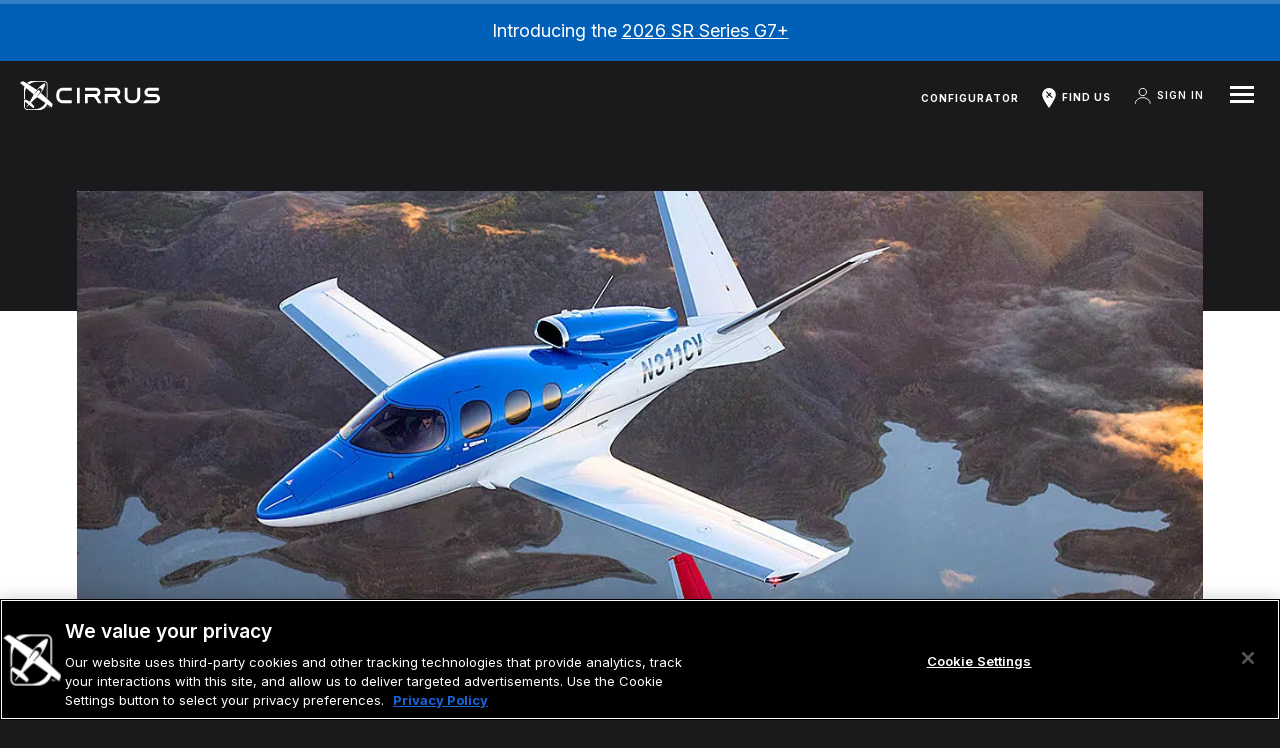

--- FILE ---
content_type: text/html; charset=UTF-8
request_url: https://cirrusaircraft.com/story/cirrus-aircraft-unveils-generation-2-vision-jet/
body_size: 58357
content:

	<!doctype html>
<!--[if lt IE 9]><html class="no-js no-svg ie lt-ie9 lt-ie8 lt-ie7" lang="en-US"> <![endif]-->
<!--[if IE 9]><html class="no-js no-svg ie ie9 lt-ie9 lt-ie8" lang="en-US"> <![endif]-->
<!--[if gt IE 9]><!-->
<html class="no-js no-svg" lang="en-US"> <!--<![endif]-->
<head>
    <meta charset="UTF-8" />
    <meta http-equiv="Content-Type" content="text/html; charset=UTF-8" />
    <meta http-equiv="X-UA-Compatible" content="IE=edge"><script type="text/javascript">(window.NREUM||(NREUM={})).init={privacy:{cookies_enabled:true},ajax:{deny_list:["bam.nr-data.net"]},feature_flags:["soft_nav"],distributed_tracing:{enabled:true}};(window.NREUM||(NREUM={})).loader_config={agentID:"1103134304",accountID:"3484344",trustKey:"66686",xpid:"VwIPVVVXDBAJUVBVBggEVVA=",licenseKey:"NRJS-e9a57165eeb4fecf034",applicationID:"951719334",browserID:"1103134304"};;/*! For license information please see nr-loader-spa-1.308.0.min.js.LICENSE.txt */
(()=>{var e,t,r={384:(e,t,r)=>{"use strict";r.d(t,{NT:()=>a,US:()=>u,Zm:()=>o,bQ:()=>d,dV:()=>c,pV:()=>l});var n=r(6154),i=r(1863),s=r(1910);const a={beacon:"bam.nr-data.net",errorBeacon:"bam.nr-data.net"};function o(){return n.gm.NREUM||(n.gm.NREUM={}),void 0===n.gm.newrelic&&(n.gm.newrelic=n.gm.NREUM),n.gm.NREUM}function c(){let e=o();return e.o||(e.o={ST:n.gm.setTimeout,SI:n.gm.setImmediate||n.gm.setInterval,CT:n.gm.clearTimeout,XHR:n.gm.XMLHttpRequest,REQ:n.gm.Request,EV:n.gm.Event,PR:n.gm.Promise,MO:n.gm.MutationObserver,FETCH:n.gm.fetch,WS:n.gm.WebSocket},(0,s.i)(...Object.values(e.o))),e}function d(e,t){let r=o();r.initializedAgents??={},t.initializedAt={ms:(0,i.t)(),date:new Date},r.initializedAgents[e]=t}function u(e,t){o()[e]=t}function l(){return function(){let e=o();const t=e.info||{};e.info={beacon:a.beacon,errorBeacon:a.errorBeacon,...t}}(),function(){let e=o();const t=e.init||{};e.init={...t}}(),c(),function(){let e=o();const t=e.loader_config||{};e.loader_config={...t}}(),o()}},782:(e,t,r)=>{"use strict";r.d(t,{T:()=>n});const n=r(860).K7.pageViewTiming},860:(e,t,r)=>{"use strict";r.d(t,{$J:()=>u,K7:()=>c,P3:()=>d,XX:()=>i,Yy:()=>o,df:()=>s,qY:()=>n,v4:()=>a});const n="events",i="jserrors",s="browser/blobs",a="rum",o="browser/logs",c={ajax:"ajax",genericEvents:"generic_events",jserrors:i,logging:"logging",metrics:"metrics",pageAction:"page_action",pageViewEvent:"page_view_event",pageViewTiming:"page_view_timing",sessionReplay:"session_replay",sessionTrace:"session_trace",softNav:"soft_navigations",spa:"spa"},d={[c.pageViewEvent]:1,[c.pageViewTiming]:2,[c.metrics]:3,[c.jserrors]:4,[c.spa]:5,[c.ajax]:6,[c.sessionTrace]:7,[c.softNav]:8,[c.sessionReplay]:9,[c.logging]:10,[c.genericEvents]:11},u={[c.pageViewEvent]:a,[c.pageViewTiming]:n,[c.ajax]:n,[c.spa]:n,[c.softNav]:n,[c.metrics]:i,[c.jserrors]:i,[c.sessionTrace]:s,[c.sessionReplay]:s,[c.logging]:o,[c.genericEvents]:"ins"}},944:(e,t,r)=>{"use strict";r.d(t,{R:()=>i});var n=r(3241);function i(e,t){"function"==typeof console.debug&&(console.debug("New Relic Warning: https://github.com/newrelic/newrelic-browser-agent/blob/main/docs/warning-codes.md#".concat(e),t),(0,n.W)({agentIdentifier:null,drained:null,type:"data",name:"warn",feature:"warn",data:{code:e,secondary:t}}))}},993:(e,t,r)=>{"use strict";r.d(t,{A$:()=>s,ET:()=>a,TZ:()=>o,p_:()=>i});var n=r(860);const i={ERROR:"ERROR",WARN:"WARN",INFO:"INFO",DEBUG:"DEBUG",TRACE:"TRACE"},s={OFF:0,ERROR:1,WARN:2,INFO:3,DEBUG:4,TRACE:5},a="log",o=n.K7.logging},1541:(e,t,r)=>{"use strict";r.d(t,{U:()=>i,f:()=>n});const n={MFE:"MFE",BA:"BA"};function i(e,t){if(2!==t?.harvestEndpointVersion)return{};const r=t.agentRef.runtime.appMetadata.agents[0].entityGuid;return e?{"source.id":e.id,"source.name":e.name,"source.type":e.type,"parent.id":e.parent?.id||r,"parent.type":e.parent?.type||n.BA}:{"entity.guid":r,appId:t.agentRef.info.applicationID}}},1687:(e,t,r)=>{"use strict";r.d(t,{Ak:()=>d,Ze:()=>h,x3:()=>u});var n=r(3241),i=r(7836),s=r(3606),a=r(860),o=r(2646);const c={};function d(e,t){const r={staged:!1,priority:a.P3[t]||0};l(e),c[e].get(t)||c[e].set(t,r)}function u(e,t){e&&c[e]&&(c[e].get(t)&&c[e].delete(t),p(e,t,!1),c[e].size&&f(e))}function l(e){if(!e)throw new Error("agentIdentifier required");c[e]||(c[e]=new Map)}function h(e="",t="feature",r=!1){if(l(e),!e||!c[e].get(t)||r)return p(e,t);c[e].get(t).staged=!0,f(e)}function f(e){const t=Array.from(c[e]);t.every(([e,t])=>t.staged)&&(t.sort((e,t)=>e[1].priority-t[1].priority),t.forEach(([t])=>{c[e].delete(t),p(e,t)}))}function p(e,t,r=!0){const a=e?i.ee.get(e):i.ee,c=s.i.handlers;if(!a.aborted&&a.backlog&&c){if((0,n.W)({agentIdentifier:e,type:"lifecycle",name:"drain",feature:t}),r){const e=a.backlog[t],r=c[t];if(r){for(let t=0;e&&t<e.length;++t)g(e[t],r);Object.entries(r).forEach(([e,t])=>{Object.values(t||{}).forEach(t=>{t[0]?.on&&t[0]?.context()instanceof o.y&&t[0].on(e,t[1])})})}}a.isolatedBacklog||delete c[t],a.backlog[t]=null,a.emit("drain-"+t,[])}}function g(e,t){var r=e[1];Object.values(t[r]||{}).forEach(t=>{var r=e[0];if(t[0]===r){var n=t[1],i=e[3],s=e[2];n.apply(i,s)}})}},1738:(e,t,r)=>{"use strict";r.d(t,{U:()=>f,Y:()=>h});var n=r(3241),i=r(9908),s=r(1863),a=r(944),o=r(5701),c=r(3969),d=r(8362),u=r(860),l=r(4261);function h(e,t,r,s){const h=s||r;!h||h[e]&&h[e]!==d.d.prototype[e]||(h[e]=function(){(0,i.p)(c.xV,["API/"+e+"/called"],void 0,u.K7.metrics,r.ee),(0,n.W)({agentIdentifier:r.agentIdentifier,drained:!!o.B?.[r.agentIdentifier],type:"data",name:"api",feature:l.Pl+e,data:{}});try{return t.apply(this,arguments)}catch(e){(0,a.R)(23,e)}})}function f(e,t,r,n,a){const o=e.info;null===r?delete o.jsAttributes[t]:o.jsAttributes[t]=r,(a||null===r)&&(0,i.p)(l.Pl+n,[(0,s.t)(),t,r],void 0,"session",e.ee)}},1741:(e,t,r)=>{"use strict";r.d(t,{W:()=>s});var n=r(944),i=r(4261);class s{#e(e,...t){if(this[e]!==s.prototype[e])return this[e](...t);(0,n.R)(35,e)}addPageAction(e,t){return this.#e(i.hG,e,t)}register(e){return this.#e(i.eY,e)}recordCustomEvent(e,t){return this.#e(i.fF,e,t)}setPageViewName(e,t){return this.#e(i.Fw,e,t)}setCustomAttribute(e,t,r){return this.#e(i.cD,e,t,r)}noticeError(e,t){return this.#e(i.o5,e,t)}setUserId(e,t=!1){return this.#e(i.Dl,e,t)}setApplicationVersion(e){return this.#e(i.nb,e)}setErrorHandler(e){return this.#e(i.bt,e)}addRelease(e,t){return this.#e(i.k6,e,t)}log(e,t){return this.#e(i.$9,e,t)}start(){return this.#e(i.d3)}finished(e){return this.#e(i.BL,e)}recordReplay(){return this.#e(i.CH)}pauseReplay(){return this.#e(i.Tb)}addToTrace(e){return this.#e(i.U2,e)}setCurrentRouteName(e){return this.#e(i.PA,e)}interaction(e){return this.#e(i.dT,e)}wrapLogger(e,t,r){return this.#e(i.Wb,e,t,r)}measure(e,t){return this.#e(i.V1,e,t)}consent(e){return this.#e(i.Pv,e)}}},1863:(e,t,r)=>{"use strict";function n(){return Math.floor(performance.now())}r.d(t,{t:()=>n})},1910:(e,t,r)=>{"use strict";r.d(t,{i:()=>s});var n=r(944);const i=new Map;function s(...e){return e.every(e=>{if(i.has(e))return i.get(e);const t="function"==typeof e?e.toString():"",r=t.includes("[native code]"),s=t.includes("nrWrapper");return r||s||(0,n.R)(64,e?.name||t),i.set(e,r),r})}},2555:(e,t,r)=>{"use strict";r.d(t,{D:()=>o,f:()=>a});var n=r(384),i=r(8122);const s={beacon:n.NT.beacon,errorBeacon:n.NT.errorBeacon,licenseKey:void 0,applicationID:void 0,sa:void 0,queueTime:void 0,applicationTime:void 0,ttGuid:void 0,user:void 0,account:void 0,product:void 0,extra:void 0,jsAttributes:{},userAttributes:void 0,atts:void 0,transactionName:void 0,tNamePlain:void 0};function a(e){try{return!!e.licenseKey&&!!e.errorBeacon&&!!e.applicationID}catch(e){return!1}}const o=e=>(0,i.a)(e,s)},2614:(e,t,r)=>{"use strict";r.d(t,{BB:()=>a,H3:()=>n,g:()=>d,iL:()=>c,tS:()=>o,uh:()=>i,wk:()=>s});const n="NRBA",i="SESSION",s=144e5,a=18e5,o={STARTED:"session-started",PAUSE:"session-pause",RESET:"session-reset",RESUME:"session-resume",UPDATE:"session-update"},c={SAME_TAB:"same-tab",CROSS_TAB:"cross-tab"},d={OFF:0,FULL:1,ERROR:2}},2646:(e,t,r)=>{"use strict";r.d(t,{y:()=>n});class n{constructor(e){this.contextId=e}}},2843:(e,t,r)=>{"use strict";r.d(t,{G:()=>s,u:()=>i});var n=r(3878);function i(e,t=!1,r,i){(0,n.DD)("visibilitychange",function(){if(t)return void("hidden"===document.visibilityState&&e());e(document.visibilityState)},r,i)}function s(e,t,r){(0,n.sp)("pagehide",e,t,r)}},3241:(e,t,r)=>{"use strict";r.d(t,{W:()=>s});var n=r(6154);const i="newrelic";function s(e={}){try{n.gm.dispatchEvent(new CustomEvent(i,{detail:e}))}catch(e){}}},3304:(e,t,r)=>{"use strict";r.d(t,{A:()=>s});var n=r(7836);const i=()=>{const e=new WeakSet;return(t,r)=>{if("object"==typeof r&&null!==r){if(e.has(r))return;e.add(r)}return r}};function s(e){try{return JSON.stringify(e,i())??""}catch(e){try{n.ee.emit("internal-error",[e])}catch(e){}return""}}},3333:(e,t,r)=>{"use strict";r.d(t,{$v:()=>u,TZ:()=>n,Xh:()=>c,Zp:()=>i,kd:()=>d,mq:()=>o,nf:()=>a,qN:()=>s});const n=r(860).K7.genericEvents,i=["auxclick","click","copy","keydown","paste","scrollend"],s=["focus","blur"],a=4,o=1e3,c=2e3,d=["PageAction","UserAction","BrowserPerformance"],u={RESOURCES:"experimental.resources",REGISTER:"register"}},3434:(e,t,r)=>{"use strict";r.d(t,{Jt:()=>s,YM:()=>d});var n=r(7836),i=r(5607);const s="nr@original:".concat(i.W),a=50;var o=Object.prototype.hasOwnProperty,c=!1;function d(e,t){return e||(e=n.ee),r.inPlace=function(e,t,n,i,s){n||(n="");const a="-"===n.charAt(0);for(let o=0;o<t.length;o++){const c=t[o],d=e[c];l(d)||(e[c]=r(d,a?c+n:n,i,c,s))}},r.flag=s,r;function r(t,r,n,c,d){return l(t)?t:(r||(r=""),nrWrapper[s]=t,function(e,t,r){if(Object.defineProperty&&Object.keys)try{return Object.keys(e).forEach(function(r){Object.defineProperty(t,r,{get:function(){return e[r]},set:function(t){return e[r]=t,t}})}),t}catch(e){u([e],r)}for(var n in e)o.call(e,n)&&(t[n]=e[n])}(t,nrWrapper,e),nrWrapper);function nrWrapper(){var s,o,l,h;let f;try{o=this,s=[...arguments],l="function"==typeof n?n(s,o):n||{}}catch(t){u([t,"",[s,o,c],l],e)}i(r+"start",[s,o,c],l,d);const p=performance.now();let g;try{return h=t.apply(o,s),g=performance.now(),h}catch(e){throw g=performance.now(),i(r+"err",[s,o,e],l,d),f=e,f}finally{const e=g-p,t={start:p,end:g,duration:e,isLongTask:e>=a,methodName:c,thrownError:f};t.isLongTask&&i("long-task",[t,o],l,d),i(r+"end",[s,o,h],l,d)}}}function i(r,n,i,s){if(!c||t){var a=c;c=!0;try{e.emit(r,n,i,t,s)}catch(t){u([t,r,n,i],e)}c=a}}}function u(e,t){t||(t=n.ee);try{t.emit("internal-error",e)}catch(e){}}function l(e){return!(e&&"function"==typeof e&&e.apply&&!e[s])}},3606:(e,t,r)=>{"use strict";r.d(t,{i:()=>s});var n=r(9908);s.on=a;var i=s.handlers={};function s(e,t,r,s){a(s||n.d,i,e,t,r)}function a(e,t,r,i,s){s||(s="feature"),e||(e=n.d);var a=t[s]=t[s]||{};(a[r]=a[r]||[]).push([e,i])}},3738:(e,t,r)=>{"use strict";r.d(t,{He:()=>i,Kp:()=>o,Lc:()=>d,Rz:()=>u,TZ:()=>n,bD:()=>s,d3:()=>a,jx:()=>l,sl:()=>h,uP:()=>c});const n=r(860).K7.sessionTrace,i="bstResource",s="resource",a="-start",o="-end",c="fn"+a,d="fn"+o,u="pushState",l=1e3,h=3e4},3785:(e,t,r)=>{"use strict";r.d(t,{R:()=>c,b:()=>d});var n=r(9908),i=r(1863),s=r(860),a=r(3969),o=r(993);function c(e,t,r={},c=o.p_.INFO,d=!0,u,l=(0,i.t)()){(0,n.p)(a.xV,["API/logging/".concat(c.toLowerCase(),"/called")],void 0,s.K7.metrics,e),(0,n.p)(o.ET,[l,t,r,c,d,u],void 0,s.K7.logging,e)}function d(e){return"string"==typeof e&&Object.values(o.p_).some(t=>t===e.toUpperCase().trim())}},3878:(e,t,r)=>{"use strict";function n(e,t){return{capture:e,passive:!1,signal:t}}function i(e,t,r=!1,i){window.addEventListener(e,t,n(r,i))}function s(e,t,r=!1,i){document.addEventListener(e,t,n(r,i))}r.d(t,{DD:()=>s,jT:()=>n,sp:()=>i})},3962:(e,t,r)=>{"use strict";r.d(t,{AM:()=>a,O2:()=>l,OV:()=>s,Qu:()=>h,TZ:()=>c,ih:()=>f,pP:()=>o,t1:()=>u,tC:()=>i,wD:()=>d});var n=r(860);const i=["click","keydown","submit"],s="popstate",a="api",o="initialPageLoad",c=n.K7.softNav,d=5e3,u=500,l={INITIAL_PAGE_LOAD:"",ROUTE_CHANGE:1,UNSPECIFIED:2},h={INTERACTION:1,AJAX:2,CUSTOM_END:3,CUSTOM_TRACER:4},f={IP:"in progress",PF:"pending finish",FIN:"finished",CAN:"cancelled"}},3969:(e,t,r)=>{"use strict";r.d(t,{TZ:()=>n,XG:()=>o,rs:()=>i,xV:()=>a,z_:()=>s});const n=r(860).K7.metrics,i="sm",s="cm",a="storeSupportabilityMetrics",o="storeEventMetrics"},4234:(e,t,r)=>{"use strict";r.d(t,{W:()=>s});var n=r(7836),i=r(1687);class s{constructor(e,t){this.agentIdentifier=e,this.ee=n.ee.get(e),this.featureName=t,this.blocked=!1}deregisterDrain(){(0,i.x3)(this.agentIdentifier,this.featureName)}}},4261:(e,t,r)=>{"use strict";r.d(t,{$9:()=>u,BL:()=>c,CH:()=>p,Dl:()=>R,Fw:()=>w,PA:()=>v,Pl:()=>n,Pv:()=>A,Tb:()=>h,U2:()=>a,V1:()=>E,Wb:()=>T,bt:()=>y,cD:()=>b,d3:()=>x,dT:()=>d,eY:()=>g,fF:()=>f,hG:()=>s,hw:()=>i,k6:()=>o,nb:()=>m,o5:()=>l});const n="api-",i=n+"ixn-",s="addPageAction",a="addToTrace",o="addRelease",c="finished",d="interaction",u="log",l="noticeError",h="pauseReplay",f="recordCustomEvent",p="recordReplay",g="register",m="setApplicationVersion",v="setCurrentRouteName",b="setCustomAttribute",y="setErrorHandler",w="setPageViewName",R="setUserId",x="start",T="wrapLogger",E="measure",A="consent"},5205:(e,t,r)=>{"use strict";r.d(t,{j:()=>S});var n=r(384),i=r(1741);var s=r(2555),a=r(3333);const o=e=>{if(!e||"string"!=typeof e)return!1;try{document.createDocumentFragment().querySelector(e)}catch{return!1}return!0};var c=r(2614),d=r(944),u=r(8122);const l="[data-nr-mask]",h=e=>(0,u.a)(e,(()=>{const e={feature_flags:[],experimental:{allow_registered_children:!1,resources:!1},mask_selector:"*",block_selector:"[data-nr-block]",mask_input_options:{color:!1,date:!1,"datetime-local":!1,email:!1,month:!1,number:!1,range:!1,search:!1,tel:!1,text:!1,time:!1,url:!1,week:!1,textarea:!1,select:!1,password:!0}};return{ajax:{deny_list:void 0,block_internal:!0,enabled:!0,autoStart:!0},api:{get allow_registered_children(){return e.feature_flags.includes(a.$v.REGISTER)||e.experimental.allow_registered_children},set allow_registered_children(t){e.experimental.allow_registered_children=t},duplicate_registered_data:!1},browser_consent_mode:{enabled:!1},distributed_tracing:{enabled:void 0,exclude_newrelic_header:void 0,cors_use_newrelic_header:void 0,cors_use_tracecontext_headers:void 0,allowed_origins:void 0},get feature_flags(){return e.feature_flags},set feature_flags(t){e.feature_flags=t},generic_events:{enabled:!0,autoStart:!0},harvest:{interval:30},jserrors:{enabled:!0,autoStart:!0},logging:{enabled:!0,autoStart:!0},metrics:{enabled:!0,autoStart:!0},obfuscate:void 0,page_action:{enabled:!0},page_view_event:{enabled:!0,autoStart:!0},page_view_timing:{enabled:!0,autoStart:!0},performance:{capture_marks:!1,capture_measures:!1,capture_detail:!0,resources:{get enabled(){return e.feature_flags.includes(a.$v.RESOURCES)||e.experimental.resources},set enabled(t){e.experimental.resources=t},asset_types:[],first_party_domains:[],ignore_newrelic:!0}},privacy:{cookies_enabled:!0},proxy:{assets:void 0,beacon:void 0},session:{expiresMs:c.wk,inactiveMs:c.BB},session_replay:{autoStart:!0,enabled:!1,preload:!1,sampling_rate:10,error_sampling_rate:100,collect_fonts:!1,inline_images:!1,fix_stylesheets:!0,mask_all_inputs:!0,get mask_text_selector(){return e.mask_selector},set mask_text_selector(t){o(t)?e.mask_selector="".concat(t,",").concat(l):""===t||null===t?e.mask_selector=l:(0,d.R)(5,t)},get block_class(){return"nr-block"},get ignore_class(){return"nr-ignore"},get mask_text_class(){return"nr-mask"},get block_selector(){return e.block_selector},set block_selector(t){o(t)?e.block_selector+=",".concat(t):""!==t&&(0,d.R)(6,t)},get mask_input_options(){return e.mask_input_options},set mask_input_options(t){t&&"object"==typeof t?e.mask_input_options={...t,password:!0}:(0,d.R)(7,t)}},session_trace:{enabled:!0,autoStart:!0},soft_navigations:{enabled:!0,autoStart:!0},spa:{enabled:!0,autoStart:!0},ssl:void 0,user_actions:{enabled:!0,elementAttributes:["id","className","tagName","type"]}}})());var f=r(6154),p=r(9324);let g=0;const m={buildEnv:p.F3,distMethod:p.Xs,version:p.xv,originTime:f.WN},v={consented:!1},b={appMetadata:{},get consented(){return this.session?.state?.consent||v.consented},set consented(e){v.consented=e},customTransaction:void 0,denyList:void 0,disabled:!1,harvester:void 0,isolatedBacklog:!1,isRecording:!1,loaderType:void 0,maxBytes:3e4,obfuscator:void 0,onerror:void 0,ptid:void 0,releaseIds:{},session:void 0,timeKeeper:void 0,registeredEntities:[],jsAttributesMetadata:{bytes:0},get harvestCount(){return++g}},y=e=>{const t=(0,u.a)(e,b),r=Object.keys(m).reduce((e,t)=>(e[t]={value:m[t],writable:!1,configurable:!0,enumerable:!0},e),{});return Object.defineProperties(t,r)};var w=r(5701);const R=e=>{const t=e.startsWith("http");e+="/",r.p=t?e:"https://"+e};var x=r(7836),T=r(3241);const E={accountID:void 0,trustKey:void 0,agentID:void 0,licenseKey:void 0,applicationID:void 0,xpid:void 0},A=e=>(0,u.a)(e,E),_=new Set;function S(e,t={},r,a){let{init:o,info:c,loader_config:d,runtime:u={},exposed:l=!0}=t;if(!c){const e=(0,n.pV)();o=e.init,c=e.info,d=e.loader_config}e.init=h(o||{}),e.loader_config=A(d||{}),c.jsAttributes??={},f.bv&&(c.jsAttributes.isWorker=!0),e.info=(0,s.D)(c);const p=e.init,g=[c.beacon,c.errorBeacon];_.has(e.agentIdentifier)||(p.proxy.assets&&(R(p.proxy.assets),g.push(p.proxy.assets)),p.proxy.beacon&&g.push(p.proxy.beacon),e.beacons=[...g],function(e){const t=(0,n.pV)();Object.getOwnPropertyNames(i.W.prototype).forEach(r=>{const n=i.W.prototype[r];if("function"!=typeof n||"constructor"===n)return;let s=t[r];e[r]&&!1!==e.exposed&&"micro-agent"!==e.runtime?.loaderType&&(t[r]=(...t)=>{const n=e[r](...t);return s?s(...t):n})})}(e),(0,n.US)("activatedFeatures",w.B)),u.denyList=[...p.ajax.deny_list||[],...p.ajax.block_internal?g:[]],u.ptid=e.agentIdentifier,u.loaderType=r,e.runtime=y(u),_.has(e.agentIdentifier)||(e.ee=x.ee.get(e.agentIdentifier),e.exposed=l,(0,T.W)({agentIdentifier:e.agentIdentifier,drained:!!w.B?.[e.agentIdentifier],type:"lifecycle",name:"initialize",feature:void 0,data:e.config})),_.add(e.agentIdentifier)}},5270:(e,t,r)=>{"use strict";r.d(t,{Aw:()=>a,SR:()=>s,rF:()=>o});var n=r(384),i=r(7767);function s(e){return!!(0,n.dV)().o.MO&&(0,i.V)(e)&&!0===e?.session_trace.enabled}function a(e){return!0===e?.session_replay.preload&&s(e)}function o(e,t){try{if("string"==typeof t?.type){if("password"===t.type.toLowerCase())return"*".repeat(e?.length||0);if(void 0!==t?.dataset?.nrUnmask||t?.classList?.contains("nr-unmask"))return e}}catch(e){}return"string"==typeof e?e.replace(/[\S]/g,"*"):"*".repeat(e?.length||0)}},5289:(e,t,r)=>{"use strict";r.d(t,{GG:()=>a,Qr:()=>c,sB:()=>o});var n=r(3878),i=r(6389);function s(){return"undefined"==typeof document||"complete"===document.readyState}function a(e,t){if(s())return e();const r=(0,i.J)(e),a=setInterval(()=>{s()&&(clearInterval(a),r())},500);(0,n.sp)("load",r,t)}function o(e){if(s())return e();(0,n.DD)("DOMContentLoaded",e)}function c(e){if(s())return e();(0,n.sp)("popstate",e)}},5607:(e,t,r)=>{"use strict";r.d(t,{W:()=>n});const n=(0,r(9566).bz)()},5701:(e,t,r)=>{"use strict";r.d(t,{B:()=>s,t:()=>a});var n=r(3241);const i=new Set,s={};function a(e,t){const r=t.agentIdentifier;s[r]??={},e&&"object"==typeof e&&(i.has(r)||(t.ee.emit("rumresp",[e]),s[r]=e,i.add(r),(0,n.W)({agentIdentifier:r,loaded:!0,drained:!0,type:"lifecycle",name:"load",feature:void 0,data:e})))}},6154:(e,t,r)=>{"use strict";r.d(t,{OF:()=>d,RI:()=>i,WN:()=>h,bv:()=>s,eN:()=>f,gm:()=>a,lR:()=>l,m:()=>c,mw:()=>o,sb:()=>u});var n=r(1863);const i="undefined"!=typeof window&&!!window.document,s="undefined"!=typeof WorkerGlobalScope&&("undefined"!=typeof self&&self instanceof WorkerGlobalScope&&self.navigator instanceof WorkerNavigator||"undefined"!=typeof globalThis&&globalThis instanceof WorkerGlobalScope&&globalThis.navigator instanceof WorkerNavigator),a=i?window:"undefined"!=typeof WorkerGlobalScope&&("undefined"!=typeof self&&self instanceof WorkerGlobalScope&&self||"undefined"!=typeof globalThis&&globalThis instanceof WorkerGlobalScope&&globalThis),o=Boolean("hidden"===a?.document?.visibilityState),c=""+a?.location,d=/iPad|iPhone|iPod/.test(a.navigator?.userAgent),u=d&&"undefined"==typeof SharedWorker,l=(()=>{const e=a.navigator?.userAgent?.match(/Firefox[/\s](\d+\.\d+)/);return Array.isArray(e)&&e.length>=2?+e[1]:0})(),h=Date.now()-(0,n.t)(),f=()=>"undefined"!=typeof PerformanceNavigationTiming&&a?.performance?.getEntriesByType("navigation")?.[0]?.responseStart},6344:(e,t,r)=>{"use strict";r.d(t,{BB:()=>u,Qb:()=>l,TZ:()=>i,Ug:()=>a,Vh:()=>s,_s:()=>o,bc:()=>d,yP:()=>c});var n=r(2614);const i=r(860).K7.sessionReplay,s="errorDuringReplay",a=.12,o={DomContentLoaded:0,Load:1,FullSnapshot:2,IncrementalSnapshot:3,Meta:4,Custom:5},c={[n.g.ERROR]:15e3,[n.g.FULL]:3e5,[n.g.OFF]:0},d={RESET:{message:"Session was reset",sm:"Reset"},IMPORT:{message:"Recorder failed to import",sm:"Import"},TOO_MANY:{message:"429: Too Many Requests",sm:"Too-Many"},TOO_BIG:{message:"Payload was too large",sm:"Too-Big"},CROSS_TAB:{message:"Session Entity was set to OFF on another tab",sm:"Cross-Tab"},ENTITLEMENTS:{message:"Session Replay is not allowed and will not be started",sm:"Entitlement"}},u=5e3,l={API:"api",RESUME:"resume",SWITCH_TO_FULL:"switchToFull",INITIALIZE:"initialize",PRELOAD:"preload"}},6389:(e,t,r)=>{"use strict";function n(e,t=500,r={}){const n=r?.leading||!1;let i;return(...r)=>{n&&void 0===i&&(e.apply(this,r),i=setTimeout(()=>{i=clearTimeout(i)},t)),n||(clearTimeout(i),i=setTimeout(()=>{e.apply(this,r)},t))}}function i(e){let t=!1;return(...r)=>{t||(t=!0,e.apply(this,r))}}r.d(t,{J:()=>i,s:()=>n})},6630:(e,t,r)=>{"use strict";r.d(t,{T:()=>n});const n=r(860).K7.pageViewEvent},6774:(e,t,r)=>{"use strict";r.d(t,{T:()=>n});const n=r(860).K7.jserrors},7295:(e,t,r)=>{"use strict";r.d(t,{Xv:()=>a,gX:()=>i,iW:()=>s});var n=[];function i(e){if(!e||s(e))return!1;if(0===n.length)return!0;if("*"===n[0].hostname)return!1;for(var t=0;t<n.length;t++){var r=n[t];if(r.hostname.test(e.hostname)&&r.pathname.test(e.pathname))return!1}return!0}function s(e){return void 0===e.hostname}function a(e){if(n=[],e&&e.length)for(var t=0;t<e.length;t++){let r=e[t];if(!r)continue;if("*"===r)return void(n=[{hostname:"*"}]);0===r.indexOf("http://")?r=r.substring(7):0===r.indexOf("https://")&&(r=r.substring(8));const i=r.indexOf("/");let s,a;i>0?(s=r.substring(0,i),a=r.substring(i)):(s=r,a="*");let[c]=s.split(":");n.push({hostname:o(c),pathname:o(a,!0)})}}function o(e,t=!1){const r=e.replace(/[.+?^${}()|[\]\\]/g,e=>"\\"+e).replace(/\*/g,".*?");return new RegExp((t?"^":"")+r+"$")}},7485:(e,t,r)=>{"use strict";r.d(t,{D:()=>i});var n=r(6154);function i(e){if(0===(e||"").indexOf("data:"))return{protocol:"data"};try{const t=new URL(e,location.href),r={port:t.port,hostname:t.hostname,pathname:t.pathname,search:t.search,protocol:t.protocol.slice(0,t.protocol.indexOf(":")),sameOrigin:t.protocol===n.gm?.location?.protocol&&t.host===n.gm?.location?.host};return r.port&&""!==r.port||("http:"===t.protocol&&(r.port="80"),"https:"===t.protocol&&(r.port="443")),r.pathname&&""!==r.pathname?r.pathname.startsWith("/")||(r.pathname="/".concat(r.pathname)):r.pathname="/",r}catch(e){return{}}}},7699:(e,t,r)=>{"use strict";r.d(t,{It:()=>s,KC:()=>o,No:()=>i,qh:()=>a});var n=r(860);const i=16e3,s=1e6,a="SESSION_ERROR",o={[n.K7.logging]:!0,[n.K7.genericEvents]:!1,[n.K7.jserrors]:!1,[n.K7.ajax]:!1}},7767:(e,t,r)=>{"use strict";r.d(t,{V:()=>i});var n=r(6154);const i=e=>n.RI&&!0===e?.privacy.cookies_enabled},7836:(e,t,r)=>{"use strict";r.d(t,{P:()=>o,ee:()=>c});var n=r(384),i=r(8990),s=r(2646),a=r(5607);const o="nr@context:".concat(a.W),c=function e(t,r){var n={},a={},u={},l=!1;try{l=16===r.length&&d.initializedAgents?.[r]?.runtime.isolatedBacklog}catch(e){}var h={on:p,addEventListener:p,removeEventListener:function(e,t){var r=n[e];if(!r)return;for(var i=0;i<r.length;i++)r[i]===t&&r.splice(i,1)},emit:function(e,r,n,i,s){!1!==s&&(s=!0);if(c.aborted&&!i)return;t&&s&&t.emit(e,r,n);var o=f(n);g(e).forEach(e=>{e.apply(o,r)});var d=v()[a[e]];d&&d.push([h,e,r,o]);return o},get:m,listeners:g,context:f,buffer:function(e,t){const r=v();if(t=t||"feature",h.aborted)return;Object.entries(e||{}).forEach(([e,n])=>{a[n]=t,t in r||(r[t]=[])})},abort:function(){h._aborted=!0,Object.keys(h.backlog).forEach(e=>{delete h.backlog[e]})},isBuffering:function(e){return!!v()[a[e]]},debugId:r,backlog:l?{}:t&&"object"==typeof t.backlog?t.backlog:{},isolatedBacklog:l};return Object.defineProperty(h,"aborted",{get:()=>{let e=h._aborted||!1;return e||(t&&(e=t.aborted),e)}}),h;function f(e){return e&&e instanceof s.y?e:e?(0,i.I)(e,o,()=>new s.y(o)):new s.y(o)}function p(e,t){n[e]=g(e).concat(t)}function g(e){return n[e]||[]}function m(t){return u[t]=u[t]||e(h,t)}function v(){return h.backlog}}(void 0,"globalEE"),d=(0,n.Zm)();d.ee||(d.ee=c)},8122:(e,t,r)=>{"use strict";r.d(t,{a:()=>i});var n=r(944);function i(e,t){try{if(!e||"object"!=typeof e)return(0,n.R)(3);if(!t||"object"!=typeof t)return(0,n.R)(4);const r=Object.create(Object.getPrototypeOf(t),Object.getOwnPropertyDescriptors(t)),s=0===Object.keys(r).length?e:r;for(let a in s)if(void 0!==e[a])try{if(null===e[a]){r[a]=null;continue}Array.isArray(e[a])&&Array.isArray(t[a])?r[a]=Array.from(new Set([...e[a],...t[a]])):"object"==typeof e[a]&&"object"==typeof t[a]?r[a]=i(e[a],t[a]):r[a]=e[a]}catch(e){r[a]||(0,n.R)(1,e)}return r}catch(e){(0,n.R)(2,e)}}},8139:(e,t,r)=>{"use strict";r.d(t,{u:()=>h});var n=r(7836),i=r(3434),s=r(8990),a=r(6154);const o={},c=a.gm.XMLHttpRequest,d="addEventListener",u="removeEventListener",l="nr@wrapped:".concat(n.P);function h(e){var t=function(e){return(e||n.ee).get("events")}(e);if(o[t.debugId]++)return t;o[t.debugId]=1;var r=(0,i.YM)(t,!0);function h(e){r.inPlace(e,[d,u],"-",p)}function p(e,t){return e[1]}return"getPrototypeOf"in Object&&(a.RI&&f(document,h),c&&f(c.prototype,h),f(a.gm,h)),t.on(d+"-start",function(e,t){var n=e[1];if(null!==n&&("function"==typeof n||"object"==typeof n)&&"newrelic"!==e[0]){var i=(0,s.I)(n,l,function(){var e={object:function(){if("function"!=typeof n.handleEvent)return;return n.handleEvent.apply(n,arguments)},function:n}[typeof n];return e?r(e,"fn-",null,e.name||"anonymous"):n});this.wrapped=e[1]=i}}),t.on(u+"-start",function(e){e[1]=this.wrapped||e[1]}),t}function f(e,t,...r){let n=e;for(;"object"==typeof n&&!Object.prototype.hasOwnProperty.call(n,d);)n=Object.getPrototypeOf(n);n&&t(n,...r)}},8362:(e,t,r)=>{"use strict";r.d(t,{d:()=>s});var n=r(9566),i=r(1741);class s extends i.W{agentIdentifier=(0,n.LA)(16)}},8374:(e,t,r)=>{r.nc=(()=>{try{return document?.currentScript?.nonce}catch(e){}return""})()},8990:(e,t,r)=>{"use strict";r.d(t,{I:()=>i});var n=Object.prototype.hasOwnProperty;function i(e,t,r){if(n.call(e,t))return e[t];var i=r();if(Object.defineProperty&&Object.keys)try{return Object.defineProperty(e,t,{value:i,writable:!0,enumerable:!1}),i}catch(e){}return e[t]=i,i}},9119:(e,t,r)=>{"use strict";r.d(t,{L:()=>s});var n=/([^?#]*)[^#]*(#[^?]*|$).*/,i=/([^?#]*)().*/;function s(e,t){return e?e.replace(t?n:i,"$1$2"):e}},9300:(e,t,r)=>{"use strict";r.d(t,{T:()=>n});const n=r(860).K7.ajax},9324:(e,t,r)=>{"use strict";r.d(t,{AJ:()=>a,F3:()=>i,Xs:()=>s,Yq:()=>o,xv:()=>n});const n="1.308.0",i="PROD",s="CDN",a="@newrelic/rrweb",o="1.0.1"},9566:(e,t,r)=>{"use strict";r.d(t,{LA:()=>o,ZF:()=>c,bz:()=>a,el:()=>d});var n=r(6154);const i="xxxxxxxx-xxxx-4xxx-yxxx-xxxxxxxxxxxx";function s(e,t){return e?15&e[t]:16*Math.random()|0}function a(){const e=n.gm?.crypto||n.gm?.msCrypto;let t,r=0;return e&&e.getRandomValues&&(t=e.getRandomValues(new Uint8Array(30))),i.split("").map(e=>"x"===e?s(t,r++).toString(16):"y"===e?(3&s()|8).toString(16):e).join("")}function o(e){const t=n.gm?.crypto||n.gm?.msCrypto;let r,i=0;t&&t.getRandomValues&&(r=t.getRandomValues(new Uint8Array(e)));const a=[];for(var o=0;o<e;o++)a.push(s(r,i++).toString(16));return a.join("")}function c(){return o(16)}function d(){return o(32)}},9908:(e,t,r)=>{"use strict";r.d(t,{d:()=>n,p:()=>i});var n=r(7836).ee.get("handle");function i(e,t,r,i,s){s?(s.buffer([e],i),s.emit(e,t,r)):(n.buffer([e],i),n.emit(e,t,r))}}},n={};function i(e){var t=n[e];if(void 0!==t)return t.exports;var s=n[e]={exports:{}};return r[e](s,s.exports,i),s.exports}i.m=r,i.d=(e,t)=>{for(var r in t)i.o(t,r)&&!i.o(e,r)&&Object.defineProperty(e,r,{enumerable:!0,get:t[r]})},i.f={},i.e=e=>Promise.all(Object.keys(i.f).reduce((t,r)=>(i.f[r](e,t),t),[])),i.u=e=>({212:"nr-spa-compressor",249:"nr-spa-recorder",478:"nr-spa"}[e]+"-1.308.0.min.js"),i.o=(e,t)=>Object.prototype.hasOwnProperty.call(e,t),e={},t="NRBA-1.308.0.PROD:",i.l=(r,n,s,a)=>{if(e[r])e[r].push(n);else{var o,c;if(void 0!==s)for(var d=document.getElementsByTagName("script"),u=0;u<d.length;u++){var l=d[u];if(l.getAttribute("src")==r||l.getAttribute("data-webpack")==t+s){o=l;break}}if(!o){c=!0;var h={478:"sha512-RSfSVnmHk59T/uIPbdSE0LPeqcEdF4/+XhfJdBuccH5rYMOEZDhFdtnh6X6nJk7hGpzHd9Ujhsy7lZEz/ORYCQ==",249:"sha512-ehJXhmntm85NSqW4MkhfQqmeKFulra3klDyY0OPDUE+sQ3GokHlPh1pmAzuNy//3j4ac6lzIbmXLvGQBMYmrkg==",212:"sha512-B9h4CR46ndKRgMBcK+j67uSR2RCnJfGefU+A7FrgR/k42ovXy5x/MAVFiSvFxuVeEk/pNLgvYGMp1cBSK/G6Fg=="};(o=document.createElement("script")).charset="utf-8",i.nc&&o.setAttribute("nonce",i.nc),o.setAttribute("data-webpack",t+s),o.src=r,0!==o.src.indexOf(window.location.origin+"/")&&(o.crossOrigin="anonymous"),h[a]&&(o.integrity=h[a])}e[r]=[n];var f=(t,n)=>{o.onerror=o.onload=null,clearTimeout(p);var i=e[r];if(delete e[r],o.parentNode&&o.parentNode.removeChild(o),i&&i.forEach(e=>e(n)),t)return t(n)},p=setTimeout(f.bind(null,void 0,{type:"timeout",target:o}),12e4);o.onerror=f.bind(null,o.onerror),o.onload=f.bind(null,o.onload),c&&document.head.appendChild(o)}},i.r=e=>{"undefined"!=typeof Symbol&&Symbol.toStringTag&&Object.defineProperty(e,Symbol.toStringTag,{value:"Module"}),Object.defineProperty(e,"__esModule",{value:!0})},i.p="https://js-agent.newrelic.com/",(()=>{var e={38:0,788:0};i.f.j=(t,r)=>{var n=i.o(e,t)?e[t]:void 0;if(0!==n)if(n)r.push(n[2]);else{var s=new Promise((r,i)=>n=e[t]=[r,i]);r.push(n[2]=s);var a=i.p+i.u(t),o=new Error;i.l(a,r=>{if(i.o(e,t)&&(0!==(n=e[t])&&(e[t]=void 0),n)){var s=r&&("load"===r.type?"missing":r.type),a=r&&r.target&&r.target.src;o.message="Loading chunk "+t+" failed: ("+s+": "+a+")",o.name="ChunkLoadError",o.type=s,o.request=a,n[1](o)}},"chunk-"+t,t)}};var t=(t,r)=>{var n,s,[a,o,c]=r,d=0;if(a.some(t=>0!==e[t])){for(n in o)i.o(o,n)&&(i.m[n]=o[n]);if(c)c(i)}for(t&&t(r);d<a.length;d++)s=a[d],i.o(e,s)&&e[s]&&e[s][0](),e[s]=0},r=self["webpackChunk:NRBA-1.308.0.PROD"]=self["webpackChunk:NRBA-1.308.0.PROD"]||[];r.forEach(t.bind(null,0)),r.push=t.bind(null,r.push.bind(r))})(),(()=>{"use strict";i(8374);var e=i(8362),t=i(860);const r=Object.values(t.K7);var n=i(5205);var s=i(9908),a=i(1863),o=i(4261),c=i(1738);var d=i(1687),u=i(4234),l=i(5289),h=i(6154),f=i(944),p=i(5270),g=i(7767),m=i(6389),v=i(7699);class b extends u.W{constructor(e,t){super(e.agentIdentifier,t),this.agentRef=e,this.abortHandler=void 0,this.featAggregate=void 0,this.loadedSuccessfully=void 0,this.onAggregateImported=new Promise(e=>{this.loadedSuccessfully=e}),this.deferred=Promise.resolve(),!1===e.init[this.featureName].autoStart?this.deferred=new Promise((t,r)=>{this.ee.on("manual-start-all",(0,m.J)(()=>{(0,d.Ak)(e.agentIdentifier,this.featureName),t()}))}):(0,d.Ak)(e.agentIdentifier,t)}importAggregator(e,t,r={}){if(this.featAggregate)return;const n=async()=>{let n;await this.deferred;try{if((0,g.V)(e.init)){const{setupAgentSession:t}=await i.e(478).then(i.bind(i,8766));n=t(e)}}catch(e){(0,f.R)(20,e),this.ee.emit("internal-error",[e]),(0,s.p)(v.qh,[e],void 0,this.featureName,this.ee)}try{if(!this.#t(this.featureName,n,e.init))return(0,d.Ze)(this.agentIdentifier,this.featureName),void this.loadedSuccessfully(!1);const{Aggregate:i}=await t();this.featAggregate=new i(e,r),e.runtime.harvester.initializedAggregates.push(this.featAggregate),this.loadedSuccessfully(!0)}catch(e){(0,f.R)(34,e),this.abortHandler?.(),(0,d.Ze)(this.agentIdentifier,this.featureName,!0),this.loadedSuccessfully(!1),this.ee&&this.ee.abort()}};h.RI?(0,l.GG)(()=>n(),!0):n()}#t(e,r,n){if(this.blocked)return!1;switch(e){case t.K7.sessionReplay:return(0,p.SR)(n)&&!!r;case t.K7.sessionTrace:return!!r;default:return!0}}}var y=i(6630),w=i(2614),R=i(3241);class x extends b{static featureName=y.T;constructor(e){var t;super(e,y.T),this.setupInspectionEvents(e.agentIdentifier),t=e,(0,c.Y)(o.Fw,function(e,r){"string"==typeof e&&("/"!==e.charAt(0)&&(e="/"+e),t.runtime.customTransaction=(r||"http://custom.transaction")+e,(0,s.p)(o.Pl+o.Fw,[(0,a.t)()],void 0,void 0,t.ee))},t),this.importAggregator(e,()=>i.e(478).then(i.bind(i,2467)))}setupInspectionEvents(e){const t=(t,r)=>{t&&(0,R.W)({agentIdentifier:e,timeStamp:t.timeStamp,loaded:"complete"===t.target.readyState,type:"window",name:r,data:t.target.location+""})};(0,l.sB)(e=>{t(e,"DOMContentLoaded")}),(0,l.GG)(e=>{t(e,"load")}),(0,l.Qr)(e=>{t(e,"navigate")}),this.ee.on(w.tS.UPDATE,(t,r)=>{(0,R.W)({agentIdentifier:e,type:"lifecycle",name:"session",data:r})})}}var T=i(384);class E extends e.d{constructor(e){var t;(super(),h.gm)?(this.features={},(0,T.bQ)(this.agentIdentifier,this),this.desiredFeatures=new Set(e.features||[]),this.desiredFeatures.add(x),(0,n.j)(this,e,e.loaderType||"agent"),t=this,(0,c.Y)(o.cD,function(e,r,n=!1){if("string"==typeof e){if(["string","number","boolean"].includes(typeof r)||null===r)return(0,c.U)(t,e,r,o.cD,n);(0,f.R)(40,typeof r)}else(0,f.R)(39,typeof e)},t),function(e){(0,c.Y)(o.Dl,function(t,r=!1){if("string"!=typeof t&&null!==t)return void(0,f.R)(41,typeof t);const n=e.info.jsAttributes["enduser.id"];r&&null!=n&&n!==t?(0,s.p)(o.Pl+"setUserIdAndResetSession",[t],void 0,"session",e.ee):(0,c.U)(e,"enduser.id",t,o.Dl,!0)},e)}(this),function(e){(0,c.Y)(o.nb,function(t){if("string"==typeof t||null===t)return(0,c.U)(e,"application.version",t,o.nb,!1);(0,f.R)(42,typeof t)},e)}(this),function(e){(0,c.Y)(o.d3,function(){e.ee.emit("manual-start-all")},e)}(this),function(e){(0,c.Y)(o.Pv,function(t=!0){if("boolean"==typeof t){if((0,s.p)(o.Pl+o.Pv,[t],void 0,"session",e.ee),e.runtime.consented=t,t){const t=e.features.page_view_event;t.onAggregateImported.then(e=>{const r=t.featAggregate;e&&!r.sentRum&&r.sendRum()})}}else(0,f.R)(65,typeof t)},e)}(this),this.run()):(0,f.R)(21)}get config(){return{info:this.info,init:this.init,loader_config:this.loader_config,runtime:this.runtime}}get api(){return this}run(){try{const e=function(e){const t={};return r.forEach(r=>{t[r]=!!e[r]?.enabled}),t}(this.init),n=[...this.desiredFeatures];n.sort((e,r)=>t.P3[e.featureName]-t.P3[r.featureName]),n.forEach(r=>{if(!e[r.featureName]&&r.featureName!==t.K7.pageViewEvent)return;if(r.featureName===t.K7.spa)return void(0,f.R)(67);const n=function(e){switch(e){case t.K7.ajax:return[t.K7.jserrors];case t.K7.sessionTrace:return[t.K7.ajax,t.K7.pageViewEvent];case t.K7.sessionReplay:return[t.K7.sessionTrace];case t.K7.pageViewTiming:return[t.K7.pageViewEvent];default:return[]}}(r.featureName).filter(e=>!(e in this.features));n.length>0&&(0,f.R)(36,{targetFeature:r.featureName,missingDependencies:n}),this.features[r.featureName]=new r(this)})}catch(e){(0,f.R)(22,e);for(const e in this.features)this.features[e].abortHandler?.();const t=(0,T.Zm)();delete t.initializedAgents[this.agentIdentifier]?.features,delete this.sharedAggregator;return t.ee.get(this.agentIdentifier).abort(),!1}}}var A=i(2843),_=i(782);class S extends b{static featureName=_.T;constructor(e){super(e,_.T),h.RI&&((0,A.u)(()=>(0,s.p)("docHidden",[(0,a.t)()],void 0,_.T,this.ee),!0),(0,A.G)(()=>(0,s.p)("winPagehide",[(0,a.t)()],void 0,_.T,this.ee)),this.importAggregator(e,()=>i.e(478).then(i.bind(i,9917))))}}var O=i(3969);class I extends b{static featureName=O.TZ;constructor(e){super(e,O.TZ),h.RI&&document.addEventListener("securitypolicyviolation",e=>{(0,s.p)(O.xV,["Generic/CSPViolation/Detected"],void 0,this.featureName,this.ee)}),this.importAggregator(e,()=>i.e(478).then(i.bind(i,6555)))}}var N=i(6774),P=i(3878),k=i(3304);class D{constructor(e,t,r,n,i){this.name="UncaughtError",this.message="string"==typeof e?e:(0,k.A)(e),this.sourceURL=t,this.line=r,this.column=n,this.__newrelic=i}}function C(e){return M(e)?e:new D(void 0!==e?.message?e.message:e,e?.filename||e?.sourceURL,e?.lineno||e?.line,e?.colno||e?.col,e?.__newrelic,e?.cause)}function j(e){const t="Unhandled Promise Rejection: ";if(!e?.reason)return;if(M(e.reason)){try{e.reason.message.startsWith(t)||(e.reason.message=t+e.reason.message)}catch(e){}return C(e.reason)}const r=C(e.reason);return(r.message||"").startsWith(t)||(r.message=t+r.message),r}function L(e){if(e.error instanceof SyntaxError&&!/:\d+$/.test(e.error.stack?.trim())){const t=new D(e.message,e.filename,e.lineno,e.colno,e.error.__newrelic,e.cause);return t.name=SyntaxError.name,t}return M(e.error)?e.error:C(e)}function M(e){return e instanceof Error&&!!e.stack}function H(e,r,n,i,o=(0,a.t)()){"string"==typeof e&&(e=new Error(e)),(0,s.p)("err",[e,o,!1,r,n.runtime.isRecording,void 0,i],void 0,t.K7.jserrors,n.ee),(0,s.p)("uaErr",[],void 0,t.K7.genericEvents,n.ee)}var B=i(1541),K=i(993),W=i(3785);function U(e,{customAttributes:t={},level:r=K.p_.INFO}={},n,i,s=(0,a.t)()){(0,W.R)(n.ee,e,t,r,!1,i,s)}function F(e,r,n,i,c=(0,a.t)()){(0,s.p)(o.Pl+o.hG,[c,e,r,i],void 0,t.K7.genericEvents,n.ee)}function V(e,r,n,i,c=(0,a.t)()){const{start:d,end:u,customAttributes:l}=r||{},h={customAttributes:l||{}};if("object"!=typeof h.customAttributes||"string"!=typeof e||0===e.length)return void(0,f.R)(57);const p=(e,t)=>null==e?t:"number"==typeof e?e:e instanceof PerformanceMark?e.startTime:Number.NaN;if(h.start=p(d,0),h.end=p(u,c),Number.isNaN(h.start)||Number.isNaN(h.end))(0,f.R)(57);else{if(h.duration=h.end-h.start,!(h.duration<0))return(0,s.p)(o.Pl+o.V1,[h,e,i],void 0,t.K7.genericEvents,n.ee),h;(0,f.R)(58)}}function G(e,r={},n,i,c=(0,a.t)()){(0,s.p)(o.Pl+o.fF,[c,e,r,i],void 0,t.K7.genericEvents,n.ee)}function z(e){(0,c.Y)(o.eY,function(t){return Y(e,t)},e)}function Y(e,r,n){(0,f.R)(54,"newrelic.register"),r||={},r.type=B.f.MFE,r.licenseKey||=e.info.licenseKey,r.blocked=!1,r.parent=n||{},Array.isArray(r.tags)||(r.tags=[]);const i={};r.tags.forEach(e=>{"name"!==e&&"id"!==e&&(i["source.".concat(e)]=!0)}),r.isolated??=!0;let o=()=>{};const c=e.runtime.registeredEntities;if(!r.isolated){const e=c.find(({metadata:{target:{id:e}}})=>e===r.id&&!r.isolated);if(e)return e}const d=e=>{r.blocked=!0,o=e};function u(e){return"string"==typeof e&&!!e.trim()&&e.trim().length<501||"number"==typeof e}e.init.api.allow_registered_children||d((0,m.J)(()=>(0,f.R)(55))),u(r.id)&&u(r.name)||d((0,m.J)(()=>(0,f.R)(48,r)));const l={addPageAction:(t,n={})=>g(F,[t,{...i,...n},e],r),deregister:()=>{d((0,m.J)(()=>(0,f.R)(68)))},log:(t,n={})=>g(U,[t,{...n,customAttributes:{...i,...n.customAttributes||{}}},e],r),measure:(t,n={})=>g(V,[t,{...n,customAttributes:{...i,...n.customAttributes||{}}},e],r),noticeError:(t,n={})=>g(H,[t,{...i,...n},e],r),register:(t={})=>g(Y,[e,t],l.metadata.target),recordCustomEvent:(t,n={})=>g(G,[t,{...i,...n},e],r),setApplicationVersion:e=>p("application.version",e),setCustomAttribute:(e,t)=>p(e,t),setUserId:e=>p("enduser.id",e),metadata:{customAttributes:i,target:r}},h=()=>(r.blocked&&o(),r.blocked);h()||c.push(l);const p=(e,t)=>{h()||(i[e]=t)},g=(r,n,i)=>{if(h())return;const o=(0,a.t)();(0,s.p)(O.xV,["API/register/".concat(r.name,"/called")],void 0,t.K7.metrics,e.ee);try{if(e.init.api.duplicate_registered_data&&"register"!==r.name){let e=n;if(n[1]instanceof Object){const t={"child.id":i.id,"child.type":i.type};e="customAttributes"in n[1]?[n[0],{...n[1],customAttributes:{...n[1].customAttributes,...t}},...n.slice(2)]:[n[0],{...n[1],...t},...n.slice(2)]}r(...e,void 0,o)}return r(...n,i,o)}catch(e){(0,f.R)(50,e)}};return l}class Z extends b{static featureName=N.T;constructor(e){var t;super(e,N.T),t=e,(0,c.Y)(o.o5,(e,r)=>H(e,r,t),t),function(e){(0,c.Y)(o.bt,function(t){e.runtime.onerror=t},e)}(e),function(e){let t=0;(0,c.Y)(o.k6,function(e,r){++t>10||(this.runtime.releaseIds[e.slice(-200)]=(""+r).slice(-200))},e)}(e),z(e);try{this.removeOnAbort=new AbortController}catch(e){}this.ee.on("internal-error",(t,r)=>{this.abortHandler&&(0,s.p)("ierr",[C(t),(0,a.t)(),!0,{},e.runtime.isRecording,r],void 0,this.featureName,this.ee)}),h.gm.addEventListener("unhandledrejection",t=>{this.abortHandler&&(0,s.p)("err",[j(t),(0,a.t)(),!1,{unhandledPromiseRejection:1},e.runtime.isRecording],void 0,this.featureName,this.ee)},(0,P.jT)(!1,this.removeOnAbort?.signal)),h.gm.addEventListener("error",t=>{this.abortHandler&&(0,s.p)("err",[L(t),(0,a.t)(),!1,{},e.runtime.isRecording],void 0,this.featureName,this.ee)},(0,P.jT)(!1,this.removeOnAbort?.signal)),this.abortHandler=this.#r,this.importAggregator(e,()=>i.e(478).then(i.bind(i,2176)))}#r(){this.removeOnAbort?.abort(),this.abortHandler=void 0}}var q=i(8990);let X=1;function J(e){const t=typeof e;return!e||"object"!==t&&"function"!==t?-1:e===h.gm?0:(0,q.I)(e,"nr@id",function(){return X++})}function Q(e){if("string"==typeof e&&e.length)return e.length;if("object"==typeof e){if("undefined"!=typeof ArrayBuffer&&e instanceof ArrayBuffer&&e.byteLength)return e.byteLength;if("undefined"!=typeof Blob&&e instanceof Blob&&e.size)return e.size;if(!("undefined"!=typeof FormData&&e instanceof FormData))try{return(0,k.A)(e).length}catch(e){return}}}var ee=i(8139),te=i(7836),re=i(3434);const ne={},ie=["open","send"];function se(e){var t=e||te.ee;const r=function(e){return(e||te.ee).get("xhr")}(t);if(void 0===h.gm.XMLHttpRequest)return r;if(ne[r.debugId]++)return r;ne[r.debugId]=1,(0,ee.u)(t);var n=(0,re.YM)(r),i=h.gm.XMLHttpRequest,s=h.gm.MutationObserver,a=h.gm.Promise,o=h.gm.setInterval,c="readystatechange",d=["onload","onerror","onabort","onloadstart","onloadend","onprogress","ontimeout"],u=[],l=h.gm.XMLHttpRequest=function(e){const t=new i(e),s=r.context(t);try{r.emit("new-xhr",[t],s),t.addEventListener(c,(a=s,function(){var e=this;e.readyState>3&&!a.resolved&&(a.resolved=!0,r.emit("xhr-resolved",[],e)),n.inPlace(e,d,"fn-",y)}),(0,P.jT)(!1))}catch(e){(0,f.R)(15,e);try{r.emit("internal-error",[e])}catch(e){}}var a;return t};function p(e,t){n.inPlace(t,["onreadystatechange"],"fn-",y)}if(function(e,t){for(var r in e)t[r]=e[r]}(i,l),l.prototype=i.prototype,n.inPlace(l.prototype,ie,"-xhr-",y),r.on("send-xhr-start",function(e,t){p(e,t),function(e){u.push(e),s&&(g?g.then(b):o?o(b):(m=-m,v.data=m))}(t)}),r.on("open-xhr-start",p),s){var g=a&&a.resolve();if(!o&&!a){var m=1,v=document.createTextNode(m);new s(b).observe(v,{characterData:!0})}}else t.on("fn-end",function(e){e[0]&&e[0].type===c||b()});function b(){for(var e=0;e<u.length;e++)p(0,u[e]);u.length&&(u=[])}function y(e,t){return t}return r}var ae="fetch-",oe=ae+"body-",ce=["arrayBuffer","blob","json","text","formData"],de=h.gm.Request,ue=h.gm.Response,le="prototype";const he={};function fe(e){const t=function(e){return(e||te.ee).get("fetch")}(e);if(!(de&&ue&&h.gm.fetch))return t;if(he[t.debugId]++)return t;function r(e,r,n){var i=e[r];"function"==typeof i&&(e[r]=function(){var e,r=[...arguments],s={};t.emit(n+"before-start",[r],s),s[te.P]&&s[te.P].dt&&(e=s[te.P].dt);var a=i.apply(this,r);return t.emit(n+"start",[r,e],a),a.then(function(e){return t.emit(n+"end",[null,e],a),e},function(e){throw t.emit(n+"end",[e],a),e})})}return he[t.debugId]=1,ce.forEach(e=>{r(de[le],e,oe),r(ue[le],e,oe)}),r(h.gm,"fetch",ae),t.on(ae+"end",function(e,r){var n=this;if(r){var i=r.headers.get("content-length");null!==i&&(n.rxSize=i),t.emit(ae+"done",[null,r],n)}else t.emit(ae+"done",[e],n)}),t}var pe=i(7485),ge=i(9566);class me{constructor(e){this.agentRef=e}generateTracePayload(e){const t=this.agentRef.loader_config;if(!this.shouldGenerateTrace(e)||!t)return null;var r=(t.accountID||"").toString()||null,n=(t.agentID||"").toString()||null,i=(t.trustKey||"").toString()||null;if(!r||!n)return null;var s=(0,ge.ZF)(),a=(0,ge.el)(),o=Date.now(),c={spanId:s,traceId:a,timestamp:o};return(e.sameOrigin||this.isAllowedOrigin(e)&&this.useTraceContextHeadersForCors())&&(c.traceContextParentHeader=this.generateTraceContextParentHeader(s,a),c.traceContextStateHeader=this.generateTraceContextStateHeader(s,o,r,n,i)),(e.sameOrigin&&!this.excludeNewrelicHeader()||!e.sameOrigin&&this.isAllowedOrigin(e)&&this.useNewrelicHeaderForCors())&&(c.newrelicHeader=this.generateTraceHeader(s,a,o,r,n,i)),c}generateTraceContextParentHeader(e,t){return"00-"+t+"-"+e+"-01"}generateTraceContextStateHeader(e,t,r,n,i){return i+"@nr=0-1-"+r+"-"+n+"-"+e+"----"+t}generateTraceHeader(e,t,r,n,i,s){if(!("function"==typeof h.gm?.btoa))return null;var a={v:[0,1],d:{ty:"Browser",ac:n,ap:i,id:e,tr:t,ti:r}};return s&&n!==s&&(a.d.tk=s),btoa((0,k.A)(a))}shouldGenerateTrace(e){return this.agentRef.init?.distributed_tracing?.enabled&&this.isAllowedOrigin(e)}isAllowedOrigin(e){var t=!1;const r=this.agentRef.init?.distributed_tracing;if(e.sameOrigin)t=!0;else if(r?.allowed_origins instanceof Array)for(var n=0;n<r.allowed_origins.length;n++){var i=(0,pe.D)(r.allowed_origins[n]);if(e.hostname===i.hostname&&e.protocol===i.protocol&&e.port===i.port){t=!0;break}}return t}excludeNewrelicHeader(){var e=this.agentRef.init?.distributed_tracing;return!!e&&!!e.exclude_newrelic_header}useNewrelicHeaderForCors(){var e=this.agentRef.init?.distributed_tracing;return!!e&&!1!==e.cors_use_newrelic_header}useTraceContextHeadersForCors(){var e=this.agentRef.init?.distributed_tracing;return!!e&&!!e.cors_use_tracecontext_headers}}var ve=i(9300),be=i(7295);function ye(e){return"string"==typeof e?e:e instanceof(0,T.dV)().o.REQ?e.url:h.gm?.URL&&e instanceof URL?e.href:void 0}var we=["load","error","abort","timeout"],Re=we.length,xe=(0,T.dV)().o.REQ,Te=(0,T.dV)().o.XHR;const Ee="X-NewRelic-App-Data";class Ae extends b{static featureName=ve.T;constructor(e){super(e,ve.T),this.dt=new me(e),this.handler=(e,t,r,n)=>(0,s.p)(e,t,r,n,this.ee);try{const e={xmlhttprequest:"xhr",fetch:"fetch",beacon:"beacon"};h.gm?.performance?.getEntriesByType("resource").forEach(r=>{if(r.initiatorType in e&&0!==r.responseStatus){const n={status:r.responseStatus},i={rxSize:r.transferSize,duration:Math.floor(r.duration),cbTime:0};_e(n,r.name),this.handler("xhr",[n,i,r.startTime,r.responseEnd,e[r.initiatorType]],void 0,t.K7.ajax)}})}catch(e){}fe(this.ee),se(this.ee),function(e,r,n,i){function o(e){var t=this;t.totalCbs=0,t.called=0,t.cbTime=0,t.end=T,t.ended=!1,t.xhrGuids={},t.lastSize=null,t.loadCaptureCalled=!1,t.params=this.params||{},t.metrics=this.metrics||{},t.latestLongtaskEnd=0,e.addEventListener("load",function(r){E(t,e)},(0,P.jT)(!1)),h.lR||e.addEventListener("progress",function(e){t.lastSize=e.loaded},(0,P.jT)(!1))}function c(e){this.params={method:e[0]},_e(this,e[1]),this.metrics={}}function d(t,r){e.loader_config.xpid&&this.sameOrigin&&r.setRequestHeader("X-NewRelic-ID",e.loader_config.xpid);var n=i.generateTracePayload(this.parsedOrigin);if(n){var s=!1;n.newrelicHeader&&(r.setRequestHeader("newrelic",n.newrelicHeader),s=!0),n.traceContextParentHeader&&(r.setRequestHeader("traceparent",n.traceContextParentHeader),n.traceContextStateHeader&&r.setRequestHeader("tracestate",n.traceContextStateHeader),s=!0),s&&(this.dt=n)}}function u(e,t){var n=this.metrics,i=e[0],s=this;if(n&&i){var o=Q(i);o&&(n.txSize=o)}this.startTime=(0,a.t)(),this.body=i,this.listener=function(e){try{"abort"!==e.type||s.loadCaptureCalled||(s.params.aborted=!0),("load"!==e.type||s.called===s.totalCbs&&(s.onloadCalled||"function"!=typeof t.onload)&&"function"==typeof s.end)&&s.end(t)}catch(e){try{r.emit("internal-error",[e])}catch(e){}}};for(var c=0;c<Re;c++)t.addEventListener(we[c],this.listener,(0,P.jT)(!1))}function l(e,t,r){this.cbTime+=e,t?this.onloadCalled=!0:this.called+=1,this.called!==this.totalCbs||!this.onloadCalled&&"function"==typeof r.onload||"function"!=typeof this.end||this.end(r)}function f(e,t){var r=""+J(e)+!!t;this.xhrGuids&&!this.xhrGuids[r]&&(this.xhrGuids[r]=!0,this.totalCbs+=1)}function p(e,t){var r=""+J(e)+!!t;this.xhrGuids&&this.xhrGuids[r]&&(delete this.xhrGuids[r],this.totalCbs-=1)}function g(){this.endTime=(0,a.t)()}function m(e,t){t instanceof Te&&"load"===e[0]&&r.emit("xhr-load-added",[e[1],e[2]],t)}function v(e,t){t instanceof Te&&"load"===e[0]&&r.emit("xhr-load-removed",[e[1],e[2]],t)}function b(e,t,r){t instanceof Te&&("onload"===r&&(this.onload=!0),("load"===(e[0]&&e[0].type)||this.onload)&&(this.xhrCbStart=(0,a.t)()))}function y(e,t){this.xhrCbStart&&r.emit("xhr-cb-time",[(0,a.t)()-this.xhrCbStart,this.onload,t],t)}function w(e){var t,r=e[1]||{};if("string"==typeof e[0]?0===(t=e[0]).length&&h.RI&&(t=""+h.gm.location.href):e[0]&&e[0].url?t=e[0].url:h.gm?.URL&&e[0]&&e[0]instanceof URL?t=e[0].href:"function"==typeof e[0].toString&&(t=e[0].toString()),"string"==typeof t&&0!==t.length){t&&(this.parsedOrigin=(0,pe.D)(t),this.sameOrigin=this.parsedOrigin.sameOrigin);var n=i.generateTracePayload(this.parsedOrigin);if(n&&(n.newrelicHeader||n.traceContextParentHeader))if(e[0]&&e[0].headers)o(e[0].headers,n)&&(this.dt=n);else{var s={};for(var a in r)s[a]=r[a];s.headers=new Headers(r.headers||{}),o(s.headers,n)&&(this.dt=n),e.length>1?e[1]=s:e.push(s)}}function o(e,t){var r=!1;return t.newrelicHeader&&(e.set("newrelic",t.newrelicHeader),r=!0),t.traceContextParentHeader&&(e.set("traceparent",t.traceContextParentHeader),t.traceContextStateHeader&&e.set("tracestate",t.traceContextStateHeader),r=!0),r}}function R(e,t){this.params={},this.metrics={},this.startTime=(0,a.t)(),this.dt=t,e.length>=1&&(this.target=e[0]),e.length>=2&&(this.opts=e[1]);var r=this.opts||{},n=this.target;_e(this,ye(n));var i=(""+(n&&n instanceof xe&&n.method||r.method||"GET")).toUpperCase();this.params.method=i,this.body=r.body,this.txSize=Q(r.body)||0}function x(e,r){if(this.endTime=(0,a.t)(),this.params||(this.params={}),(0,be.iW)(this.params))return;let i;this.params.status=r?r.status:0,"string"==typeof this.rxSize&&this.rxSize.length>0&&(i=+this.rxSize);const s={txSize:this.txSize,rxSize:i,duration:(0,a.t)()-this.startTime};n("xhr",[this.params,s,this.startTime,this.endTime,"fetch"],this,t.K7.ajax)}function T(e){const r=this.params,i=this.metrics;if(!this.ended){this.ended=!0;for(let t=0;t<Re;t++)e.removeEventListener(we[t],this.listener,!1);r.aborted||(0,be.iW)(r)||(i.duration=(0,a.t)()-this.startTime,this.loadCaptureCalled||4!==e.readyState?null==r.status&&(r.status=0):E(this,e),i.cbTime=this.cbTime,n("xhr",[r,i,this.startTime,this.endTime,"xhr"],this,t.K7.ajax))}}function E(e,n){e.params.status=n.status;var i=function(e,t){var r=e.responseType;return"json"===r&&null!==t?t:"arraybuffer"===r||"blob"===r||"json"===r?Q(e.response):"text"===r||""===r||void 0===r?Q(e.responseText):void 0}(n,e.lastSize);if(i&&(e.metrics.rxSize=i),e.sameOrigin&&n.getAllResponseHeaders().indexOf(Ee)>=0){var a=n.getResponseHeader(Ee);a&&((0,s.p)(O.rs,["Ajax/CrossApplicationTracing/Header/Seen"],void 0,t.K7.metrics,r),e.params.cat=a.split(", ").pop())}e.loadCaptureCalled=!0}r.on("new-xhr",o),r.on("open-xhr-start",c),r.on("open-xhr-end",d),r.on("send-xhr-start",u),r.on("xhr-cb-time",l),r.on("xhr-load-added",f),r.on("xhr-load-removed",p),r.on("xhr-resolved",g),r.on("addEventListener-end",m),r.on("removeEventListener-end",v),r.on("fn-end",y),r.on("fetch-before-start",w),r.on("fetch-start",R),r.on("fn-start",b),r.on("fetch-done",x)}(e,this.ee,this.handler,this.dt),this.importAggregator(e,()=>i.e(478).then(i.bind(i,3845)))}}function _e(e,t){var r=(0,pe.D)(t),n=e.params||e;n.hostname=r.hostname,n.port=r.port,n.protocol=r.protocol,n.host=r.hostname+":"+r.port,n.pathname=r.pathname,e.parsedOrigin=r,e.sameOrigin=r.sameOrigin}const Se={},Oe=["pushState","replaceState"];function Ie(e){const t=function(e){return(e||te.ee).get("history")}(e);return!h.RI||Se[t.debugId]++||(Se[t.debugId]=1,(0,re.YM)(t).inPlace(window.history,Oe,"-")),t}var Ne=i(3738);function Pe(e){(0,c.Y)(o.BL,function(r=Date.now()){const n=r-h.WN;n<0&&(0,f.R)(62,r),(0,s.p)(O.XG,[o.BL,{time:n}],void 0,t.K7.metrics,e.ee),e.addToTrace({name:o.BL,start:r,origin:"nr"}),(0,s.p)(o.Pl+o.hG,[n,o.BL],void 0,t.K7.genericEvents,e.ee)},e)}const{He:ke,bD:De,d3:Ce,Kp:je,TZ:Le,Lc:Me,uP:He,Rz:Be}=Ne;class Ke extends b{static featureName=Le;constructor(e){var r;super(e,Le),r=e,(0,c.Y)(o.U2,function(e){if(!(e&&"object"==typeof e&&e.name&&e.start))return;const n={n:e.name,s:e.start-h.WN,e:(e.end||e.start)-h.WN,o:e.origin||"",t:"api"};n.s<0||n.e<0||n.e<n.s?(0,f.R)(61,{start:n.s,end:n.e}):(0,s.p)("bstApi",[n],void 0,t.K7.sessionTrace,r.ee)},r),Pe(e);if(!(0,g.V)(e.init))return void this.deregisterDrain();const n=this.ee;let d;Ie(n),this.eventsEE=(0,ee.u)(n),this.eventsEE.on(He,function(e,t){this.bstStart=(0,a.t)()}),this.eventsEE.on(Me,function(e,r){(0,s.p)("bst",[e[0],r,this.bstStart,(0,a.t)()],void 0,t.K7.sessionTrace,n)}),n.on(Be+Ce,function(e){this.time=(0,a.t)(),this.startPath=location.pathname+location.hash}),n.on(Be+je,function(e){(0,s.p)("bstHist",[location.pathname+location.hash,this.startPath,this.time],void 0,t.K7.sessionTrace,n)});try{d=new PerformanceObserver(e=>{const r=e.getEntries();(0,s.p)(ke,[r],void 0,t.K7.sessionTrace,n)}),d.observe({type:De,buffered:!0})}catch(e){}this.importAggregator(e,()=>i.e(478).then(i.bind(i,6974)),{resourceObserver:d})}}var We=i(6344);class Ue extends b{static featureName=We.TZ;#n;recorder;constructor(e){var r;let n;super(e,We.TZ),r=e,(0,c.Y)(o.CH,function(){(0,s.p)(o.CH,[],void 0,t.K7.sessionReplay,r.ee)},r),function(e){(0,c.Y)(o.Tb,function(){(0,s.p)(o.Tb,[],void 0,t.K7.sessionReplay,e.ee)},e)}(e);try{n=JSON.parse(localStorage.getItem("".concat(w.H3,"_").concat(w.uh)))}catch(e){}(0,p.SR)(e.init)&&this.ee.on(o.CH,()=>this.#i()),this.#s(n)&&this.importRecorder().then(e=>{e.startRecording(We.Qb.PRELOAD,n?.sessionReplayMode)}),this.importAggregator(this.agentRef,()=>i.e(478).then(i.bind(i,6167)),this),this.ee.on("err",e=>{this.blocked||this.agentRef.runtime.isRecording&&(this.errorNoticed=!0,(0,s.p)(We.Vh,[e],void 0,this.featureName,this.ee))})}#s(e){return e&&(e.sessionReplayMode===w.g.FULL||e.sessionReplayMode===w.g.ERROR)||(0,p.Aw)(this.agentRef.init)}importRecorder(){return this.recorder?Promise.resolve(this.recorder):(this.#n??=Promise.all([i.e(478),i.e(249)]).then(i.bind(i,4866)).then(({Recorder:e})=>(this.recorder=new e(this),this.recorder)).catch(e=>{throw this.ee.emit("internal-error",[e]),this.blocked=!0,e}),this.#n)}#i(){this.blocked||(this.featAggregate?this.featAggregate.mode!==w.g.FULL&&this.featAggregate.initializeRecording(w.g.FULL,!0,We.Qb.API):this.importRecorder().then(()=>{this.recorder.startRecording(We.Qb.API,w.g.FULL)}))}}var Fe=i(3962);class Ve extends b{static featureName=Fe.TZ;constructor(e){if(super(e,Fe.TZ),function(e){const r=e.ee.get("tracer");function n(){}(0,c.Y)(o.dT,function(e){return(new n).get("object"==typeof e?e:{})},e);const i=n.prototype={createTracer:function(n,i){var o={},c=this,d="function"==typeof i;return(0,s.p)(O.xV,["API/createTracer/called"],void 0,t.K7.metrics,e.ee),function(){if(r.emit((d?"":"no-")+"fn-start",[(0,a.t)(),c,d],o),d)try{return i.apply(this,arguments)}catch(e){const t="string"==typeof e?new Error(e):e;throw r.emit("fn-err",[arguments,this,t],o),t}finally{r.emit("fn-end",[(0,a.t)()],o)}}}};["actionText","setName","setAttribute","save","ignore","onEnd","getContext","end","get"].forEach(r=>{c.Y.apply(this,[r,function(){return(0,s.p)(o.hw+r,[performance.now(),...arguments],this,t.K7.softNav,e.ee),this},e,i])}),(0,c.Y)(o.PA,function(){(0,s.p)(o.hw+"routeName",[performance.now(),...arguments],void 0,t.K7.softNav,e.ee)},e)}(e),!h.RI||!(0,T.dV)().o.MO)return;const r=Ie(this.ee);try{this.removeOnAbort=new AbortController}catch(e){}Fe.tC.forEach(e=>{(0,P.sp)(e,e=>{l(e)},!0,this.removeOnAbort?.signal)});const n=()=>(0,s.p)("newURL",[(0,a.t)(),""+window.location],void 0,this.featureName,this.ee);r.on("pushState-end",n),r.on("replaceState-end",n),(0,P.sp)(Fe.OV,e=>{l(e),(0,s.p)("newURL",[e.timeStamp,""+window.location],void 0,this.featureName,this.ee)},!0,this.removeOnAbort?.signal);let d=!1;const u=new((0,T.dV)().o.MO)((e,t)=>{d||(d=!0,requestAnimationFrame(()=>{(0,s.p)("newDom",[(0,a.t)()],void 0,this.featureName,this.ee),d=!1}))}),l=(0,m.s)(e=>{"loading"!==document.readyState&&((0,s.p)("newUIEvent",[e],void 0,this.featureName,this.ee),u.observe(document.body,{attributes:!0,childList:!0,subtree:!0,characterData:!0}))},100,{leading:!0});this.abortHandler=function(){this.removeOnAbort?.abort(),u.disconnect(),this.abortHandler=void 0},this.importAggregator(e,()=>i.e(478).then(i.bind(i,4393)),{domObserver:u})}}var Ge=i(3333),ze=i(9119);const Ye={},Ze=new Set;function qe(e){return"string"==typeof e?{type:"string",size:(new TextEncoder).encode(e).length}:e instanceof ArrayBuffer?{type:"ArrayBuffer",size:e.byteLength}:e instanceof Blob?{type:"Blob",size:e.size}:e instanceof DataView?{type:"DataView",size:e.byteLength}:ArrayBuffer.isView(e)?{type:"TypedArray",size:e.byteLength}:{type:"unknown",size:0}}class Xe{constructor(e,t){this.timestamp=(0,a.t)(),this.currentUrl=(0,ze.L)(window.location.href),this.socketId=(0,ge.LA)(8),this.requestedUrl=(0,ze.L)(e),this.requestedProtocols=Array.isArray(t)?t.join(","):t||"",this.openedAt=void 0,this.protocol=void 0,this.extensions=void 0,this.binaryType=void 0,this.messageOrigin=void 0,this.messageCount=0,this.messageBytes=0,this.messageBytesMin=0,this.messageBytesMax=0,this.messageTypes=void 0,this.sendCount=0,this.sendBytes=0,this.sendBytesMin=0,this.sendBytesMax=0,this.sendTypes=void 0,this.closedAt=void 0,this.closeCode=void 0,this.closeReason="unknown",this.closeWasClean=void 0,this.connectedDuration=0,this.hasErrors=void 0}}class $e extends b{static featureName=Ge.TZ;constructor(e){super(e,Ge.TZ);const r=e.init.feature_flags.includes("websockets"),n=[e.init.page_action.enabled,e.init.performance.capture_marks,e.init.performance.capture_measures,e.init.performance.resources.enabled,e.init.user_actions.enabled,r];var d;let u,l;if(d=e,(0,c.Y)(o.hG,(e,t)=>F(e,t,d),d),function(e){(0,c.Y)(o.fF,(t,r)=>G(t,r,e),e)}(e),Pe(e),z(e),function(e){(0,c.Y)(o.V1,(t,r)=>V(t,r,e),e)}(e),r&&(l=function(e){if(!(0,T.dV)().o.WS)return e;const t=e.get("websockets");if(Ye[t.debugId]++)return t;Ye[t.debugId]=1,(0,A.G)(()=>{const e=(0,a.t)();Ze.forEach(r=>{r.nrData.closedAt=e,r.nrData.closeCode=1001,r.nrData.closeReason="Page navigating away",r.nrData.closeWasClean=!1,r.nrData.openedAt&&(r.nrData.connectedDuration=e-r.nrData.openedAt),t.emit("ws",[r.nrData],r)})});class r extends WebSocket{static name="WebSocket";static toString(){return"function WebSocket() { [native code] }"}toString(){return"[object WebSocket]"}get[Symbol.toStringTag](){return r.name}#a(e){(e.__newrelic??={}).socketId=this.nrData.socketId,this.nrData.hasErrors??=!0}constructor(...e){super(...e),this.nrData=new Xe(e[0],e[1]),this.addEventListener("open",()=>{this.nrData.openedAt=(0,a.t)(),["protocol","extensions","binaryType"].forEach(e=>{this.nrData[e]=this[e]}),Ze.add(this)}),this.addEventListener("message",e=>{const{type:t,size:r}=qe(e.data);this.nrData.messageOrigin??=(0,ze.L)(e.origin),this.nrData.messageCount++,this.nrData.messageBytes+=r,this.nrData.messageBytesMin=Math.min(this.nrData.messageBytesMin||1/0,r),this.nrData.messageBytesMax=Math.max(this.nrData.messageBytesMax,r),(this.nrData.messageTypes??"").includes(t)||(this.nrData.messageTypes=this.nrData.messageTypes?"".concat(this.nrData.messageTypes,",").concat(t):t)}),this.addEventListener("close",e=>{this.nrData.closedAt=(0,a.t)(),this.nrData.closeCode=e.code,e.reason&&(this.nrData.closeReason=e.reason),this.nrData.closeWasClean=e.wasClean,this.nrData.connectedDuration=this.nrData.closedAt-this.nrData.openedAt,Ze.delete(this),t.emit("ws",[this.nrData],this)})}addEventListener(e,t,...r){const n=this,i="function"==typeof t?function(...e){try{return t.apply(this,e)}catch(e){throw n.#a(e),e}}:t?.handleEvent?{handleEvent:function(...e){try{return t.handleEvent.apply(t,e)}catch(e){throw n.#a(e),e}}}:t;return super.addEventListener(e,i,...r)}send(e){if(this.readyState===WebSocket.OPEN){const{type:t,size:r}=qe(e);this.nrData.sendCount++,this.nrData.sendBytes+=r,this.nrData.sendBytesMin=Math.min(this.nrData.sendBytesMin||1/0,r),this.nrData.sendBytesMax=Math.max(this.nrData.sendBytesMax,r),(this.nrData.sendTypes??"").includes(t)||(this.nrData.sendTypes=this.nrData.sendTypes?"".concat(this.nrData.sendTypes,",").concat(t):t)}try{return super.send(e)}catch(e){throw this.#a(e),e}}close(...e){try{super.close(...e)}catch(e){throw this.#a(e),e}}}return h.gm.WebSocket=r,t}(this.ee)),h.RI){if(fe(this.ee),se(this.ee),u=Ie(this.ee),e.init.user_actions.enabled){function f(t){const r=(0,pe.D)(t);return e.beacons.includes(r.hostname+":"+r.port)}function p(){u.emit("navChange")}Ge.Zp.forEach(e=>(0,P.sp)(e,e=>(0,s.p)("ua",[e],void 0,this.featureName,this.ee),!0)),Ge.qN.forEach(e=>{const t=(0,m.s)(e=>{(0,s.p)("ua",[e],void 0,this.featureName,this.ee)},500,{leading:!0});(0,P.sp)(e,t)}),h.gm.addEventListener("error",()=>{(0,s.p)("uaErr",[],void 0,t.K7.genericEvents,this.ee)},(0,P.jT)(!1,this.removeOnAbort?.signal)),this.ee.on("open-xhr-start",(e,r)=>{f(e[1])||r.addEventListener("readystatechange",()=>{2===r.readyState&&(0,s.p)("uaXhr",[],void 0,t.K7.genericEvents,this.ee)})}),this.ee.on("fetch-start",e=>{e.length>=1&&!f(ye(e[0]))&&(0,s.p)("uaXhr",[],void 0,t.K7.genericEvents,this.ee)}),u.on("pushState-end",p),u.on("replaceState-end",p),window.addEventListener("hashchange",p,(0,P.jT)(!0,this.removeOnAbort?.signal)),window.addEventListener("popstate",p,(0,P.jT)(!0,this.removeOnAbort?.signal))}if(e.init.performance.resources.enabled&&h.gm.PerformanceObserver?.supportedEntryTypes.includes("resource")){new PerformanceObserver(e=>{e.getEntries().forEach(e=>{(0,s.p)("browserPerformance.resource",[e],void 0,this.featureName,this.ee)})}).observe({type:"resource",buffered:!0})}}r&&l.on("ws",e=>{(0,s.p)("ws-complete",[e],void 0,this.featureName,this.ee)});try{this.removeOnAbort=new AbortController}catch(g){}this.abortHandler=()=>{this.removeOnAbort?.abort(),this.abortHandler=void 0},n.some(e=>e)?this.importAggregator(e,()=>i.e(478).then(i.bind(i,8019))):this.deregisterDrain()}}var Je=i(2646);const Qe=new Map;function et(e,t,r,n,i=!0){if("object"!=typeof t||!t||"string"!=typeof r||!r||"function"!=typeof t[r])return(0,f.R)(29);const s=function(e){return(e||te.ee).get("logger")}(e),a=(0,re.YM)(s),o=new Je.y(te.P);o.level=n.level,o.customAttributes=n.customAttributes,o.autoCaptured=i;const c=t[r]?.[re.Jt]||t[r];return Qe.set(c,o),a.inPlace(t,[r],"wrap-logger-",()=>Qe.get(c)),s}var tt=i(1910);class rt extends b{static featureName=K.TZ;constructor(e){var t;super(e,K.TZ),t=e,(0,c.Y)(o.$9,(e,r)=>U(e,r,t),t),function(e){(0,c.Y)(o.Wb,(t,r,{customAttributes:n={},level:i=K.p_.INFO}={})=>{et(e.ee,t,r,{customAttributes:n,level:i},!1)},e)}(e),z(e);const r=this.ee;["log","error","warn","info","debug","trace"].forEach(e=>{(0,tt.i)(h.gm.console[e]),et(r,h.gm.console,e,{level:"log"===e?"info":e})}),this.ee.on("wrap-logger-end",function([e]){const{level:t,customAttributes:n,autoCaptured:i}=this;(0,W.R)(r,e,n,t,i)}),this.importAggregator(e,()=>i.e(478).then(i.bind(i,5288)))}}new E({features:[Ae,x,S,Ke,Ue,I,Z,$e,rt,Ve],loaderType:"spa"})})()})();</script>
    <meta name="viewport" content="width=device-width, initial-scale=1">
    <link rel="pingback" href="https://cirrusaircraft.com/xmlrpc.php" />
    <link rel="profile" href="http://gmpg.org/xfn/11">

    

      <!-- FACEBOOK JS SDK -->
  <script>
    window.fbAsyncInit = function() {
      FB.init({
        appId            : '2873512539376289',
        autoLogAppEvents : true,
        xfbml            : true,
        version          : 'v5.0'
      });
    };
  </script>
  <script async defer src="https://connect.facebook.net/en_US/sdk.js"></script>
  <!-- End FACEBOOK JS SDK -->

    <meta name='robots' content='index, follow, max-image-preview:large, max-snippet:-1, max-video-preview:-1' />
        <script>
            // Define dataLayer and the gtag function. 
            window.dataLayer = window.dataLayer || [];

            function gtag() {
                dataLayer.push(arguments);
            }

            gtag('set', 'developer_id.dYWJhMj', true);

            // Default ad_storage to 'denied'. 
            gtag(
                'consent',
                'default', {
                    'ad_storage': 'granted',
                    'analytics_storage': 'granted',
                    'functionality_storage': 'granted',
                    'personalization_storage': 'granted',
                    'security_storage': 'granted',
                    'ad_user_data': 'granted',
                    'ad_personalization': 'granted',
                    'region': ['US', 'CA', 'AU'],
                    'wait_for_update': 500
                }
            );

            gtag(
                'consent',
                'default', {
                    'ad_storage': 'denied',
                    'analytics_storage': 'denied',
                    'functionality_storage': 'denied',
                    'personalization_storage': 'denied',
                    'security_storage': 'denied',
                    'ad_user_data': 'denied',
                    'ad_personalization': 'denied',
                    'wait_for_update': 500
                }
            );
        </script>
        <!-- OneTrust Cookies Consent Notice start for cirrusaircraft.com -->
        <script src="https://cdn.cookielaw.org/consent/019958de-32da-7de2-9a05-d725bf18fa27/otSDKStub.js" type="text/javascript" charset="UTF-8" data-domain-script="019958de-32da-7de2-9a05-d725bf18fa27"></script>
        <script type="text/javascript">
            function OptanonWrapper() {}
        </script>
        <!-- OneTrust Cookies Consent Notice end for cirrusaircraft.com -->

	<!-- This site is optimized with the Yoast SEO Premium plugin v26.7 (Yoast SEO v26.7) - https://yoast.com/wordpress/plugins/seo/ -->
	<title>Cirrus Aircraft Unveils Generation 2 Vision Jet | Cirrus</title>
<link data-rocket-prefetch href="https://tags.srv.stackadapt.com" rel="dns-prefetch">
<link data-rocket-prefetch href="https://snap.licdn.com" rel="dns-prefetch">
<link data-rocket-prefetch href="https://www.google-analytics.com" rel="dns-prefetch">
<link data-rocket-prefetch href="https://cdn-cookieyes.com" rel="dns-prefetch">
<link data-rocket-prefetch href="https://connect.facebook.net" rel="dns-prefetch">
<link data-rocket-prefetch href="https://www.googletagmanager.com" rel="dns-prefetch">
<link data-rocket-prefetch href="https://fonts.googleapis.com" rel="dns-prefetch">
<link data-rocket-prefetch href="https://cdnjs.cloudflare.com" rel="dns-prefetch">
<link data-rocket-prefetch href="https://unpkg.com" rel="dns-prefetch"><link rel="preload" data-rocket-preload as="image" href="https://cirrusaircraft.com/wp-content/uploads/2019/01/jet-press-image.jpg.webp" imagesrcset="https://cirrusaircraft.com/wp-content/uploads/2019/01/jet-press-image.jpg.webp 1280w,https://cirrusaircraft.com/wp-content/uploads/2019/01/jet-press-image-300x200.jpg.webp 300w,https://cirrusaircraft.com/wp-content/uploads/2019/01/jet-press-image-768x512.jpg.webp 768w,https://cirrusaircraft.com/wp-content/uploads/2019/01/jet-press-image-1024x683.jpg.webp 1024w,https://cirrusaircraft.com/wp-content/uploads/2019/01/jet-press-image-597x398.jpg 597w,https://cirrusaircraft.com/wp-content/uploads/2019/01/jet-press-image-320x214.jpg 320w" imagesizes="(max-width: 1280px) 100vw, 1280px" fetchpriority="high">
	<link rel="canonical" href="https://cirrusaircraft.com/story/cirrus-aircraft-unveils-generation-2-vision-jet/" />
	<meta property="og:locale" content="en_US" />
	<meta property="og:type" content="article" />
	<meta property="og:title" content="Cirrus Aircraft Unveils Generation 2 Vision Jet" />
	<meta property="og:description" content="Duluth, Minn. &amp; Knoxville, Tenn. (8 January 2019) – Cirrus Aircraft today announced the launch of the next generation of theVision JetTM &#8211; ‘G2’ &#8211; enhancing performance, comfort and safety [&hellip;]" />
	<meta property="og:url" content="https://cirrusaircraft.com/story/cirrus-aircraft-unveils-generation-2-vision-jet/" />
	<meta property="og:site_name" content="Cirrus" />
	<meta property="article:publisher" content="https://www.facebook.com/cirrusaircraft/" />
	<meta property="article:published_time" content="2019-01-08T19:25:49+00:00" />
	<meta property="article:modified_time" content="2020-06-08T17:28:31+00:00" />
	<meta property="og:image" content="https://cirrusaircraft.com/wp-content/uploads/2019/01/jet-press-image.jpg" />
	<meta property="og:image:width" content="1280" />
	<meta property="og:image:height" content="854" />
	<meta property="og:image:type" content="image/jpeg" />
	<meta name="author" content="Erin Webb" />
	<meta name="twitter:card" content="summary_large_image" />
	<meta name="twitter:label1" content="Written by" />
	<meta name="twitter:data1" content="Erin Webb" />
	<meta name="twitter:label2" content="Est. reading time" />
	<meta name="twitter:data2" content="4 minutes" />
	<script type="application/ld+json" class="yoast-schema-graph">{"@context":"https://schema.org","@graph":[{"@type":"Article","@id":"https://cirrusaircraft.com/story/cirrus-aircraft-unveils-generation-2-vision-jet/#article","isPartOf":{"@id":"https://cirrusaircraft.com/story/cirrus-aircraft-unveils-generation-2-vision-jet/"},"author":{"name":"Erin Webb","@id":"https://cirrusaircraft.com/#/schema/person/685d3cbcf5a859db82b3fb5237bd08a5"},"headline":"Cirrus Aircraft Unveils Generation 2 Vision Jet","datePublished":"2019-01-08T19:25:49+00:00","dateModified":"2020-06-08T17:28:31+00:00","mainEntityOfPage":{"@id":"https://cirrusaircraft.com/story/cirrus-aircraft-unveils-generation-2-vision-jet/"},"wordCount":843,"publisher":{"@id":"https://cirrusaircraft.com/#organization"},"image":{"@id":"https://cirrusaircraft.com/story/cirrus-aircraft-unveils-generation-2-vision-jet/#primaryimage"},"thumbnailUrl":"https://cirrusaircraft.com/wp-content/uploads/2019/01/jet-press-image.jpg","articleSection":["Aircraft Technology","News"],"inLanguage":"en-US"},{"@type":"WebPage","@id":"https://cirrusaircraft.com/story/cirrus-aircraft-unveils-generation-2-vision-jet/","url":"https://cirrusaircraft.com/story/cirrus-aircraft-unveils-generation-2-vision-jet/","name":"Cirrus Aircraft Unveils Generation 2 Vision Jet | Cirrus","isPartOf":{"@id":"https://cirrusaircraft.com/#website"},"primaryImageOfPage":{"@id":"https://cirrusaircraft.com/story/cirrus-aircraft-unveils-generation-2-vision-jet/#primaryimage"},"image":{"@id":"https://cirrusaircraft.com/story/cirrus-aircraft-unveils-generation-2-vision-jet/#primaryimage"},"thumbnailUrl":"https://cirrusaircraft.com/wp-content/uploads/2019/01/jet-press-image.jpg","datePublished":"2019-01-08T19:25:49+00:00","dateModified":"2020-06-08T17:28:31+00:00","breadcrumb":{"@id":"https://cirrusaircraft.com/story/cirrus-aircraft-unveils-generation-2-vision-jet/#breadcrumb"},"inLanguage":"en-US","potentialAction":[{"@type":"ReadAction","target":["https://cirrusaircraft.com/story/cirrus-aircraft-unveils-generation-2-vision-jet/"]}]},{"@type":"ImageObject","inLanguage":"en-US","@id":"https://cirrusaircraft.com/story/cirrus-aircraft-unveils-generation-2-vision-jet/#primaryimage","url":"https://cirrusaircraft.com/wp-content/uploads/2019/01/jet-press-image.jpg","contentUrl":"https://cirrusaircraft.com/wp-content/uploads/2019/01/jet-press-image.jpg","width":1280,"height":854},{"@type":"BreadcrumbList","@id":"https://cirrusaircraft.com/story/cirrus-aircraft-unveils-generation-2-vision-jet/#breadcrumb","itemListElement":[{"@type":"ListItem","position":1,"name":"Home","item":"https://cirrusaircraft.com/"},{"@type":"ListItem","position":2,"name":"Aircraft Technology","item":"https://cirrusaircraft.com/stories/aircraft-technology/"},{"@type":"ListItem","position":3,"name":"Cirrus Aircraft Unveils Generation 2 Vision Jet"}]},{"@type":"WebSite","@id":"https://cirrusaircraft.com/#website","url":"https://cirrusaircraft.com/","name":"Cirrus Aircraft","description":"To deliver an aviation experience that is the pinnacle of innovation, quality, and safety to our customers.","publisher":{"@id":"https://cirrusaircraft.com/#organization"},"potentialAction":[{"@type":"SearchAction","target":{"@type":"EntryPoint","urlTemplate":"https://cirrusaircraft.com/?s={search_term_string}"},"query-input":{"@type":"PropertyValueSpecification","valueRequired":true,"valueName":"search_term_string"}}],"inLanguage":"en-US"},{"@type":"Organization","@id":"https://cirrusaircraft.com/#organization","name":"Cirrus Aircraft","alternateName":"Cirrus","url":"https://cirrusaircraft.com/","logo":{"@type":"ImageObject","inLanguage":"en-US","@id":"https://cirrusaircraft.com/#/schema/logo/image/","url":"https://cirrusaircraft.com/wp-content/uploads/2024/02/cirrus-2024-vertical-black-800x800-b309fe9-e1708460504230.png","contentUrl":"https://cirrusaircraft.com/wp-content/uploads/2024/02/cirrus-2024-vertical-black-800x800-b309fe9-e1708460504230.png","width":150,"height":150,"caption":"Cirrus Aircraft"},"image":{"@id":"https://cirrusaircraft.com/#/schema/logo/image/"},"sameAs":["https://www.facebook.com/cirrusaircraft/","https://www.instagram.com/cirrusaircraft/?hl=en"],"description":"We are a passionate team of aviation enthusiasts – from pilots and mechanics, to engineers and accountants. Our individual backgrounds are unique but we share a singular mission: To deliver an aviation experience that is the pinnacle of innovation, quality and safety to our customers.","telephone":"+1 218-591-3071","foundingDate":"1984-01-01","numberOfEmployees":{"@type":"QuantitativeValue","minValue":"1001","maxValue":"5000"}},{"@type":"Person","@id":"https://cirrusaircraft.com/#/schema/person/685d3cbcf5a859db82b3fb5237bd08a5","name":"Erin Webb"}]}</script>
	<!-- / Yoast SEO Premium plugin. -->


<link rel='dns-prefetch' href='//cirrusaircraft.com' />
<link rel='dns-prefetch' href='//unpkg.com' />
<link rel='dns-prefetch' href='//fonts.googleapis.com' />
<link rel='dns-prefetch' href='//cdnjs.cloudflare.com' />
<link rel='preconnect' href='https://fonts.googleapis.com' />
<link rel='preconnect' href='https://fonts.gstatic.com' />
<link rel="alternate" type="application/rss+xml" title="Cirrus &raquo; Feed" href="https://cirrusaircraft.com/feed/" />
<link rel="alternate" type="application/rss+xml" title="Cirrus &raquo; Comments Feed" href="https://cirrusaircraft.com/comments/feed/" />
<link rel="alternate" type="text/calendar" title="Cirrus &raquo; iCal Feed" href="https://cirrusaircraft.com/events/?ical=1" />
<!-- Google Tag Manager -->
<script>(function(w,d,s,l,i){w[l]=w[l]||[];w[l].push({'gtm.start':
new Date().getTime(),event:'gtm.js'});var f=d.getElementsByTagName(s)[0],
j=d.createElement(s),dl=l!='dataLayer'?'&l='+l:'';j.async=true;j.src=
'https://www.googletagmanager.com/gtm.js?id='+i+dl;f.parentNode.insertBefore(j,f);
})(window,document,'script','dataLayer','GTM-W3XMFLT');</script>
<script>
window.dataLayer = window.dataLayer || [];
window.dataLayer.push(
	{
		'event': 'wpDataAdded',
		'isMainSite': true,
		'isSubSite': false,
		'isLoggedIn': false,
		'wpUserEmail': '',
		'wpUserFullName': '',
		'wpUserId': '',
		'wpUserRole': '',
		'salesforceAccountName': '',
		'salesforceContactOwner': '',
		'salesforceContactRoles': '',
		'salesforceContactTerritory': '',
		'salesforceUserId': '',
		'salesforceWebsiteAccess': '',
	}
)
</script>
<!-- End Google Tag Manager --><link rel="alternate" title="oEmbed (JSON)" type="application/json+oembed" href="https://cirrusaircraft.com/wp-json/oembed/1.0/embed?url=https%3A%2F%2Fcirrusaircraft.com%2Fstory%2Fcirrus-aircraft-unveils-generation-2-vision-jet%2F" />
<link rel="alternate" title="oEmbed (XML)" type="text/xml+oembed" href="https://cirrusaircraft.com/wp-json/oembed/1.0/embed?url=https%3A%2F%2Fcirrusaircraft.com%2Fstory%2Fcirrus-aircraft-unveils-generation-2-vision-jet%2F&#038;format=xml" />
<style id='wp-img-auto-sizes-contain-inline-css' type='text/css'>
img:is([sizes=auto i],[sizes^="auto," i]){contain-intrinsic-size:3000px 1500px}
/*# sourceURL=wp-img-auto-sizes-contain-inline-css */
</style>
<link rel='stylesheet' id='tribe-events-pro-mini-calendar-block-styles-css' href='https://cirrusaircraft.com/wp-content/plugins/events-calendar-pro/build/css/tribe-events-pro-mini-calendar-block.css?ver=7.7.12' type='text/css' media='all' />
<link rel='stylesheet' id='sbr_styles-css' href='https://cirrusaircraft.com/wp-content/plugins/reviews-feed-pro/assets/css/sbr-styles.min.css?ver=2.3.0' type='text/css' media='all' />
<link rel='stylesheet' id='inter-font-css' href='https://fonts.googleapis.com/css2?family=Inter:ital,wght@0,100..900;1,100..900&#038;display=swap' type='text/css' media='all' />
<link rel='stylesheet' id='cirrus-sso-css' href='https://cirrusaircraft.com/wp-content/plugins/cirrus-sso/assets/css/style.css?ver=1768958374' type='text/css' media='all' />
<style id='wp-emoji-styles-inline-css' type='text/css'>

	img.wp-smiley, img.emoji {
		display: inline !important;
		border: none !important;
		box-shadow: none !important;
		height: 1em !important;
		width: 1em !important;
		margin: 0 0.07em !important;
		vertical-align: -0.1em !important;
		background: none !important;
		padding: 0 !important;
	}
/*# sourceURL=wp-emoji-styles-inline-css */
</style>
<style id='wp-block-library-inline-css' type='text/css'>
:root{--wp-block-synced-color:#7a00df;--wp-block-synced-color--rgb:122,0,223;--wp-bound-block-color:var(--wp-block-synced-color);--wp-editor-canvas-background:#ddd;--wp-admin-theme-color:#007cba;--wp-admin-theme-color--rgb:0,124,186;--wp-admin-theme-color-darker-10:#006ba1;--wp-admin-theme-color-darker-10--rgb:0,107,160.5;--wp-admin-theme-color-darker-20:#005a87;--wp-admin-theme-color-darker-20--rgb:0,90,135;--wp-admin-border-width-focus:2px}@media (min-resolution:192dpi){:root{--wp-admin-border-width-focus:1.5px}}.wp-element-button{cursor:pointer}:root .has-very-light-gray-background-color{background-color:#eee}:root .has-very-dark-gray-background-color{background-color:#313131}:root .has-very-light-gray-color{color:#eee}:root .has-very-dark-gray-color{color:#313131}:root .has-vivid-green-cyan-to-vivid-cyan-blue-gradient-background{background:linear-gradient(135deg,#00d084,#0693e3)}:root .has-purple-crush-gradient-background{background:linear-gradient(135deg,#34e2e4,#4721fb 50%,#ab1dfe)}:root .has-hazy-dawn-gradient-background{background:linear-gradient(135deg,#faaca8,#dad0ec)}:root .has-subdued-olive-gradient-background{background:linear-gradient(135deg,#fafae1,#67a671)}:root .has-atomic-cream-gradient-background{background:linear-gradient(135deg,#fdd79a,#004a59)}:root .has-nightshade-gradient-background{background:linear-gradient(135deg,#330968,#31cdcf)}:root .has-midnight-gradient-background{background:linear-gradient(135deg,#020381,#2874fc)}:root{--wp--preset--font-size--normal:16px;--wp--preset--font-size--huge:42px}.has-regular-font-size{font-size:1em}.has-larger-font-size{font-size:2.625em}.has-normal-font-size{font-size:var(--wp--preset--font-size--normal)}.has-huge-font-size{font-size:var(--wp--preset--font-size--huge)}.has-text-align-center{text-align:center}.has-text-align-left{text-align:left}.has-text-align-right{text-align:right}.has-fit-text{white-space:nowrap!important}#end-resizable-editor-section{display:none}.aligncenter{clear:both}.items-justified-left{justify-content:flex-start}.items-justified-center{justify-content:center}.items-justified-right{justify-content:flex-end}.items-justified-space-between{justify-content:space-between}.screen-reader-text{border:0;clip-path:inset(50%);height:1px;margin:-1px;overflow:hidden;padding:0;position:absolute;width:1px;word-wrap:normal!important}.screen-reader-text:focus{background-color:#ddd;clip-path:none;color:#444;display:block;font-size:1em;height:auto;left:5px;line-height:normal;padding:15px 23px 14px;text-decoration:none;top:5px;width:auto;z-index:100000}html :where(.has-border-color){border-style:solid}html :where([style*=border-top-color]){border-top-style:solid}html :where([style*=border-right-color]){border-right-style:solid}html :where([style*=border-bottom-color]){border-bottom-style:solid}html :where([style*=border-left-color]){border-left-style:solid}html :where([style*=border-width]){border-style:solid}html :where([style*=border-top-width]){border-top-style:solid}html :where([style*=border-right-width]){border-right-style:solid}html :where([style*=border-bottom-width]){border-bottom-style:solid}html :where([style*=border-left-width]){border-left-style:solid}html :where(img[class*=wp-image-]){height:auto;max-width:100%}:where(figure){margin:0 0 1em}html :where(.is-position-sticky){--wp-admin--admin-bar--position-offset:var(--wp-admin--admin-bar--height,0px)}@media screen and (max-width:600px){html :where(.is-position-sticky){--wp-admin--admin-bar--position-offset:0px}}

/*# sourceURL=wp-block-library-inline-css */
</style><style id='global-styles-inline-css' type='text/css'>
:root{--wp--preset--aspect-ratio--square: 1;--wp--preset--aspect-ratio--4-3: 4/3;--wp--preset--aspect-ratio--3-4: 3/4;--wp--preset--aspect-ratio--3-2: 3/2;--wp--preset--aspect-ratio--2-3: 2/3;--wp--preset--aspect-ratio--16-9: 16/9;--wp--preset--aspect-ratio--9-16: 9/16;--wp--preset--color--black: #1a1a1c;--wp--preset--color--cyan-bluish-gray: #abb8c3;--wp--preset--color--white: #ffffff;--wp--preset--color--pale-pink: #f78da7;--wp--preset--color--vivid-red: #cf2e2e;--wp--preset--color--luminous-vivid-orange: #ff6900;--wp--preset--color--luminous-vivid-amber: #fcb900;--wp--preset--color--light-green-cyan: #7bdcb5;--wp--preset--color--vivid-green-cyan: #00d084;--wp--preset--color--pale-cyan-blue: #8ed1fc;--wp--preset--color--vivid-cyan-blue: #0693e3;--wp--preset--color--vivid-purple: #9b51e0;--wp--preset--color--blue: #005fb6;--wp--preset--color--blue-light: rgba(0, 95, 182, 0.1);--wp--preset--color--blue-sky: #1A77BD;--wp--preset--color--orange: #f68038;--wp--preset--color--red: #b00020;--wp--preset--color--sterling: #a5acaf;--wp--preset--color--sterling-dark: #363739;--wp--preset--color--sterling-light: #edeeef;--wp--preset--color--yellow: #fbae17;--wp--preset--gradient--vivid-cyan-blue-to-vivid-purple: linear-gradient(135deg,rgb(6,147,227) 0%,rgb(155,81,224) 100%);--wp--preset--gradient--light-green-cyan-to-vivid-green-cyan: linear-gradient(135deg,rgb(122,220,180) 0%,rgb(0,208,130) 100%);--wp--preset--gradient--luminous-vivid-amber-to-luminous-vivid-orange: linear-gradient(135deg,rgb(252,185,0) 0%,rgb(255,105,0) 100%);--wp--preset--gradient--luminous-vivid-orange-to-vivid-red: linear-gradient(135deg,rgb(255,105,0) 0%,rgb(207,46,46) 100%);--wp--preset--gradient--very-light-gray-to-cyan-bluish-gray: linear-gradient(135deg,rgb(238,238,238) 0%,rgb(169,184,195) 100%);--wp--preset--gradient--cool-to-warm-spectrum: linear-gradient(135deg,rgb(74,234,220) 0%,rgb(151,120,209) 20%,rgb(207,42,186) 40%,rgb(238,44,130) 60%,rgb(251,105,98) 80%,rgb(254,248,76) 100%);--wp--preset--gradient--blush-light-purple: linear-gradient(135deg,rgb(255,206,236) 0%,rgb(152,150,240) 100%);--wp--preset--gradient--blush-bordeaux: linear-gradient(135deg,rgb(254,205,165) 0%,rgb(254,45,45) 50%,rgb(107,0,62) 100%);--wp--preset--gradient--luminous-dusk: linear-gradient(135deg,rgb(255,203,112) 0%,rgb(199,81,192) 50%,rgb(65,88,208) 100%);--wp--preset--gradient--pale-ocean: linear-gradient(135deg,rgb(255,245,203) 0%,rgb(182,227,212) 50%,rgb(51,167,181) 100%);--wp--preset--gradient--electric-grass: linear-gradient(135deg,rgb(202,248,128) 0%,rgb(113,206,126) 100%);--wp--preset--gradient--midnight: linear-gradient(135deg,rgb(2,3,129) 0%,rgb(40,116,252) 100%);--wp--preset--font-size--small: 13px;--wp--preset--font-size--medium: clamp(14px, 0.875rem + ((1vw - 3.2px) * 0.536), 20px);--wp--preset--font-size--large: clamp(22.041px, 1.378rem + ((1vw - 3.2px) * 1.246), 36px);--wp--preset--font-size--x-large: clamp(25.014px, 1.563rem + ((1vw - 3.2px) * 1.517), 42px);--wp--preset--font-size--2-xs: var(--wp--custom--text-2-xs);--wp--preset--font-size--xs: var(--wp--custom--text-xs);--wp--preset--font-size--sm: var(--wp--custom--text-sm);--wp--preset--font-size--md: var(--wp--custom--text-md);--wp--preset--font-size--lg: var(--wp--custom--text-lg);--wp--preset--font-size--xl: var(--wp--custom--text-xl);--wp--preset--font-size--2-xl: clamp(var(--wp--custom--text-lg), 5vw - 1rem, var(--wp--custom--text-2-xl));--wp--preset--font-size--3-xl: clamp(var(--wp--custom--text-xl), 5vw - 1rem, var(--wp--custom--text-3-xl));--wp--preset--font-size--4-xl: clamp(var(--wp--custom--text-2-xl), 5vw - 0.5rem, var(--wp--custom--text-4-xl));--wp--preset--font-size--5-xl: clamp(var(--wp--custom--text-3-xl), 5vw, var(--wp--custom--text-5-xl));--wp--preset--font-size--6-xl: clamp(var(--wp--custom--text-4-xl), 5vw + 0.5rem, var(--wp--custom--text-6-xl));--wp--preset--font-size--7-xl: clamp(var(--wp--custom--text-5-xl), 5vw + 1.25rem, var(--wp--custom--text-7-xl));--wp--preset--font-size--8-xl: clamp(var(--wp--custom--text-6-xl), 5vw + 2rem, var(--wp--custom--text-8-xl));--wp--preset--font-size--9-xl: clamp(var(--wp--custom--text-7-xl), 5vw + 2.75rem, var(--wp--custom--text-9-xl));--wp--preset--font-size--h-1: clamp(var(--wp--custom--text-6-xl), 5vw + 2rem, var(--wp--custom--text-8-xl));--wp--preset--font-size--h-2: clamp(var(--wp--custom--text-4-xl), 5vw + 0.5rem, var(--wp--custom--text-6-xl));--wp--preset--font-size--h-3: clamp(var(--wp--custom--text-3-xl), 5vw, var(--wp--custom--text-5-xl));--wp--preset--font-size--h-4: clamp(var(--wp--custom--text-2-xl), 5vw - 0.5rem, var(--wp--custom--text-4-xl));--wp--preset--font-size--h-5: clamp(var(--wp--custom--text-lg), 5vw - 1rem, var(--wp--custom--text-2-xl));--wp--preset--font-size--h-6: var(--wp--custom--text-xl);--wp--preset--font-family--heading-font: "Inter", system-ui, -apple-system, "Segoe UI", Roboto, Helvetica, Arial, sans-serif;--wp--preset--font-family--body-font: "Inter", system-ui, -apple-system, "Segoe UI", Roboto, Helvetica, Arial, sans-serif;--wp--preset--spacing--20: 0.44rem;--wp--preset--spacing--30: 0.67rem;--wp--preset--spacing--40: 1rem;--wp--preset--spacing--50: 1.5rem;--wp--preset--spacing--60: 2.25rem;--wp--preset--spacing--70: 3.38rem;--wp--preset--spacing--80: 5.06rem;--wp--preset--shadow--natural: 6px 6px 9px rgba(0, 0, 0, 0.2);--wp--preset--shadow--deep: 12px 12px 50px rgba(0, 0, 0, 0.4);--wp--preset--shadow--sharp: 6px 6px 0px rgba(0, 0, 0, 0.2);--wp--preset--shadow--outlined: 6px 6px 0px -3px rgb(255, 255, 255), 6px 6px rgb(0, 0, 0);--wp--preset--shadow--crisp: 6px 6px 0px rgb(0, 0, 0);--wp--custom--text-2-xs: 10px;--wp--custom--text-xs: 12px;--wp--custom--text-sm: 14px;--wp--custom--text-md: 16px;--wp--custom--text-lg: 18px;--wp--custom--text-xl: 20px;--wp--custom--text-2-xl: 24px;--wp--custom--text-3-xl: 30px;--wp--custom--text-4-xl: 36px;--wp--custom--text-5-xl: 48px;--wp--custom--text-6-xl: 60px;--wp--custom--text-7-xl: 72px;--wp--custom--text-8-xl: 96px;--wp--custom--text-9-xl: 128px;}:root { --wp--style--global--content-size: 1200px;--wp--style--global--wide-size: 1440px; }:where(body) { margin: 0; }.wp-site-blocks > .alignleft { float: left; margin-right: 2em; }.wp-site-blocks > .alignright { float: right; margin-left: 2em; }.wp-site-blocks > .aligncenter { justify-content: center; margin-left: auto; margin-right: auto; }:where(.is-layout-flex){gap: 0.5em;}:where(.is-layout-grid){gap: 0.5em;}.is-layout-flow > .alignleft{float: left;margin-inline-start: 0;margin-inline-end: 2em;}.is-layout-flow > .alignright{float: right;margin-inline-start: 2em;margin-inline-end: 0;}.is-layout-flow > .aligncenter{margin-left: auto !important;margin-right: auto !important;}.is-layout-constrained > .alignleft{float: left;margin-inline-start: 0;margin-inline-end: 2em;}.is-layout-constrained > .alignright{float: right;margin-inline-start: 2em;margin-inline-end: 0;}.is-layout-constrained > .aligncenter{margin-left: auto !important;margin-right: auto !important;}.is-layout-constrained > :where(:not(.alignleft):not(.alignright):not(.alignfull)){max-width: var(--wp--style--global--content-size);margin-left: auto !important;margin-right: auto !important;}.is-layout-constrained > .alignwide{max-width: var(--wp--style--global--wide-size);}body .is-layout-flex{display: flex;}.is-layout-flex{flex-wrap: wrap;align-items: center;}.is-layout-flex > :is(*, div){margin: 0;}body .is-layout-grid{display: grid;}.is-layout-grid > :is(*, div){margin: 0;}body{background-color: var(--wp--preset--color--white);color: var(--wp--preset--color--black);font-family: var(--wp--preset--font-family--body-font);font-size: var(--wp--custom--text-md);line-height: 1.5;margin-top: 0px;margin-right: 0px;margin-bottom: 0px;margin-left: 0px;padding-top: 0px;padding-right: 0px;padding-bottom: 0px;padding-left: 0px;}a:where(:not(.wp-element-button)){text-decoration: underline;}h1, h2, h3, h4, h5, h6{font-family: var(--wp--preset--font-family--heading-font);font-weight: 300;line-height: 1.2;margin-top: 0px;margin-right: 0px;margin-bottom: 0px;margin-left: 0px;}h1{font-size: var(--wp--preset--font-size--h-1);}h2{font-size: var(--wp--preset--font-size--h-2);}h3{font-size: var(--wp--preset--font-size--h-3);}h4{font-size: var(--wp--preset--font-size--h-4);}h5{font-size: var(--wp--preset--font-size--h-5);}h6{font-size: var(--wp--preset--font-size--h-6);}:root :where(.wp-element-button, .wp-block-button__link){background-color: var(--wp--preset--color--white);border-radius: 24px;border-color: var(--wp--preset--color--black);border-width: 2px;color: var(--wp--preset--color--black);font-family: var(--wp--preset--font-family--body-font);font-size: var(--wp--preset--font-size--sm);font-style: inherit;font-weight: 400;letter-spacing: 1px;line-height: 1em;padding-top: 1.1em;padding-right: 3em;padding-bottom: 0.9em;padding-left: 3em;text-decoration: none;text-transform: uppercase;}:root :where(.wp-element-button:hover, .wp-block-button__link:hover){background-color: var(--wp--preset--color--black);border-color: var(--wp--preset--color--black);color: var(--wp--preset--color--white);}.has-black-color{color: var(--wp--preset--color--black) !important;}.has-cyan-bluish-gray-color{color: var(--wp--preset--color--cyan-bluish-gray) !important;}.has-white-color{color: var(--wp--preset--color--white) !important;}.has-pale-pink-color{color: var(--wp--preset--color--pale-pink) !important;}.has-vivid-red-color{color: var(--wp--preset--color--vivid-red) !important;}.has-luminous-vivid-orange-color{color: var(--wp--preset--color--luminous-vivid-orange) !important;}.has-luminous-vivid-amber-color{color: var(--wp--preset--color--luminous-vivid-amber) !important;}.has-light-green-cyan-color{color: var(--wp--preset--color--light-green-cyan) !important;}.has-vivid-green-cyan-color{color: var(--wp--preset--color--vivid-green-cyan) !important;}.has-pale-cyan-blue-color{color: var(--wp--preset--color--pale-cyan-blue) !important;}.has-vivid-cyan-blue-color{color: var(--wp--preset--color--vivid-cyan-blue) !important;}.has-vivid-purple-color{color: var(--wp--preset--color--vivid-purple) !important;}.has-blue-color{color: var(--wp--preset--color--blue) !important;}.has-blue-light-color{color: var(--wp--preset--color--blue-light) !important;}.has-blue-sky-color{color: var(--wp--preset--color--blue-sky) !important;}.has-orange-color{color: var(--wp--preset--color--orange) !important;}.has-red-color{color: var(--wp--preset--color--red) !important;}.has-sterling-color{color: var(--wp--preset--color--sterling) !important;}.has-sterling-dark-color{color: var(--wp--preset--color--sterling-dark) !important;}.has-sterling-light-color{color: var(--wp--preset--color--sterling-light) !important;}.has-yellow-color{color: var(--wp--preset--color--yellow) !important;}.has-black-background-color{background-color: var(--wp--preset--color--black) !important;}.has-cyan-bluish-gray-background-color{background-color: var(--wp--preset--color--cyan-bluish-gray) !important;}.has-white-background-color{background-color: var(--wp--preset--color--white) !important;}.has-pale-pink-background-color{background-color: var(--wp--preset--color--pale-pink) !important;}.has-vivid-red-background-color{background-color: var(--wp--preset--color--vivid-red) !important;}.has-luminous-vivid-orange-background-color{background-color: var(--wp--preset--color--luminous-vivid-orange) !important;}.has-luminous-vivid-amber-background-color{background-color: var(--wp--preset--color--luminous-vivid-amber) !important;}.has-light-green-cyan-background-color{background-color: var(--wp--preset--color--light-green-cyan) !important;}.has-vivid-green-cyan-background-color{background-color: var(--wp--preset--color--vivid-green-cyan) !important;}.has-pale-cyan-blue-background-color{background-color: var(--wp--preset--color--pale-cyan-blue) !important;}.has-vivid-cyan-blue-background-color{background-color: var(--wp--preset--color--vivid-cyan-blue) !important;}.has-vivid-purple-background-color{background-color: var(--wp--preset--color--vivid-purple) !important;}.has-blue-background-color{background-color: var(--wp--preset--color--blue) !important;}.has-blue-light-background-color{background-color: var(--wp--preset--color--blue-light) !important;}.has-blue-sky-background-color{background-color: var(--wp--preset--color--blue-sky) !important;}.has-orange-background-color{background-color: var(--wp--preset--color--orange) !important;}.has-red-background-color{background-color: var(--wp--preset--color--red) !important;}.has-sterling-background-color{background-color: var(--wp--preset--color--sterling) !important;}.has-sterling-dark-background-color{background-color: var(--wp--preset--color--sterling-dark) !important;}.has-sterling-light-background-color{background-color: var(--wp--preset--color--sterling-light) !important;}.has-yellow-background-color{background-color: var(--wp--preset--color--yellow) !important;}.has-black-border-color{border-color: var(--wp--preset--color--black) !important;}.has-cyan-bluish-gray-border-color{border-color: var(--wp--preset--color--cyan-bluish-gray) !important;}.has-white-border-color{border-color: var(--wp--preset--color--white) !important;}.has-pale-pink-border-color{border-color: var(--wp--preset--color--pale-pink) !important;}.has-vivid-red-border-color{border-color: var(--wp--preset--color--vivid-red) !important;}.has-luminous-vivid-orange-border-color{border-color: var(--wp--preset--color--luminous-vivid-orange) !important;}.has-luminous-vivid-amber-border-color{border-color: var(--wp--preset--color--luminous-vivid-amber) !important;}.has-light-green-cyan-border-color{border-color: var(--wp--preset--color--light-green-cyan) !important;}.has-vivid-green-cyan-border-color{border-color: var(--wp--preset--color--vivid-green-cyan) !important;}.has-pale-cyan-blue-border-color{border-color: var(--wp--preset--color--pale-cyan-blue) !important;}.has-vivid-cyan-blue-border-color{border-color: var(--wp--preset--color--vivid-cyan-blue) !important;}.has-vivid-purple-border-color{border-color: var(--wp--preset--color--vivid-purple) !important;}.has-blue-border-color{border-color: var(--wp--preset--color--blue) !important;}.has-blue-light-border-color{border-color: var(--wp--preset--color--blue-light) !important;}.has-blue-sky-border-color{border-color: var(--wp--preset--color--blue-sky) !important;}.has-orange-border-color{border-color: var(--wp--preset--color--orange) !important;}.has-red-border-color{border-color: var(--wp--preset--color--red) !important;}.has-sterling-border-color{border-color: var(--wp--preset--color--sterling) !important;}.has-sterling-dark-border-color{border-color: var(--wp--preset--color--sterling-dark) !important;}.has-sterling-light-border-color{border-color: var(--wp--preset--color--sterling-light) !important;}.has-yellow-border-color{border-color: var(--wp--preset--color--yellow) !important;}.has-vivid-cyan-blue-to-vivid-purple-gradient-background{background: var(--wp--preset--gradient--vivid-cyan-blue-to-vivid-purple) !important;}.has-light-green-cyan-to-vivid-green-cyan-gradient-background{background: var(--wp--preset--gradient--light-green-cyan-to-vivid-green-cyan) !important;}.has-luminous-vivid-amber-to-luminous-vivid-orange-gradient-background{background: var(--wp--preset--gradient--luminous-vivid-amber-to-luminous-vivid-orange) !important;}.has-luminous-vivid-orange-to-vivid-red-gradient-background{background: var(--wp--preset--gradient--luminous-vivid-orange-to-vivid-red) !important;}.has-very-light-gray-to-cyan-bluish-gray-gradient-background{background: var(--wp--preset--gradient--very-light-gray-to-cyan-bluish-gray) !important;}.has-cool-to-warm-spectrum-gradient-background{background: var(--wp--preset--gradient--cool-to-warm-spectrum) !important;}.has-blush-light-purple-gradient-background{background: var(--wp--preset--gradient--blush-light-purple) !important;}.has-blush-bordeaux-gradient-background{background: var(--wp--preset--gradient--blush-bordeaux) !important;}.has-luminous-dusk-gradient-background{background: var(--wp--preset--gradient--luminous-dusk) !important;}.has-pale-ocean-gradient-background{background: var(--wp--preset--gradient--pale-ocean) !important;}.has-electric-grass-gradient-background{background: var(--wp--preset--gradient--electric-grass) !important;}.has-midnight-gradient-background{background: var(--wp--preset--gradient--midnight) !important;}.has-small-font-size{font-size: var(--wp--preset--font-size--small) !important;}.has-medium-font-size{font-size: var(--wp--preset--font-size--medium) !important;}.has-large-font-size{font-size: var(--wp--preset--font-size--large) !important;}.has-x-large-font-size{font-size: var(--wp--preset--font-size--x-large) !important;}.has-2-xs-font-size{font-size: var(--wp--preset--font-size--2-xs) !important;}.has-xs-font-size{font-size: var(--wp--preset--font-size--xs) !important;}.has-sm-font-size{font-size: var(--wp--preset--font-size--sm) !important;}.has-md-font-size{font-size: var(--wp--preset--font-size--md) !important;}.has-lg-font-size{font-size: var(--wp--preset--font-size--lg) !important;}.has-xl-font-size{font-size: var(--wp--preset--font-size--xl) !important;}.has-2-xl-font-size{font-size: var(--wp--preset--font-size--2-xl) !important;}.has-3-xl-font-size{font-size: var(--wp--preset--font-size--3-xl) !important;}.has-4-xl-font-size{font-size: var(--wp--preset--font-size--4-xl) !important;}.has-5-xl-font-size{font-size: var(--wp--preset--font-size--5-xl) !important;}.has-6-xl-font-size{font-size: var(--wp--preset--font-size--6-xl) !important;}.has-7-xl-font-size{font-size: var(--wp--preset--font-size--7-xl) !important;}.has-8-xl-font-size{font-size: var(--wp--preset--font-size--8-xl) !important;}.has-9-xl-font-size{font-size: var(--wp--preset--font-size--9-xl) !important;}.has-h-1-font-size{font-size: var(--wp--preset--font-size--h-1) !important;}.has-h-2-font-size{font-size: var(--wp--preset--font-size--h-2) !important;}.has-h-3-font-size{font-size: var(--wp--preset--font-size--h-3) !important;}.has-h-4-font-size{font-size: var(--wp--preset--font-size--h-4) !important;}.has-h-5-font-size{font-size: var(--wp--preset--font-size--h-5) !important;}.has-h-6-font-size{font-size: var(--wp--preset--font-size--h-6) !important;}.has-heading-font-font-family{font-family: var(--wp--preset--font-family--heading-font) !important;}.has-body-font-font-family{font-family: var(--wp--preset--font-family--body-font) !important;}
/*# sourceURL=global-styles-inline-css */
</style>

<link rel='stylesheet' id='cirrus-life-ugc-editor-css' href='https://cirrusaircraft.com/wp-content/plugins/cirrus-life-ugc/assets/css/blocks/cirrus-life/styles.css?ver=1768958372' type='text/css' media='all' />
<link rel='stylesheet' id='cirrus-blocks-styles-css' href='https://cirrusaircraft.com/wp-content/plugins/cirrus-blocks/assets/css/style.css?ver=1768958368' type='text/css' media='all' />
<link rel='stylesheet' id='animatecss-css' href='https://cdnjs.cloudflare.com/ajax/libs/animate.css/4.1.1/animate.min.css?ver=4.1.1' type='text/css' media='all' />
<link rel='stylesheet' id='cirrus-mobile-column-order-frontend-css' href='https://cirrusaircraft.com/wp-content/plugins/cirrus-mobile-column-order/build/style-index.css?ver=1768958374' type='text/css' media='all' />
<link rel='stylesheet' id='cirrus-multisite-css' href='https://cirrusaircraft.com/wp-content/plugins/cirrus-multisite/assets/css/style.css?ver=6.9' type='text/css' media='all' />
<link rel='stylesheet' id='dashicons-css' href='https://cirrusaircraft.com/wp-includes/css/dashicons.min.css?ver=6.9' type='text/css' media='all' />
<link rel='stylesheet' id='cfs-styles-css' href='https://cirrusaircraft.com/wp-content/plugins/cirrus-feature-slideshow/assets/css/style.css?ver=1.0.0' type='text/css' media='all' />
<style id='wp-block-library-theme-inline-css' type='text/css'>
.wp-block-audio :where(figcaption){color:#555;font-size:13px;text-align:center}.is-dark-theme .wp-block-audio :where(figcaption){color:#ffffffa6}.wp-block-audio{margin:0 0 1em}.wp-block-code{border:1px solid #ccc;border-radius:4px;font-family:Menlo,Consolas,monaco,monospace;padding:.8em 1em}.wp-block-embed :where(figcaption){color:#555;font-size:13px;text-align:center}.is-dark-theme .wp-block-embed :where(figcaption){color:#ffffffa6}.wp-block-embed{margin:0 0 1em}.blocks-gallery-caption{color:#555;font-size:13px;text-align:center}.is-dark-theme .blocks-gallery-caption{color:#ffffffa6}:root :where(.wp-block-image figcaption){color:#555;font-size:13px;text-align:center}.is-dark-theme :root :where(.wp-block-image figcaption){color:#ffffffa6}.wp-block-image{margin:0 0 1em}.wp-block-pullquote{border-bottom:4px solid;border-top:4px solid;color:currentColor;margin-bottom:1.75em}.wp-block-pullquote :where(cite),.wp-block-pullquote :where(footer),.wp-block-pullquote__citation{color:currentColor;font-size:.8125em;font-style:normal;text-transform:uppercase}.wp-block-quote{border-left:.25em solid;margin:0 0 1.75em;padding-left:1em}.wp-block-quote cite,.wp-block-quote footer{color:currentColor;font-size:.8125em;font-style:normal;position:relative}.wp-block-quote:where(.has-text-align-right){border-left:none;border-right:.25em solid;padding-left:0;padding-right:1em}.wp-block-quote:where(.has-text-align-center){border:none;padding-left:0}.wp-block-quote.is-large,.wp-block-quote.is-style-large,.wp-block-quote:where(.is-style-plain){border:none}.wp-block-search .wp-block-search__label{font-weight:700}.wp-block-search__button{border:1px solid #ccc;padding:.375em .625em}:where(.wp-block-group.has-background){padding:1.25em 2.375em}.wp-block-separator.has-css-opacity{opacity:.4}.wp-block-separator{border:none;border-bottom:2px solid;margin-left:auto;margin-right:auto}.wp-block-separator.has-alpha-channel-opacity{opacity:1}.wp-block-separator:not(.is-style-wide):not(.is-style-dots){width:100px}.wp-block-separator.has-background:not(.is-style-dots){border-bottom:none;height:1px}.wp-block-separator.has-background:not(.is-style-wide):not(.is-style-dots){height:2px}.wp-block-table{margin:0 0 1em}.wp-block-table td,.wp-block-table th{word-break:normal}.wp-block-table :where(figcaption){color:#555;font-size:13px;text-align:center}.is-dark-theme .wp-block-table :where(figcaption){color:#ffffffa6}.wp-block-video :where(figcaption){color:#555;font-size:13px;text-align:center}.is-dark-theme .wp-block-video :where(figcaption){color:#ffffffa6}.wp-block-video{margin:0 0 1em}:root :where(.wp-block-template-part.has-background){margin-bottom:0;margin-top:0;padding:1.25em 2.375em}
/*# sourceURL=/wp-includes/css/dist/block-library/theme.min.css */
</style>
<link rel='stylesheet' id='cirrus-life-css-css' href='https://cirrusaircraft.com/wp-content/plugins/cirrus-life-ugc/elements/css/cirrus-life.css?ver=1.0.0' type='text/css' media='all' />
<link rel='stylesheet' id='custom-styles-css' href='https://cirrusaircraft.com/wp-content/plugins/cirrus-range-map/build/frontend.css?ver=1768958374' type='text/css' media='all' />
<link rel='stylesheet' id='trp-language-switcher-style-css' href='https://cirrusaircraft.com/wp-content/plugins/translatepress-multilingual/assets/css/trp-language-switcher.css?ver=3.0.7' type='text/css' media='all' />
<link rel='stylesheet' id='cirrusaircraft-css-css' href='https://cirrusaircraft.com/wp-content/themes/cirrusaircraft/static/css/styles.css?ver=193f2ea0c984364f127b512567294d80' type='text/css' media='all' />
<link rel='stylesheet' id='style_login_widget-css' href='https://cirrusaircraft.com/wp-content/plugins/miniorange-oauth-oidc-single-sign-on/resources/css/style_login_widget.css?ver=6.9' type='text/css' media='all' />
<link rel='stylesheet' id='wp-block-paragraph-css' href='https://cirrusaircraft.com/wp-includes/blocks/paragraph/style.min.css?ver=6.9' type='text/css' media='all' />
<script type="text/javascript" id="cirrus-aircraft-keys-js-after">
/* <![CDATA[ */
const GOOGLE_API_KEY = "AIzaSyCr6Cj6EUlKlmNTMYWIH6RI50t1bt9CDHA";
//# sourceURL=cirrus-aircraft-keys-js-after
/* ]]> */
</script>
<script type="text/javascript" id="jquery-core-js-extra">
/* <![CDATA[ */
var cirrus = {"interest":{"10":"4.19","15":"3.89","20":"3.64","jet10":"999.99","jet20":"3.59","adjustable":""},"aircraft":[{"model":"SR20 - $474,900","price":"474900","isJet":"0"},{"model":"SR20 Premium - $574,900","price":"574900","isJet":"0"},{"model":"SR22 - $654,900","price":"654900","isJet":"0"},{"model":"SR22 GTS - $834,900","price":"834900","isJet":"0"},{"model":"SR22T - $754,900","price":"754900","isJet":"0"},{"model":"SR22T GTS - $934,900","price":"934500","isJet":"0"},{"model":"Vision Jet - $2,850,000","price":"2850000","isJet":"1"}]};
//# sourceURL=jquery-core-js-extra
/* ]]> */
</script>
<script type="text/javascript" src="https://cirrusaircraft.com/wp-includes/js/jquery/jquery.min.js?ver=3.7.1" id="jquery-core-js"></script>
<script type="text/javascript" src="https://cirrusaircraft.com/wp-includes/js/jquery/jquery-migrate.min.js?ver=3.4.1" id="jquery-migrate-js"></script>
<link rel="https://api.w.org/" href="https://cirrusaircraft.com/wp-json/" /><link rel="alternate" title="JSON" type="application/json" href="https://cirrusaircraft.com/wp-json/wp/v2/posts/35860" /><link rel="EditURI" type="application/rsd+xml" title="RSD" href="https://cirrusaircraft.com/xmlrpc.php?rsd" />
<meta name="generator" content="WordPress 6.9" />
<link rel='shortlink' href='https://cirrusaircraft.com/?p=35860' />
<link rel="icon" type="image/x-icon" href="/favicon.ico">
<link rel="icon" type="image/png" sizes="32x32" href="/favicon-32x32.png" />
<link rel="icon" type="image/png" sizes="192x192" href="/favicon-192x192.png" />
<link rel="icon" type="image/png" sizes="512x512" href="/favicon-512x512.png" />
<!-- Schema optimized by Schema Pro --><script type="application/ld+json">{"@context":"https://schema.org","@type":"BlogPosting","mainEntityOfPage":{"@type":"WebPage","@id":"https://cirrusaircraft.com/story/cirrus-aircraft-unveils-generation-2-vision-jet/"},"headline":"Cirrus Aircraft Unveils Generation 2 Vision Jet","image":{"@type":"ImageObject","url":"https://cirrusaircraft.com/wp-content/uploads/2019/01/jet-press-image.jpg","width":1280,"height":854},"datePublished":"2019-01-08T14:25:49","dateModified":"2020-06-08T13:28:31","author":{"@type":"Person","name":"Cirrus Aircraft","url":"https://cirrusaircraft.com"},"publisher":{"@type":"Organization","name":"Cirrus Aircraft","logo":{"@type":"ImageObject","url":"https://cirrusaircraft.com/wp-content/uploads/2019/11/CirrusAircraft-black.svg"}},"description":null}</script><!-- / Schema optimized by Schema Pro --><!-- breadcrumb Schema optimized by Schema Pro --><script type="application/ld+json">{"@context":"https:\/\/schema.org","@type":"BreadcrumbList","itemListElement":[{"@type":"ListItem","position":1,"item":{"@id":"https:\/\/cirrusaircraft.com\/","name":"Home"}},{"@type":"ListItem","position":2,"item":{"@id":"https:\/\/cirrusaircraft.com\/story\/cirrus-aircraft-unveils-generation-2-vision-jet\/","name":"Cirrus Aircraft Unveils Generation 2 Vision Jet"}}]}</script><!-- / breadcrumb Schema optimized by Schema Pro --><meta name="tec-api-version" content="v1"><meta name="tec-api-origin" content="https://cirrusaircraft.com"><link rel="alternate" href="https://cirrusaircraft.com/wp-json/tribe/events/v1/" /><link rel="alternate" hreflang="en-US" href="https://cirrusaircraft.com/story/cirrus-aircraft-unveils-generation-2-vision-jet/"/>
<link rel="alternate" hreflang="zh-CN" href="https://cirrusaircraft.com/zh/story/cirrus-aircraft-unveils-generation-2-vision-jet/"/>
<link rel="alternate" hreflang="en" href="https://cirrusaircraft.com/story/cirrus-aircraft-unveils-generation-2-vision-jet/"/>
<link rel="alternate" hreflang="zh" href="https://cirrusaircraft.com/zh/story/cirrus-aircraft-unveils-generation-2-vision-jet/"/>
<link rel="llms-sitemap" href="https://cirrusaircraft.com/llms.txt" />
<style>#ruigehond006_wrap{z-index:10001;position:fixed;display:block;left:0;width:100%;margin:0;overflow:visible}#ruigehond006_inner{position:absolute;height:0;width:inherit;background-color:rgba(255,255,255,.2);-webkit-transition:height .4s;transition:height .4s}html[dir=rtl] #ruigehond006_wrap{text-align:right}#ruigehond006_bar{width:0;height:100%;background-color:transparent}</style>			<style id="wpsp-style-frontend"></style>
					<style type="text/css" id="wp-custom-css">
			img {
	height:auto;
}

body a {
	color: #1a1a1c;
}

#gform_wrapper_48 {
	width: 100%;
}
 
/** Gravity form hidden field title **/
.admin-hidden-markup, .gfield_visibility_hidden{
	display: none !important;
}
/** End Gravity form hidden field title **/

/** Gravity form white text to black **/
#field_59_19 a{
	color: black !important;
}
/** End Gravity form white text to black **/

/** Quick fix for Cirrus One logo stretch */
.page-id-58135 .cirrus-nav-bar img {
	max-height: none !important;
}
/** end quick fix **/

/** START TEMPORARY **/
.wp-block-list {
    list-style: disc;
}

.postid-57477 .cirrus-nav-bar img {
	width: 50px;
	height: 50px;
	max-height: none !important;
}
/** END TEMPORARY **/

.wp-block-image.aligncenter {
    text-align: center;
    margin-left: auto;
    margin-right: auto;
}

@media (max-width: 640px) {
	.cirrus-block.cirrus-animation h1,
	.cirrus-block.cirrus-animation h2,
	.cirrus-block.cirrus-animation h3 {
	  font-size: 30px !important;
	}
}

/** START Cirrus Life Image Fix **/
.page-cirrus-life .cirrus-life__grid-item {
    height: auto !important;
}
/** REMOVE AFTER COMMIT 73b1790c3f23a2e045acab4de18cd36ce9b70d82 **/
/** END Cirrus Life Image Fix **/

/** START Cirrus Life Image Input Fix **/
.page-cirrus-life .cirrus-input--file label {
	display: none;
}
.page-cirrus-life .cirrus-input--file input[type=file] {
	position: initial;
}
/** END Cirrus Life Image Input Fix **/

/** START Fix for Vision Jet Mobile Page **/
.aircraft-specs-summary{
	color:white; 
  background-color:#1a1a1c;
}
@media (max-width: 768px) {
    #hero-139 ~ * ~ #aircraft-specs-summary .aircraft-specs-summary__container .specs .spec:last-child {
        border: none;
        flex: 0 0 100%;
    }
}
/** End Fix for Vision Jet Mobile Page **/

.component--theme-white .component-headline,
.component--theme-white .component-description {
	color: #1a1a1c !important;
}

.component--theme-black .component-headline,
.component--theme-blue .component-headline,
.component--theme-black .component-description,
.component--theme-blue .component-description {
	color: white !important;
}

/* Remove after replacing testimonial blocks */
.testimonials .testimonial-grid {
	display: flex !important;
}

.featured-aircraft-thmbnl {
	max-width: 100%;
	height: auto;
}

select.csso-block {
	height: 2.7em;
}

.content-table--black a {
	color:white;
	text-decoration: underline;
}

.gfield--type-address .gfield_label_before_complex {
    display: none;
}

.gfield--type-honeypot {
	display:none !important;
}

/** Hide Cookie Notice if showing CookieYes **/
body.hide-cookie-notice #cookie-notice .cookie-notice-container {
    display: none !important;
}		</style>
		
			<link rel='stylesheet' id='cirrus-custom-banner-css' href='https://cirrusaircraft.com/wp-content/plugins/cirrus-custom-banner/assets/banner.css?ver=1.0.0' type='text/css' media='all' />
<style id="rocket-lazyrender-inline-css">[data-wpr-lazyrender] {content-visibility: auto;}</style><meta name="generator" content="WP Rocket 3.20.3" data-wpr-features="wpr_preconnect_external_domains wpr_automatic_lazy_rendering wpr_oci wpr_image_dimensions wpr_cache_webp wpr_preload_links wpr_desktop" /></head>


<body class="wp-singular post-template-default single single-post postid-35860 single-format-standard wp-custom-logo wp-theme-cirrusaircraft not-wp-admin cirrus-site-1 wp-schema-pro-2.10.6 tribe-no-js translatepress-en_US has-blocks" data-template="base.twig">

		<div  class="cirrus-custom-banners ">
							<div  class="cirrus-custom-banner --active" style="background: #005fb6; color: #ffffff;" data-index="0">
										<div  class="cirrus-custom-banner__content">
						<div>
							<p class="p1">Introducing the <a href="https://cirrusaircraft.com/story/cirrus-unveils-2026-sr-series-g7-aircraft/">2026 SR Series G7+</a></p>						</div>
					</div>
									</div>
					</div>
				<!-- Google Tag Manager (noscript) -->
		<noscript>
			<iframe
				src="https://www.googletagmanager.com/ns.html?id=GTM-W3XMFLT"
				height="0"
				width="0"
				style="display:none;visibility:hidden"
			></iframe>
		</noscript>
		<!-- End Google Tag Manager (noscript) -->
		



<div  class="page" style="position: relative;">


<div class="site-header headroom" @keyup.escape.window="closeAllNavs()" x-data="{
					showMobileNav: false,
					showAircraftNav: false,
					showProfileNav: false,
					init() {
						document
							.querySelector('.primary-nav__menu > li > a')
							.addEventListener(
								'click',
								(e) => {
									e.preventDefault();
									e.stopPropagation();
									this.toggleAircraftNav();
								}
							);
						document
							.querySelector('.mobile-nav__content > ul > li > a')
							.addEventListener(
								'click',
								(e) => {
									e.preventDefault();
									this.openAircraftNav();
								}
							);
					},
					toggleAircraftNav() {
						this.showAircraftNav ? this.closeAllNavs() : this.openAircraftNav();
					},
					openAircraftNav() {
						this.showMobileNav = false;
						this.showAircraftNav = true;
						document.querySelector('body').classList.add('no-scroll');
					},
					openMobileNav() {
						this.showAircraftNav = false;
						this.showMobileNav = true;
						document.querySelector('body').classList.add('no-scroll');
					},
					closeAllNavs() {
						this.showMobileNav = false;
						this.showAircraftNav = false;
						document.querySelector('body').classList.remove('no-scroll');
					}
		}">

	<div  class="site-header__content">

		<a class="site-branding" href="https://cirrusaircraft.com">
			<span class="sr-only">Cirrus Aircraft</span>
			<svg xmlns="http://www.w3.org/2000/svg" viewbox="0 0 650.26 135" fill="currentColor"><path d="M599.64 45h44.9V31.5h-44.9c-11.81 0-21.38 9.57-21.38 21.38s9.57 21.38 21.38 21.38h29.25c4.35 0 7.88 3.52 7.88 7.87s-3.53 7.88-7.88 7.88h-47.91l-8.44 13.5h56.35c11.81 0 21.38-9.57 21.38-21.37s-9.57-21.38-21.38-21.38h-29.25c-4.35 0-7.88-3.52-7.88-7.87s3.53-7.88 7.88-7.88Zm-55.13-13.5v41.94c0 9.15-7.41 16.56-16.56 16.56h-11.88c-9.15 0-16.56-7.41-16.56-16.56V31.5h-13.5v41.94c0 16.6 13.46 30.06 30.06 30.06h11.88c16.6 0 30.06-13.46 30.06-30.06V31.5h-13.5Zm-78.76 21.38c0-11.8-9.57-21.37-21.37-21.37h-50.63v13.5h50.63c4.35 0 7.87 3.53 7.87 7.87s-3.53 7.87-7.87 7.87h-50.63v42.75h13.5V74.25h24.84c3.23 0 6.23 1.66 7.94 4.4l15.53 24.85h15.92l-19.23-30.77c7.9-3.14 13.5-10.84 13.5-19.86ZM373.5 52.88c0-11.8-9.57-21.37-21.37-21.37H301.5v13.5h50.63c4.35 0 7.87 3.53 7.87 7.87s-3.53 7.87-7.87 7.87H301.5v42.75H315V74.25h24.84c3.23 0 6.23 1.66 7.94 4.4l15.53 24.85h15.92L360 72.73c7.9-3.14 13.5-10.83 13.5-19.86ZM264.38 31.5h13.5v72h-13.5zM198.81 45h41.94V31.5h-41.94c-16.6 0-30.06 13.46-30.06 30.06v11.88c0 16.6 13.46 30.06 30.06 30.06h41.94V90h-41.94c-9.15 0-16.56-7.41-16.56-16.56V61.56c0-9.15 7.41-16.56 16.56-16.56Zm-70.1 74.38v4.32h-.91v-4.32h-1.48v-.74h3.83v.74h-1.44Zm5.93 4.33c0-.49.04-3.99.04-3.99l-1.19 3.99h-.82l-1.15-3.91v3.91h-.86v-5.06h1.19l1.23 4.03 1.19-4.03h1.15v5.06h-.78ZM76.63 4.05h35.77c6.53 0 11.82 5.29 11.82 11.82v61.08c0 .13 0 .26-.01.4l4.06 3.78V15.87c0-8.76-7.1-15.87-15.87-15.87h-55c-9.28 0-17.79 3.27-24.47 8.7l10.52 6.77C52.61 8.32 64.12 4.05 76.64 4.05Z" style="stroke-width:0"/><path d="m148.53 103.71-51.4-47.88c8.1-10.41 14.23-21.73 18.45-33.51 1.78-5.4 2.2-9.45.59-10.71-1.62-1.26-5.44.15-10.24 3.2-10.38 6.99-19.84 15.72-27.94 26.13L18.94 2.91c-3.28-2.12-7.53-2-10.7.29L3.91 6.33.33 8.91c-.49.35-.42 1.1.12 1.36l2.25 1.09c.72.35 1.39.78 1.99 1.29l16.03 13.53c-1.36 3.96-2.14 8.2-2.14 12.63v48.64l4.05-5.21v-24.2c0-9.04 2.23-17.56 6.16-25.05l31.08 26.24a6.683 6.683 0 0 1 1.55 8.31l-15.69 28.6-19.43-9.28a3.86 3.86 0 0 0-4.71 1.11l-3 3.86v27.28c0 8.76 7.1 15.87 15.87 15.87h55c17.21 0 31.79-11.21 36.87-26.73l16.26 11.63c.65.46 1.23 1.01 1.75 1.61l1.61 1.92c.39.46 1.12.34 1.35-.22l3.6-9.07c1.44-3.63.51-7.78-2.35-10.44ZM90.66 44.4a7.12 7.12 0 0 0-10 1.25L68.29 62.42c-.25.34-.73.4-1.06.15a.738.738 0 0 1-.16-1l12.76-19.01c4.26-6.35 11.73-12.26 18.01-7.38 6.28 4.88 2.38 13.58-2.72 19.27L79.83 71.49a.744.744 0 0 1-1.13-.97l13.21-16.11a7.138 7.138 0 0 0-1.25-10Zm-20.44 86.55H34.45c-6.53 0-11.82-5.29-11.82-11.82V95.99l15.86 12.33-8.8 13.04c-.26.38-.18.9.19 1.18.36.28.89.24 1.19-.11l10.47-11.74 19.28 14.99c.61.48 1.5.37 1.97-.25l2.62-3.37a3.866 3.866 0 0 0-.08-4.84l-13.78-16.55 23.86-22.24c2.32-2.17 5.85-2.39 8.44-.55l34.07 24.37c-9.07 17.06-27.03 28.69-47.7 28.69Z" style="stroke-width:0"/></svg>
		</a>

		<nav class="primary-nav">
			<ul class="primary-nav__menu">
									<li class="menu-item menu-item-type-custom menu-item-object-custom menu-item-has-children menu-item-10">
						<a href="#" target="_self">
							Aircraft
															<img width="14" height="8" class="nav-main__arrow" :class="showAircraftNav ? '--invert' : ''" src="https://cirrusaircraft.com/wp-content/themes/cirrusaircraft/src/img/arrow--grey.svg"/>
													</a>
					</li>
									<li class="menu-item menu-item-type-post_type menu-item-object-page menu-item-39130">
						<a href="https://cirrusaircraft.com/training/" target="_self">
							Flight Training
													</a>
					</li>
									<li class="menu-item menu-item-type-post_type menu-item-object-page menu-item-37759">
						<a href="https://cirrusaircraft.com/service-support/" target="_self">
							Service &amp; Support
													</a>
					</li>
									<li class="menu-item menu-item-type-custom menu-item-object-custom menu-item-54459">
						<a href="http://store.cirrusaircraft.com" target="_blank">
							Store
													</a>
					</li>
							</ul>
		</nav>

		<nav class="utility-nav">
			<div class="utility-nav__content">
				<ul class="utility-nav__menu">
											<li class="menu-item menu-item-type-custom menu-item-object-custom menu-item-53989">
							<a class="utility-nav__link" href="https://configurator.cirrusaircraft.com/" target="_blank">
								Configurator
							</a>
						</li>
									</ul>
				<ul class="cirrus-locator-dropdown" x-data="{showLocatorDropdown: false}" @mouseover="showLocatorDropdown = true" @mouseleave="showLocatorDropdown = false">
					<li>
						<a class="utility-nav__link" href="/find-us/" class="cirrus-locator-dropdown__toggle" @click="showLocatorDropdown = !showLocatorDropdown" @click.outside="showLocatorDropdown = false">

							<svg height="2em" viewbox="0 0 216 216" xmlns="http://www.w3.org/2000/svg" xml:space="preserve">
								<path fill="#fff" d="M108 0C67.1.3 34.2 33.7 34.5 74.6 34.5 115.7 108 216 108 216s73.5-100.3 73.5-141.4C181.8 33.7 148.9.3 108 0zm37.5 105.3c-.6 1.5-1.4 2.9-2.5 4.1-.1.2-.3.3-.5.4-.5.2-1.1 0-1.4-.5-.4-.5-.8-1.1-1.2-1.6-.4-.4-3.6-3-5.6-4.6l-11.9-9.7-7-5.7-2.7-2.2c-.7-.6-1.6-1-2.5-1.2-1.2.1-2.4.4-3.5 1-.8.3-1.7.8-2.7 1.3-3 1.7-5.8 3.7-8.5 5.9l-.6.5 7.3 8.3c.7.7 1.2 1.6 1.6 2.6.3.9.1 1.8-.5 2.5l-.1.1c-.4.7-1 1.4-1.2 1.8-.2.5-.6.8-1.1 1-.5.1-1.1-.1-1.5-.5-.1-.1-.4-.4-1.6-1.5-1.2-1.1-2.7-2.6-3.7-3.5-1-.9-3.6-3.3-5.1-4.8l-.8-.8-.5.5c-3.2 3-6.5 5.8-10 8.4-.3.2-.8.2-1-.1-.3-.3-.3-.8 0-1.1L85 95.4l-8.5-9.5-.9-1-.2-.1c-.3-.2-.5-.5-.6-.9 0-.3 0-.8.7-1.3l.2-.2c.3-.2.7-.6 1-.8.7-.5 1.5-.9 2.3-1 .9.1 1.8.5 2.4 1.2l1.7 1.3.3.2c1.2 1 2.7 2.2 3.5 2.9l3.3 2.7.5-.7c1-1.4 1.9-2.8 2.8-4.3 1.7-2.9 3.3-5.9 4-7.4l1.5-3.1.2-.4-.2-.5c-.6-.8-3.3-4.4-5.2-6.6l-15.3-19c-1-1.4-2.2-2.6-3.4-3.8l-.3-.3c-.6-.4-.8-.7-.9-1.1 0-.4.1-.8.4-1 .9-.8 2-1.5 3.1-1.9l.6-.2c1.6-.9 3.5-1.2 5.3-1 1.4.4 2.7 1.4 3.7 2.5l.5.5c1.3 1.2 7.4 6.9 10.6 10l2.2 2 8.5 8 .5.5.5-.4c3.1-2.6 6.3-4.8 9.8-6.8 1.3-.8 2.8-1.5 4.3-2.1 2.5-1.1 5-2 7.6-2.7.7-.2 1.5-.1 2 .4s.7 1 .5 2.2c-1.2 3.9-2.8 7.6-4.9 11-2.2 3.7-4.8 7.1-7.8 10.2l-.5.5.5.6c1.4 1.6 2.8 3.1 4.4 4.8 2.1 2.2 9.3 9.4 14.9 15l1.2 1.2c1.6 1.4 3 3.1 4 4.9.8 1.8.6 3.8-.3 5.4z"/>
							</svg>

							<span class="cirrus-locator-dropdown__toggle-text">Find us</span>
						</a>
						<ul class="cirrus-locator-dropdown__list" x-cloak x-show="showLocatorDropdown">
															<li class="cirrus-locator-dropdown__list-item">
									<a class="cirrus-locator-dropdown__link" href="/find-us/?region=nam#locator-map">
										North America
									</a>
								</li>
															<li class="cirrus-locator-dropdown__list-item">
									<a class="cirrus-locator-dropdown__link" href="/find-us/?region=afr#locator-map">
										Africa
									</a>
								</li>
															<li class="cirrus-locator-dropdown__list-item">
									<a class="cirrus-locator-dropdown__link" href="/find-us/?region=asi#locator-map">
										Asia
									</a>
								</li>
															<li class="cirrus-locator-dropdown__list-item">
									<a class="cirrus-locator-dropdown__link" href="/find-us/?region=cam#locator-map">
										Central America
									</a>
								</li>
															<li class="cirrus-locator-dropdown__list-item">
									<a class="cirrus-locator-dropdown__link" href="/find-us/?region=eur#locator-map">
										Europe
									</a>
								</li>
															<li class="cirrus-locator-dropdown__list-item">
									<a class="cirrus-locator-dropdown__link" href="/find-us/?region=aus#locator-map">
										Oceania
									</a>
								</li>
															<li class="cirrus-locator-dropdown__list-item">
									<a class="cirrus-locator-dropdown__link" href="/find-us/?region=sam#locator-map">
										South America
									</a>
								</li>
													</ul>
					</li>
				</ul>
				<ul class="cirrus-sso-nav-item">
					<li id="cirrus-sso" class="menu-item menu-item-type-custom menu-item-object-custom menu-item-cirrus-sso csso-group cirrus-sso">

	
		
<a class="cirrus-sso__link-signin" href="https://cirrusaircraft.com/sso/signin/">
	<svg xmlns="http://www.w3.org/2000/svg" xml:space="preserve" fill="none" stroke="currentColor" class="csso-w-6 csso-h-4 csso-z-10 csso-relative" viewBox="0 0 25 24">
  <path stroke-width="1.5" d="M12.1 11.5c3.1 0 5.6-2.5 5.6-5.5S15.2.5 12.1.5C9.1.5 6.6 3 6.6 6s2.5 5.5 5.5 5.5zM1 23.5c0-5 5-9 11.1-9 6.2 0 11.1 4 11.1 9"/>
</svg>
	Sign In</a>

	</li>

				</ul>
			</div>
			<button class="mobile-toggle" type="button" :class="showAircraftNav ? '--active' : ''" @click.prevent="showAircraftNav ? closeAllNavs() : openMobileNav()">
				<span class="mobile-toggle__label sr-only">
					Menu
				</span>
				<span class="mobile-toggle__lines">
					<span class="mobile-toggle__line mobile-toggle__line-1"></span>
					<span class="mobile-toggle__line mobile-toggle__line-2"></span>
					<span class="mobile-toggle__line mobile-toggle__line-3"></span>
				</span>
			</button>
		</nav>

	</div>

	<div class="mobile-nav" x-cloak x-show="showMobileNav" x-transition:enter="animate__animated animate__slideInRight" x-transition:leave="animate__animated animate__slideOutRight" @click.outside="closeAllNavs()">

		<button aria-label="Close Menu" class="mobile-nav__close-button" type="button" @click.prevent="closeAllNavs()">
			<svg xmlns="http://www.w3.org/2000/svg" fill="none" viewbox="0 0 22 22">
				<path fill="#fff" d="M21.5 2.615 19.385.5 11 8.885 2.615.5.5 2.615 8.885 11 .5 19.385 2.615 21.5 11 13.115l8.385 8.385 2.115-2.115L13.115 11 21.5 2.615Z"/>
			</svg>
		</button>

		<div class="mobile-nav__content">
			<ul class="mobile-nav__primary-menu">
									<li class="menu-item menu-item-type-custom menu-item-object-custom menu-item-has-children menu-item-10">
						<a href="#" target="_self">
							<span>Aircraft</span>
															<img width="14" height="8" class="nav-main__arrow" src="https://cirrusaircraft.com/wp-content/themes/cirrusaircraft/src/img/arrow--grey.svg"/>
													</a>
					</li>
									<li class="menu-item menu-item-type-post_type menu-item-object-page menu-item-39130">
						<a href="https://cirrusaircraft.com/training/" target="_self">
							<span>Flight Training</span>
													</a>
					</li>
									<li class="menu-item menu-item-type-post_type menu-item-object-page menu-item-37759">
						<a href="https://cirrusaircraft.com/service-support/" target="_self">
							<span>Service &amp; Support</span>
													</a>
					</li>
									<li class="menu-item menu-item-type-custom menu-item-object-custom menu-item-54459">
						<a href="http://store.cirrusaircraft.com" target="_blank">
							<span>Store</span>
													</a>
					</li>
							</ul>
			<ul class="mobile-nav__secondary-menu">
									<li class="menu-item menu-item-type-custom menu-item-object-custom menu-item-53678">
						<a href="https://learning.cirrusapproach.com/" target="_blank">
							Cirrus Approach
						</a>
					</li>
									<li class="menu-item menu-item-type-post_type menu-item-object-page menu-item-38704">
						<a href="https://cirrusaircraft.com/stories/" target="_self">
							Cirrus Stories
						</a>
					</li>
									<li class="menu-item menu-item-type-custom menu-item-object-custom menu-item-52363">
						<a href="/events" target="_self">
							Events
						</a>
					</li>
									<li class="menu-item menu-item-type-post_type menu-item-object-page menu-item-38759">
						<a href="https://cirrusaircraft.com/ownership/" target="_self">
							Ownership
						</a>
					</li>
									<li class="menu-item menu-item-type-post_type menu-item-object-page menu-item-60013">
						<a href="https://cirrusaircraft.com/careers/" target="_self">
							Careers
						</a>
					</li>
							</ul>
			<div class="mobile-nav__utility-menu">
				<ul class="mobile-utility-nav__menu">
											<li class="menu-item menu-item-type-custom menu-item-object-custom menu-item-53989">
							<a class="mobile-utility-nav__link" href="https://configurator.cirrusaircraft.com/" target="_blank">
								Configurator
							</a>
						</li>
									</ul>
				<ul class="cirrus-locator-dropdown" x-data="{showLocatorDropdown: false}">
					<li>
						<a href="/find-us/" class="cirrus-locator-dropdown__toggle" @click.prevent="showLocatorDropdown = !showLocatorDropdown">
							<span class="cirrus-locator-dropdown__toggle-text">Find us</span>
							<img width="14" height="8" class="nav-main__arrow" :class="showLocatorDropdown ? '--invert' : ''" src="https://cirrusaircraft.com/wp-content/themes/cirrusaircraft/src/img/arrow--grey.svg"/>
						</a>
						<ul class="cirrus-locator-dropdown__list" x-show="showLocatorDropdown">
															<li class="cirrus-locator-dropdown__list-item">
									<a class="cirrus-locator-dropdown__link" href="/find-us/?region=nam#locator-map">
										North America
									</a>
								</li>
															<li class="cirrus-locator-dropdown__list-item">
									<a class="cirrus-locator-dropdown__link" href="/find-us/?region=afr#locator-map">
										Africa
									</a>
								</li>
															<li class="cirrus-locator-dropdown__list-item">
									<a class="cirrus-locator-dropdown__link" href="/find-us/?region=asi#locator-map">
										Asia
									</a>
								</li>
															<li class="cirrus-locator-dropdown__list-item">
									<a class="cirrus-locator-dropdown__link" href="/find-us/?region=cam#locator-map">
										Central America
									</a>
								</li>
															<li class="cirrus-locator-dropdown__list-item">
									<a class="cirrus-locator-dropdown__link" href="/find-us/?region=eur#locator-map">
										Europe
									</a>
								</li>
															<li class="cirrus-locator-dropdown__list-item">
									<a class="cirrus-locator-dropdown__link" href="/find-us/?region=aus#locator-map">
										Oceania
									</a>
								</li>
															<li class="cirrus-locator-dropdown__list-item">
									<a class="cirrus-locator-dropdown__link" href="/find-us/?region=sam#locator-map">
										South America
									</a>
								</li>
													</ul>
					</li>
				</ul>
				<ul class="mobile-nav__sso-nav-item" @click="showProfileNav = !showProfileNav" style="display:flex;">
					<div style="width:30px; height:30px; cursor:pointer;">
						<li id="cirrus-sso" class="menu-item menu-item-type-custom menu-item-object-custom menu-item-cirrus-sso csso-group cirrus-sso">

	
		
<a class="cirrus-sso__link-signin" href="https://cirrusaircraft.com/sso/signin/">
	<svg xmlns="http://www.w3.org/2000/svg" xml:space="preserve" fill="none" stroke="currentColor" class="csso-w-6 csso-h-4 csso-z-10 csso-relative" viewBox="0 0 25 24">
  <path stroke-width="1.5" d="M12.1 11.5c3.1 0 5.6-2.5 5.6-5.5S15.2.5 12.1.5C9.1.5 6.6 3 6.6 6s2.5 5.5 5.5 5.5zM1 23.5c0-5 5-9 11.1-9 6.2 0 11.1 4 11.1 9"/>
</svg>
	Sign In</a>

	</li>

					</div>
									</ul>
							</div>
		</div>

	</div>

	<div  class="aircraft-nav" x-cloak x-show="showAircraftNav" x-transition:enter="animate__animated animate__fadeIn" x-transition:leave="animate__animated animate__fadeOut">

				
																																																																																																																
		
			
				<div class="aircraft-nav__content">
					<ul class="aircraft-nav__menu">
													<li class="aircraft-nav__menu-item">
								<a class="aircraft-nav__menu-item-link" href="https://cirrusaircraft.com/aircraft/sr-series/">
																			<img width="2560" height="1439" class="aircraft-nav__menu-item-image" src="https://cirrusaircraft.com/wp-content/uploads/2025/12/20251026-sr22t-platinum-tangerine-white-scaled.png" alt="SR Series" srcset="https://cirrusaircraft.com/wp-content/uploads/2025/12/20251026-sr22t-platinum-tangerine-white-scaled.png 2560w, https://cirrusaircraft.com/wp-content/uploads/2025/12/20251026-sr22t-platinum-tangerine-white-300x169.png 300w, https://cirrusaircraft.com/wp-content/uploads/2025/12/20251026-sr22t-platinum-tangerine-white-1024x576.png 1024w, https://cirrusaircraft.com/wp-content/uploads/2025/12/20251026-sr22t-platinum-tangerine-white-768x432.png 768w, https://cirrusaircraft.com/wp-content/uploads/2025/12/20251026-sr22t-platinum-tangerine-white-18x10.png 18w, https://cirrusaircraft.com/wp-content/uploads/2025/12/20251026-sr22t-platinum-tangerine-white-120x67.png 120w" sizes="(max-width: 2560px) 100vw, 2560px" loading="lazy"/>
																		<div class="aircraft-nav__menu-item-title">SR Series</div>
									<div class="aircraft-nav__menu-item-subtitle"></div>
								</a>
							</li>
													<li class="aircraft-nav__menu-item">
								<a class="aircraft-nav__menu-item-link" href="https://cirrusaircraft.com/aircraft/vision-jet/">
																			<img width="768" height="413" class="aircraft-nav__menu-item-image" src="https://cirrusaircraft.com/wp-content/uploads/2014/11/aircraft-hero-g2-vision-jet.png.webp" alt="Vision Jet" srcset="https://cirrusaircraft.com/wp-content/uploads/2014/11/aircraft-hero-g2-vision-jet.png.webp 768w,https://cirrusaircraft.com/wp-content/uploads/2014/11/aircraft-hero-g2-vision-jet-300x161.png.webp 300w" sizes="(max-width: 768px) 100vw, 768px" loading="lazy"/>
																		<div class="aircraft-nav__menu-item-title">Vision Jet</div>
									<div class="aircraft-nav__menu-item-subtitle"></div>
								</a>
							</li>
													<li class="aircraft-nav__menu-item">
								<a class="aircraft-nav__menu-item-link" href="https://cirrusaircraft.com/aircraft/fleet/">
																			<img width="2560" height="1440" class="aircraft-nav__menu-item-image" src="https://cirrusaircraft.com/wp-content/uploads/2023/04/3b4a2345-349c-4069-8dfe-27ee8b7f707f.png.webp" alt="Fleet &#038; Special Mission" srcset="https://cirrusaircraft.com/wp-content/uploads/2023/04/3b4a2345-349c-4069-8dfe-27ee8b7f707f.png.webp 2560w, https://cirrusaircraft.com/wp-content/uploads/2023/04/3b4a2345-349c-4069-8dfe-27ee8b7f707f.png-300x169.webp 300w, https://cirrusaircraft.com/wp-content/uploads/2023/04/3b4a2345-349c-4069-8dfe-27ee8b7f707f.png-1024x576.webp 1024w, https://cirrusaircraft.com/wp-content/uploads/2023/04/3b4a2345-349c-4069-8dfe-27ee8b7f707f.png-768x432.webp 768w, https://cirrusaircraft.com/wp-content/uploads/2023/04/3b4a2345-349c-4069-8dfe-27ee8b7f707f.png-18x10.webp 18w, https://cirrusaircraft.com/wp-content/uploads/2023/04/3b4a2345-349c-4069-8dfe-27ee8b7f707f.png-120x67.webp 120w" sizes="(max-width: 2560px) 100vw, 2560px" loading="lazy"/>
																		<div class="aircraft-nav__menu-item-title">Fleet &#038; Special Mission</div>
									<div class="aircraft-nav__menu-item-subtitle"></div>
								</a>
							</li>
											</ul>
				</div>

					
	</div>

</div>
<script>
	// This only works if the user is logged in
const ssoDashboardLink = document.querySelector(".mobile-nav__sso-nav-item .cirrus-sso__link-dashboard");
if (ssoDashboardLink) {
ssoDashboardLink.href = '#';
}
</script>

<section  id="content" role="main" class="content-wrapper">

	<div  class="wrapper">
			<article id="post-35860" class="post post-type-post">

		<section class="content container">

							<img fetchpriority="high" width="1280" height="854"
						class="post--thumbnail"
						src="https://cirrusaircraft.com/wp-content/uploads/2019/01/jet-press-image.jpg.webp"
						alt="Cirrus Aircraft Unveils Generation 2 Vision Jet"
						srcset="https://cirrusaircraft.com/wp-content/uploads/2019/01/jet-press-image.jpg.webp 1280w,https://cirrusaircraft.com/wp-content/uploads/2019/01/jet-press-image-300x200.jpg.webp 300w,https://cirrusaircraft.com/wp-content/uploads/2019/01/jet-press-image-768x512.jpg.webp 768w,https://cirrusaircraft.com/wp-content/uploads/2019/01/jet-press-image-1024x683.jpg.webp 1024w,https://cirrusaircraft.com/wp-content/uploads/2019/01/jet-press-image-597x398.jpg 597w,https://cirrusaircraft.com/wp-content/uploads/2019/01/jet-press-image-320x214.jpg 320w"
						sizes="(max-width: 1280px) 100vw, 1280px"
				/>
			
			<div class="post--header">
				<a href="/stories" id="all--action" class="text--action">
					<div class="text-action--icon">&#10094;</div>
					<div class="text-action--text">All Stories</div>
				</a>

				<aside class="social-sharing">
    <div class="social-sharing--wrapper">
        <div class="button--social-sharing">
            <img width="14" height="9" src="/wp-content/themes/cirrusaircraft/static/img/arrow-sharing.svg" alt="Sharing">Share
        </div>
        <ul class="social-sharing--list">

                            <li class="social-sharing--item">
                                        <a
                        class='social-sharing--item--facebook' 
                        href='https://www.facebook.com/sharer/sharer.php?u=https%3A%2F%2Fcirrusaircraft.com%2Fstory%2Fcirrus-aircraft-unveils-generation-2-vision-jet%2F'
                        target="_blank"
                        rel="noopener noreferrer" 
                    >
                        <img width="24" height="24" src="/wp-content/themes/cirrusaircraft/static/img/share-icon--facebook.svg" alt="Share on Facebook">
                    </a>
                </li>
            
                            <li class="social-sharing--item">
                                                                                                                                                                                        <a
                            class='social-sharing--item--twitter'
                            title='Share on Twitter'
                            href='https://twitter.com/intent/tweet?url=https%3A%2F%2Fcirrusaircraft.com%2Fstory%2Fcirrus-aircraft-unveils-generation-2-vision-jet%2F&via=Cirrus_Aircraft&text=Cirrus%20Aircraft%20Unveils%20Generation%202%20Vision%20Jet&hashtags=cirrus,cirrusaircraft,cirruslife,aviation'
                            target='_blank'>
                        <img width="24" height="24" src="/wp-content/themes/cirrusaircraft/static/img/share-icon--twitter.svg" alt="Share on Twitter">
                    </a>
                </li>
            
            <li class="social-sharing--item">
                                                                

                                <a
                        class='social-sharing--item--linkedin'
                        title='Share on LinkedIn'
                        href='https://www.linkedin.com/shareArticle?mini=true&url=https%3A%2F%2Fcirrusaircraft.com%2Fstory%2Fcirrus-aircraft-unveils-generation-2-vision-jet%2F&title=Cirrus%20Aircraft%20Unveils%20Generation%202%20Vision%20Jet&summary=Duluth%2C%20Minn.%20%26amp%3B%20Knoxville%2C%20Tenn.%20%288%20January%202019%29%20%E2%80%93%20Cirrus%20Aircraft%20today%20announced%20the%20launch%20of%20the%20next%20generation%20of%20theVision%20JetTM%20%26%238211%3B%20%E2%80%98G2%E2%80%99%20%26%238211%3B%20enhancing%20performance%2C%20comfort%20and%20safety%26hellip%3B&source=https%3A%2F%2Fcirrusaircraft.com'
                        target='_blank'>
                    <img width="24" height="24" src="/wp-content/themes/cirrusaircraft/static/img/share-icon--linkedin.svg" alt="Share on LinkedIn">
                </a>
            </li>

        </ul>
    </div>
</aside>
				<h1 class="post--header--title">Cirrus Aircraft Unveils Generation 2 Vision Jet</h1>
				<h3 class="post--header--date">January 8, 2019</h3>

			</div>

			<div class="post--content">
				<div class="post--content--body">
					
<p>Duluth, Minn. &amp;
Knoxville, Tenn. (8 January 2019) – Cirrus Aircraft today announced the launch
of the next generation of theVision
Jet<sup>TM</sup> &#8211; ‘G2’ &#8211; enhancing performance, comfort and safety for
the world’s first single-engine Personal Jet<sup>TM</sup>. Increases in cruise
altitude, speed and range join the newly-upgraded Perspective Touch+<sup>TM</sup> by
Garmin® flight deck. Innovative technologies unique to G2 include a
category-first Autothrottle, Flight Stream connectivity and more. Enhancing the
passenger experience, new executive seats, thoughtfully-engineered noise
reduction and a passenger productivity console highlight numerous G2 cabin
upgrades. </p>



<p>“The Cirrus Aircraft story is
one of relentless innovation,” said Pat Waddick, President, Innovation &amp;
Operations. “Much like the last twenty years of re-imagining the SR Series with
constant improvements to performance, safety and comfort, the G2 Vision Jet is
the culmination of that same spirit of innovation. This aircraft is yet another
game-changer in personal aviation and it’s made possible by the world-class
team we have at Cirrus Aircraft.”</p>



<p><strong>Higher, Faster and Farther</strong></p>



<p>The G2 Vision Jet goes
higher, faster and farther. An expanded flight envelope to Flight Level 310
(31,000 ft) raises the performance and capabilities of the all new aircraft. This
new access to Reduced Vertical Separation Minimum (RVSM) flight levels now increases
the Vision Jet’s range to over 1,200nm. On a typical mission, G2 now provides
increased flexibility to carry an additional 150 lb on an 800 NM mission and pushes
top cruise speed even further above 300kts.&nbsp;
</p>



<p><strong>Perspective Touch+ and Autothrottle</strong></p>



<p>The G2 Vision Jet introduces the
‘Perspective Touch+’ by Garmin (pronounced “<em>Perspective
Touch Plus</em>”) advanced flight deck. With new hardware, faster processing
speeds and greater screen resolution, Perspective Touch+ elevates the Vision
Jet flight deck to a new level. Typically found on high-end business jets and
commercial transport aircraft, Autothrottle is now available on G2. This
game-changing technology integrates with the autopilot and can automatically
adjust the aircraft’s speed for each phase of flight, reducing workload and giving
the pilot more time to focus on other tasks. </p>



<p>New Flight Stream capabilities
simplify the pilot’s experience by creating connectivity between your personal
mobile device and the flight deck – enabling a wide range of wireless enhancements
including flight plan transfers, database updates, text messaging and more. </p>



<p>Collectively, these new G2
features add to the class-leading capabilities of the Vision Jet flight deck
including 3D Synthetic Vision, SurfaceWatch<sup>TM</sup>, integrated crew
alerting, datalink weather, active weather radar, ADS-B, satellite
communications, system synoptics and more. Upgraded Intelligent Batteries from
True Blue Power® round out enhancements delivering improved cold start capabilities.&nbsp; &nbsp;</p>



<p><strong>Transformative Cabin Experience</strong></p>



<p>Designed around the personal
travel experience, the G2 Vision Jet cabin raises the bar in comfort, spaciousness
and productivity. A new executive seating configuration adds sophistication
with two luxurious, artisan-crafted second row seats and an all-new center
console with stow-away tables for a more productive in-flight experience. Enhancing
the cabin environment, newly-developed noise reduction features have been
thoughtfully engineered into G2. These improvements build upon the unrivaled
spaciousness and panoramic views, the hallmarks of the Vision Jet design. </p>



<p>Productivity and
entertainment options abound as passengers have access to USB and 110V power
outlets, as well as an expansive video monitor that extends from its flush
mount overhead to deliver a best-in-class range of display and entertainment
options from your favorite device. While the family seating configuration
offers room for 5 adults and 2 children, each cabin seat is modular and can be
quickly and easily repositioned or removed by the pilot, offering the added
flexibility of more than 25 possible seating configurations.&nbsp; </p>



<p><strong>A New Era in Personal Transportation </strong></p>



<p>The Vision Jet received FAA certification in
2016 and immediately ushered in a new era in personal aviation as the world’s
first single-engine Personal Jet including the
Cirrus Airframe Parachute System® (CAPS®). In 2018, the Vision Jet was awarded
the most prestigious award in aeronautics – the Robert J. Collier Trophy. </p>



<p>Approaching 100 customer deliveries around the
world, Vision Jet owners enjoy the added value of a truly comprehensive
ownership program &#8211; JetStream, offering worry-free ownership, JetStream
includes the award-winning Williams International ‘TAP Blue’ turbine engine
coverage, airframe and avionics maintenance, normal wear item replacements,
recurrent pilot training and more. </p>



<p>G2 Vision Jets begin
delivering this month.&nbsp;&nbsp;&nbsp;&nbsp; </p>



<p><strong>About Cirrus
Aircraft</strong></p>



<p>Cirrus Aircraft is the recognized&nbsp;global&nbsp;leader in personal aviation and the maker of the best-selling SR Series piston aircraft and the Vision Jet, the world’s first single-engine Personal Jet, as well as the recipient of the Robert J. Collier Trophy. Founded in 1984, the company has redefined performance, comfort and safety in aviation with innovations like the Cirrus Airframe Parachute System® (CAPS®) – the first FAA-certified whole-airframe parachute safety system included as standard equipment on an aircraft. To date, worldwide flight time on Cirrus aircraft has passed ten million hours and 170 people have returned home safely to their families as a result of the inclusion of CAPS as a standard feature on all Cirrus aircraft. The company has three locations in the United States, located in Duluth, Minnesota, Grand Forks, North Dakota and Knoxville, Tennessee. </p>

				</div>

				<div class="actions--centered">
					<a href="/stories" class="button button--inverted button--block--sm">See All Stories</a>
				</div>

				
			</div>

		</section>

	</article>

	</div>

</section>


	

	<footer data-wpr-lazyrender="1" id="footer">
		<div 
    class="footer__container"
    x-data="{ 
                openIndex: 0, 
                isSmallScreen: window.matchMedia('(max-width: 992px)').matches 
            }"
            x-init="() => {
                const mediaQuery = window.matchMedia('(max-width: 992px)');
                mediaQuery.addEventListener('change', (e) => {
                    isSmallScreen = e.matches; 
                    if(isSmallScreen) {
                        openIndex = 0;
                    }
                });
            }"
>

    <div class="footer__row footer__row--header">

        <div class="footer-subscribe">
            <div class="footer-subscribe__form-wrap">
                <form id="footer-subscribe-form" class="footer-subscribe__form" method="GET" action="/newsletter-sign-up/">
                    <label for="footer-subscribe" class="footer-subscribe__label">
                        <span class="footer-subscribe__label-text sr-only">
                            Email Address
                        </span>
                    </label>
                    <input id="footer-subscribe" class="footer-subscribe__input" type="email" name="email" placeholder="Email Address"/>
                </form>
                <button class="footer-subscribe__submit button" type="submit" form="footer-subscribe-form">
                    Sign Up
                </button>
            </div>
            <p class="footer-subscribe__description">
                Join our mailing list to get the latest news, special offers and invitations to exclusive events.
            </p>
        </div>

                    <ul class="social-menu__list ">
      <li class="social-menu__list-item menu-item menu-item-type-custom menu-item-object-custom menu-item-37838">
      <a target="_blank" href="https://www.facebook.com/cirrusaircraft/">
          
          <img width="30" height="30"
              class="social-menu__icon"
              alt="Facebook"
              src="https://cirrusaircraft.com/wp-content/uploads/2024/01/facebook.svg"
              srcset=""
              sizes=""
          />
                </a>
    </li>
      <li class="social-menu__list-item menu-item menu-item-type-custom menu-item-object-custom menu-item-37848">
      <a target="_blank" href="https://www.instagram.com/cirrusaircraft/?hl=en">
          
          <img width="30" height="30"
              class="social-menu__icon"
              alt="Instagram"
              src="https://cirrusaircraft.com/wp-content/uploads/2024/01/instagram.svg"
              srcset=""
              sizes=""
          />
                </a>
    </li>
      <li class="social-menu__list-item menu-item menu-item-type-custom menu-item-object-custom menu-item-49739">
      <a target="_blank" href="https://www.linkedin.com/company/cirrusaircraft/">
          
          <img width="30" height="30"
              class="social-menu__icon"
              alt="LinkedIn"
              src="https://cirrusaircraft.com/wp-content/uploads/2024/01/linkedin.svg"
              srcset=""
              sizes=""
          />
                </a>
    </li>
      <li class="social-menu__list-item menu-item menu-item-type-custom menu-item-object-custom menu-item-49740">
      <a target="_blank" href="https://www.youtube.com/user/CirrusAircraft">
          
          <img width="30" height="30"
              class="social-menu__icon"
              alt="YouTube"
              src="https://cirrusaircraft.com/wp-content/uploads/2024/01/youtube.svg"
              srcset=""
              sizes=""
          />
                </a>
    </li>
  </ul>
        
    </div>
 
        
                                                                  
            <div class="footer__row--nav" x-show="!isSmallScreen">

                                                  

                        <div class="items">
                            <div class="section">
                                <div class="title">
                                    <div>Models</div>
                                </div>
                                                                     <div x-show="!isSmallScreen">
                                                                                    <div class="link"><a href="https://cirrusaircraft.com/aircraft/sr-series/">SR Series</a></div>
                                                                                    <div class="link"><a href="https://cirrusaircraft.com/aircraft/vision-jet/">Vision Jet</a></div>
                                                                                    <div class="link"><a href="/aircraft/fleet/">Fleet & Special Mission</a></div>
                                                                            </div> 
                                 
                            </div>  
                        </div>

                                                                  

                        <div class="items">
                            <div class="section">
                                <div class="title">
                                    <div>Flight Training</div>
                                </div>
                                                                     <div x-show="!isSmallScreen">
                                                                                    <div class="link"><a href="https://learning.cirrusapproach.com">Cirrus Approach Learning Portal</a></div>
                                                                                    <div class="link"><a href="/training/">Flight Training</a></div>
                                                                                    <div class="link"><a href="/find-us/">Find a Training Center</a></div>
                                                                            </div> 
                                 
                            </div>  
                        </div>

                                                                  

                        <div class="items">
                            <div class="section">
                                <div class="title">
                                    <div>Company</div>
                                </div>
                                                                     <div x-show="!isSmallScreen">
                                                                                    <div class="link"><a href="/about/">About Cirrus</a></div>
                                                                                    <div class="link"><a href="/stories/">Cirrus Stories</a></div>
                                                                                    <div class="link"><a href="/careers/">Careers</a></div>
                                                                                    <div class="link"><a href="/ir/en">Investor Relations</a></div>
                                                                                    <div class="link"><a href="https://cirrusaircraft.sharepoint.com/?xsdata=[base64]%3d%3d&sdata=cWFqamNZUXBUMkUxYlBhZElvaUVyMHJQQm0yWFZUQnJLK1U5U1ByTDZDdz0%3d&ovuser=9e9df777-8c88-498b-ae25-f6ba2d355b56%2chfoxx%40cirrusaircraft.com&OR=Teams-HL&CT=1748455279683&clickparams=eyJBcHBOYW1lIjoiVGVhbXMtRGVza3RvcCIsIkFwcFZlcnNpb24iOiI1MC8yNTA0MTcxOTMxNiIsIkhhc0ZlZGVyYXRlZFVzZXIiOmZhbHNlfQ%3d%3d&SafelinksUrl=https%3a%2f%2fcirrusaircraft.sharepoint.com%2f">Cirrus Employee Hub</a></div>
                                                                            </div> 
                                 
                            </div>  
                        </div>

                                    </div>
            <div class="footer__row--nav" x-show="!isSmallScreen">

                                                  

                        <div class="items">
                            <div class="section">
                                <div class="title">
                                    <div>Ownership</div>
                                </div>
                                                                     <div x-show="!isSmallScreen">
                                                                                    <div class="link"><a href="/ownership/">How To Buy</a></div>
                                                                                    <div class="link"><a href="/find-us/">Contact Sales</a></div>
                                                                                    <div class="link"><a href="/iq/">Cirrus IQ</a></div>
                                                                                    <div class="link"><a href="/cirrus-finance/">Cirrus Finance™</a></div>
                                                                                    <div class="link"><a href="/insurance/">Cirrus Insurance™</a></div>
                                                                                    <div class="link"><a href="/pre-owned/">Cirrus Aircraft Pre-Owned</a></div>
                                                                                    <div class="link"><a href="https://portal.cirrusaircraft.com">Manage Your Cirrus Account</a></div>
                                                                            </div> 
                                 
                            </div>  
                        </div>

                                                                  

                        <div class="items">
                            <div class="section">
                                <div class="title">
                                    <div>Service & Support</div>
                                </div>
                                                                     <div x-show="!isSmallScreen">
                                                                                    <div class="link"><a href="https://techpubs.cirrusaircraft.com">Technical Publications</a></div>
                                                                                    <div class="link"><a href="/warranty/">Cirrus Warranty™</a></div>
                                                                                    <div class="link"><a href="https://buycirrusdirect.com">Cirrus Direct</a></div>
                                                                                    <div class="link"><a href="/find-us/">Find a Service Center</a></div>
                                                                            </div> 
                                 
                            </div>  
                        </div>

                                                                  

                        <div class="items">
                            <div class="section">
                                <div class="title">
                                    <div>General</div>
                                </div>
                                                                     <div x-show="!isSmallScreen">
                                                                                    <div class="link"><a href="https://store.cirrusaircraft.com">Cirrus Store</a></div>
                                                                                    <div class="link"><a href="https://cirrusaircraft.com/events">Events</a></div>
                                                                                    <div class="link"><a href="https://cirrusaircraft.com/media/">Media &#038; Press</a></div>
                                                                                    <div class="link"><a href="https://cirrusaircraft.com/referral/">Cirrus Referral Program</a></div>
                                                                            </div> 
                                 
                            </div>  
                        </div>

                                    </div>
            <div class="footer__row--nav" x-show="!isSmallScreen">

                                                                                                        </div>
     

                    
         
                                                            
    <div class="footer__row--nav" x-show="isSmallScreen">
                 
             
                <div class="items">
                    <div class="section">
                        <div class="title" @click="openIndex = openIndex === 0 ? null : 0">
                            <div>Models</div>
                            <div x-show="isSmallScreen">
                                <svg  
                                    :class="openIndex === 0? 'arrow':'arrow collapse'" 
                                    width="15"
                                    height="15"
                                    viewBox="0 0 25 46"
                                    version="1.1"
                                    xmlns="http://www.w3.org/2000/svg"
                                >
                                    <g id="Home" stroke="none" strokeWidth="1" fill="none" fillRule="evenodd">
                                        <g transform="translate(-1366.000000, -3699.000000)" fill="#FFFFFF">
                                        <path
                                            d="M1383.62742,3705.62742 L1383.62742,3737.62742 L1381.39486,3737.62742 L1381.39442,3707.85942 L1351.62742,3707.85998 L1351.62742,3705.62742 L1383.62742,3705.62742 Z"
                                            id="Combined-Shape"
                                            transform="translate(1367.627417, 3721.627417) rotate(-315.000000) translate(-1367.627417, -3721.627417) "
                                        ></path>
                                        </g>
                                    </g>
                                </svg>
                            </div>
                        </div>
                                                        <div x-show="!isSmallScreen || openIndex === 0">
                                                                    <div class="link"><a href="https://cirrusaircraft.com/aircraft/sr-series/">SR Series</a></div>
                                                                    <div class="link"><a href="https://cirrusaircraft.com/aircraft/vision-jet/">Vision Jet</a></div>
                                                                    <div class="link"><a href="/aircraft/fleet/">Fleet & Special Mission</a></div>
                                                            </div> 
                         
                    </div>  
                </div>
                             
                <div class="items">
                    <div class="section">
                        <div class="title" @click="openIndex = openIndex === 1 ? null : 1">
                            <div>Ownership</div>
                            <div x-show="isSmallScreen">
                                <svg  
                                    :class="openIndex === 1? 'arrow':'arrow collapse'" 
                                    width="15"
                                    height="15"
                                    viewBox="0 0 25 46"
                                    version="1.1"
                                    xmlns="http://www.w3.org/2000/svg"
                                >
                                    <g id="Home" stroke="none" strokeWidth="1" fill="none" fillRule="evenodd">
                                        <g transform="translate(-1366.000000, -3699.000000)" fill="#FFFFFF">
                                        <path
                                            d="M1383.62742,3705.62742 L1383.62742,3737.62742 L1381.39486,3737.62742 L1381.39442,3707.85942 L1351.62742,3707.85998 L1351.62742,3705.62742 L1383.62742,3705.62742 Z"
                                            id="Combined-Shape"
                                            transform="translate(1367.627417, 3721.627417) rotate(-315.000000) translate(-1367.627417, -3721.627417) "
                                        ></path>
                                        </g>
                                    </g>
                                </svg>
                            </div>
                        </div>
                                                        <div x-show="!isSmallScreen || openIndex === 1">
                                                                    <div class="link"><a href="/ownership/">How To Buy</a></div>
                                                                    <div class="link"><a href="/find-us/">Contact Sales</a></div>
                                                                    <div class="link"><a href="/iq/">Cirrus IQ</a></div>
                                                                    <div class="link"><a href="/cirrus-finance/">Cirrus Finance™</a></div>
                                                                    <div class="link"><a href="/insurance/">Cirrus Insurance™</a></div>
                                                                    <div class="link"><a href="/pre-owned/">Cirrus Aircraft Pre-Owned</a></div>
                                                                    <div class="link"><a href="https://portal.cirrusaircraft.com">Manage Your Cirrus Account</a></div>
                                                            </div> 
                         
                    </div>  
                </div>
                                     
             
                <div class="items">
                    <div class="section">
                        <div class="title" @click="openIndex = openIndex === 2 ? null : 2">
                            <div>Flight Training</div>
                            <div x-show="isSmallScreen">
                                <svg  
                                    :class="openIndex === 2? 'arrow':'arrow collapse'" 
                                    width="15"
                                    height="15"
                                    viewBox="0 0 25 46"
                                    version="1.1"
                                    xmlns="http://www.w3.org/2000/svg"
                                >
                                    <g id="Home" stroke="none" strokeWidth="1" fill="none" fillRule="evenodd">
                                        <g transform="translate(-1366.000000, -3699.000000)" fill="#FFFFFF">
                                        <path
                                            d="M1383.62742,3705.62742 L1383.62742,3737.62742 L1381.39486,3737.62742 L1381.39442,3707.85942 L1351.62742,3707.85998 L1351.62742,3705.62742 L1383.62742,3705.62742 Z"
                                            id="Combined-Shape"
                                            transform="translate(1367.627417, 3721.627417) rotate(-315.000000) translate(-1367.627417, -3721.627417) "
                                        ></path>
                                        </g>
                                    </g>
                                </svg>
                            </div>
                        </div>
                                                        <div x-show="!isSmallScreen || openIndex === 2">
                                                                    <div class="link"><a href="https://learning.cirrusapproach.com">Cirrus Approach Learning Portal</a></div>
                                                                    <div class="link"><a href="/training/">Flight Training</a></div>
                                                                    <div class="link"><a href="/find-us/">Find a Training Center</a></div>
                                                            </div> 
                         
                    </div>  
                </div>
                             
                <div class="items">
                    <div class="section">
                        <div class="title" @click="openIndex = openIndex === 3 ? null : 3">
                            <div>Service & Support</div>
                            <div x-show="isSmallScreen">
                                <svg  
                                    :class="openIndex === 3? 'arrow':'arrow collapse'" 
                                    width="15"
                                    height="15"
                                    viewBox="0 0 25 46"
                                    version="1.1"
                                    xmlns="http://www.w3.org/2000/svg"
                                >
                                    <g id="Home" stroke="none" strokeWidth="1" fill="none" fillRule="evenodd">
                                        <g transform="translate(-1366.000000, -3699.000000)" fill="#FFFFFF">
                                        <path
                                            d="M1383.62742,3705.62742 L1383.62742,3737.62742 L1381.39486,3737.62742 L1381.39442,3707.85942 L1351.62742,3707.85998 L1351.62742,3705.62742 L1383.62742,3705.62742 Z"
                                            id="Combined-Shape"
                                            transform="translate(1367.627417, 3721.627417) rotate(-315.000000) translate(-1367.627417, -3721.627417) "
                                        ></path>
                                        </g>
                                    </g>
                                </svg>
                            </div>
                        </div>
                                                        <div x-show="!isSmallScreen || openIndex === 3">
                                                                    <div class="link"><a href="https://techpubs.cirrusaircraft.com">Technical Publications</a></div>
                                                                    <div class="link"><a href="/warranty/">Cirrus Warranty™</a></div>
                                                                    <div class="link"><a href="https://buycirrusdirect.com">Cirrus Direct</a></div>
                                                                    <div class="link"><a href="/find-us/">Find a Service Center</a></div>
                                                            </div> 
                         
                    </div>  
                </div>
                                     
             
                <div class="items">
                    <div class="section">
                        <div class="title" @click="openIndex = openIndex === 4 ? null : 4">
                            <div>Company</div>
                            <div x-show="isSmallScreen">
                                <svg  
                                    :class="openIndex === 4? 'arrow':'arrow collapse'" 
                                    width="15"
                                    height="15"
                                    viewBox="0 0 25 46"
                                    version="1.1"
                                    xmlns="http://www.w3.org/2000/svg"
                                >
                                    <g id="Home" stroke="none" strokeWidth="1" fill="none" fillRule="evenodd">
                                        <g transform="translate(-1366.000000, -3699.000000)" fill="#FFFFFF">
                                        <path
                                            d="M1383.62742,3705.62742 L1383.62742,3737.62742 L1381.39486,3737.62742 L1381.39442,3707.85942 L1351.62742,3707.85998 L1351.62742,3705.62742 L1383.62742,3705.62742 Z"
                                            id="Combined-Shape"
                                            transform="translate(1367.627417, 3721.627417) rotate(-315.000000) translate(-1367.627417, -3721.627417) "
                                        ></path>
                                        </g>
                                    </g>
                                </svg>
                            </div>
                        </div>
                                                        <div x-show="!isSmallScreen || openIndex === 4">
                                                                    <div class="link"><a href="/about/">About Cirrus</a></div>
                                                                    <div class="link"><a href="/stories/">Cirrus Stories</a></div>
                                                                    <div class="link"><a href="/careers/">Careers</a></div>
                                                                    <div class="link"><a href="/ir/en">Investor Relations</a></div>
                                                                    <div class="link"><a href="https://cirrusaircraft.sharepoint.com/?xsdata=[base64]%3d%3d&sdata=cWFqamNZUXBUMkUxYlBhZElvaUVyMHJQQm0yWFZUQnJLK1U5U1ByTDZDdz0%3d&ovuser=9e9df777-8c88-498b-ae25-f6ba2d355b56%2chfoxx%40cirrusaircraft.com&OR=Teams-HL&CT=1748455279683&clickparams=eyJBcHBOYW1lIjoiVGVhbXMtRGVza3RvcCIsIkFwcFZlcnNpb24iOiI1MC8yNTA0MTcxOTMxNiIsIkhhc0ZlZGVyYXRlZFVzZXIiOmZhbHNlfQ%3d%3d&SafelinksUrl=https%3a%2f%2fcirrusaircraft.sharepoint.com%2f">Cirrus Employee Hub</a></div>
                                                            </div> 
                         
                    </div>  
                </div>
                             
                <div class="items">
                    <div class="section">
                        <div class="title" @click="openIndex = openIndex === 5 ? null : 5">
                            <div>General</div>
                            <div x-show="isSmallScreen">
                                <svg  
                                    :class="openIndex === 5? 'arrow':'arrow collapse'" 
                                    width="15"
                                    height="15"
                                    viewBox="0 0 25 46"
                                    version="1.1"
                                    xmlns="http://www.w3.org/2000/svg"
                                >
                                    <g id="Home" stroke="none" strokeWidth="1" fill="none" fillRule="evenodd">
                                        <g transform="translate(-1366.000000, -3699.000000)" fill="#FFFFFF">
                                        <path
                                            d="M1383.62742,3705.62742 L1383.62742,3737.62742 L1381.39486,3737.62742 L1381.39442,3707.85942 L1351.62742,3707.85998 L1351.62742,3705.62742 L1383.62742,3705.62742 Z"
                                            id="Combined-Shape"
                                            transform="translate(1367.627417, 3721.627417) rotate(-315.000000) translate(-1367.627417, -3721.627417) "
                                        ></path>
                                        </g>
                                    </g>
                                </svg>
                            </div>
                        </div>
                                                        <div x-show="!isSmallScreen || openIndex === 5">
                                                                    <div class="link"><a href="https://store.cirrusaircraft.com">Cirrus Store</a></div>
                                                                    <div class="link"><a href="https://cirrusaircraft.com/events">Events</a></div>
                                                                    <div class="link"><a href="https://cirrusaircraft.com/media/">Media &#038; Press</a></div>
                                                                    <div class="link"><a href="https://cirrusaircraft.com/referral/">Cirrus Referral Program</a></div>
                                                            </div> 
                         
                    </div>  
                </div>
                                        </div>
 
    <div class="footer__row footer__row--footer">

        <div style="width: 140px;">
            <svg xmlns="http://www.w3.org/2000/svg" viewbox="0 0 650.26 135" fill="currentColor">
                <path d="M599.64 45h44.9V31.5h-44.9c-11.81 0-21.38 9.57-21.38 21.38s9.57 21.38 21.38 21.38h29.25c4.35 0 7.88 3.52 7.88 7.87s-3.53 7.88-7.88 7.88h-47.91l-8.44 13.5h56.35c11.81 0 21.38-9.57 21.38-21.37s-9.57-21.38-21.38-21.38h-29.25c-4.35 0-7.88-3.52-7.88-7.87s3.53-7.88 7.88-7.88Zm-55.13-13.5v41.94c0 9.15-7.41 16.56-16.56 16.56h-11.88c-9.15 0-16.56-7.41-16.56-16.56V31.5h-13.5v41.94c0 16.6 13.46 30.06 30.06 30.06h11.88c16.6 0 30.06-13.46 30.06-30.06V31.5h-13.5Zm-78.76 21.38c0-11.8-9.57-21.37-21.37-21.37h-50.63v13.5h50.63c4.35 0 7.87 3.53 7.87 7.87s-3.53 7.87-7.87 7.87h-50.63v42.75h13.5V74.25h24.84c3.23 0 6.23 1.66 7.94 4.4l15.53 24.85h15.92l-19.23-30.77c7.9-3.14 13.5-10.84 13.5-19.86ZM373.5 52.88c0-11.8-9.57-21.37-21.37-21.37H301.5v13.5h50.63c4.35 0 7.87 3.53 7.87 7.87s-3.53 7.87-7.87 7.87H301.5v42.75H315V74.25h24.84c3.23 0 6.23 1.66 7.94 4.4l15.53 24.85h15.92L360 72.73c7.9-3.14 13.5-10.83 13.5-19.86ZM264.38 31.5h13.5v72h-13.5zM198.81 45h41.94V31.5h-41.94c-16.6 0-30.06 13.46-30.06 30.06v11.88c0 16.6 13.46 30.06 30.06 30.06h41.94V90h-41.94c-9.15 0-16.56-7.41-16.56-16.56V61.56c0-9.15 7.41-16.56 16.56-16.56Zm-70.1 74.38v4.32h-.91v-4.32h-1.48v-.74h3.83v.74h-1.44Zm5.93 4.33c0-.49.04-3.99.04-3.99l-1.19 3.99h-.82l-1.15-3.91v3.91h-.86v-5.06h1.19l1.23 4.03 1.19-4.03h1.15v5.06h-.78ZM76.63 4.05h35.77c6.53 0 11.82 5.29 11.82 11.82v61.08c0 .13 0 .26-.01.4l4.06 3.78V15.87c0-8.76-7.1-15.87-15.87-15.87h-55c-9.28 0-17.79 3.27-24.47 8.7l10.52 6.77C52.61 8.32 64.12 4.05 76.64 4.05Z" style="stroke-width:0"/>
                <path d="m148.53 103.71-51.4-47.88c8.1-10.41 14.23-21.73 18.45-33.51 1.78-5.4 2.2-9.45.59-10.71-1.62-1.26-5.44.15-10.24 3.2-10.38 6.99-19.84 15.72-27.94 26.13L18.94 2.91c-3.28-2.12-7.53-2-10.7.29L3.91 6.33.33 8.91c-.49.35-.42 1.1.12 1.36l2.25 1.09c.72.35 1.39.78 1.99 1.29l16.03 13.53c-1.36 3.96-2.14 8.2-2.14 12.63v48.64l4.05-5.21v-24.2c0-9.04 2.23-17.56 6.16-25.05l31.08 26.24a6.683 6.683 0 0 1 1.55 8.31l-15.69 28.6-19.43-9.28a3.86 3.86 0 0 0-4.71 1.11l-3 3.86v27.28c0 8.76 7.1 15.87 15.87 15.87h55c17.21 0 31.79-11.21 36.87-26.73l16.26 11.63c.65.46 1.23 1.01 1.75 1.61l1.61 1.92c.39.46 1.12.34 1.35-.22l3.6-9.07c1.44-3.63.51-7.78-2.35-10.44ZM90.66 44.4a7.12 7.12 0 0 0-10 1.25L68.29 62.42c-.25.34-.73.4-1.06.15a.738.738 0 0 1-.16-1l12.76-19.01c4.26-6.35 11.73-12.26 18.01-7.38 6.28 4.88 2.38 13.58-2.72 19.27L79.83 71.49a.744.744 0 0 1-1.13-.97l13.21-16.11a7.138 7.138 0 0 0-1.25-10Zm-20.44 86.55H34.45c-6.53 0-11.82-5.29-11.82-11.82V95.99l15.86 12.33-8.8 13.04c-.26.38-.18.9.19 1.18.36.28.89.24 1.19-.11l10.47-11.74 19.28 14.99c.61.48 1.5.37 1.97-.25l2.62-3.37a3.866 3.866 0 0 0-.08-4.84l-13.78-16.55 23.86-22.24c2.32-2.17 5.85-2.39 8.44-.55l34.07 24.37c-9.07 17.06-27.03 28.69-47.7 28.69Z" style="stroke-width:0"/>
            </svg>
        </div> 

        <span class="copyright">&copy;2026
            CIRRUS DESIGN CORPORATION D/B/A CIRRUS.
            <br class="mobile-only">ALL RIGHTS RESERVED.
        </span>
        
                    <ul class="agreements-menu__list agreements-menu">
                                    <li class="agreements-menu__list-item menu-item menu-item-type-post_type menu-item-object-page menu-item-37833">
                        <a target="_self" href="https://cirrusaircraft.com/terms/">
                            TERMS OF USE
                        </a>
                    </li>
                                    <li class="agreements-menu__list-item cky-banner-element menu-item menu-item-type-custom menu-item-object-custom menu-item-67141">
                        <a target="_self" href="#">
                            DO NOT SELL MY INFO
                        </a>
                    </li>
                                    <li class="agreements-menu__list-item menu-item menu-item-type-post_type menu-item-object-page menu-item-privacy-policy menu-item-37832">
                        <a target="_self" href="https://cirrusaircraft.com/privacy/">
                            PRIVACY POLICY
                        </a>
                    </li>
                            </ul>
            </div>
</div>

</div>
<!-- end .page -->

	</footer>
	<template id="tp-language" data-tp-language="en_US"></template><script type="speculationrules">
{"prefetch":[{"source":"document","where":{"and":[{"href_matches":"/*"},{"not":{"href_matches":["/wp-*.php","/wp-admin/*","/wp-content/uploads/*","/wp-content/*","/wp-content/plugins/*","/wp-content/themes/cirrusaircraft/*","/*\\?(.+)"]}},{"not":{"selector_matches":"a[rel~=\"nofollow\"]"}},{"not":{"selector_matches":".no-prefetch, .no-prefetch a"}}]},"eagerness":"conservative"}]}
</script>
			<script>
				function convert_to_url(obj) {
					return Object
					.keys(obj)
					.map(k => `${encodeURIComponent(k)}=${encodeURIComponent(obj[k])}`)
					.join('&');
				}

				function pass_to_backend() {
					if(window.location.hash) {
						var hash = window.location.hash;
						var elements = {};
						hash.split("#")[1].split("&").forEach(element => {
							var vars = element.split("=");
							elements[vars[0]] = vars[1];
						});
						if(("access_token" in elements) || ("id_token" in elements) || ("token" in elements)) {
							if(window.location.href.indexOf("?") !== -1) {
								window.location = (window.location.href.split("?")[0] + window.location.hash).split('#')[0] + "?" + convert_to_url(elements);
							} else {
								window.location = window.location.href.split('#')[0] + "?" + convert_to_url(elements);
							}
						}
					}
				}

				pass_to_backend();
			</script>

		<script type="text/javascript">
/* <![CDATA[ */
	var relevanssi_rt_regex = /(&|\?)_(rt|rt_nonce)=(\w+)/g
	var newUrl = window.location.search.replace(relevanssi_rt_regex, '')
	history.replaceState(null, null, window.location.pathname + newUrl + window.location.hash)
/* ]]> */
</script>
		<script>
		( function ( body ) {
			'use strict';
			body.className = body.className.replace( /\btribe-no-js\b/, 'tribe-js' );
		} )( document.body );
		</script>
		<script> /* <![CDATA[ */var tribe_l10n_datatables = {"aria":{"sort_ascending":": activate to sort column ascending","sort_descending":": activate to sort column descending"},"length_menu":"Show _MENU_ entries","empty_table":"No data available in table","info":"Showing _START_ to _END_ of _TOTAL_ entries","info_empty":"Showing 0 to 0 of 0 entries","info_filtered":"(filtered from _MAX_ total entries)","zero_records":"No matching records found","search":"Search:","all_selected_text":"All items on this page were selected. ","select_all_link":"Select all pages","clear_selection":"Clear Selection.","pagination":{"all":"All","next":"Next","previous":"Previous"},"select":{"rows":{"0":"","_":": Selected %d rows","1":": Selected 1 row"}},"datepicker":{"dayNames":["Sunday","Monday","Tuesday","Wednesday","Thursday","Friday","Saturday"],"dayNamesShort":["Sun","Mon","Tue","Wed","Thu","Fri","Sat"],"dayNamesMin":["S","M","T","W","T","F","S"],"monthNames":["January","February","March","April","May","June","July","August","September","October","November","December"],"monthNamesShort":["January","February","March","April","May","June","July","August","September","October","November","December"],"monthNamesMin":["Jan","Feb","Mar","Apr","May","Jun","Jul","Aug","Sep","Oct","Nov","Dec"],"nextText":"Next","prevText":"Prev","currentText":"Today","closeText":"Done","today":"Today","clear":"Clear"}};/* ]]> */ </script><script type="text/javascript" id="ruigehond006_javascript-js-extra">
/* <![CDATA[ */
var ruigehond006_c = {"bar_attach":"top","bar_color":"#005fb6","bar_height":".5vh","post_types":["post"],"mark_it_zero":"on","aria_label":"","ert_speed":"0","ert_snippet":"","post_identifier":".post-35860.post.type-post.status-publish.format-standard.has-post-thumbnail.hentry.category-aircraft-technology.category-news","post_id":"35860"};
//# sourceURL=ruigehond006_javascript-js-extra
/* ]]> */
</script>
<script type="text/javascript" src="https://cirrusaircraft.com/wp-content/plugins/wp-reading-progress/wp-reading-progress.min.js?ver=1.6.1" id="ruigehond006_javascript-js"></script>
<script type="text/javascript" src="https://cirrusaircraft.com/wp-content/plugins/the-events-calendar/common/build/js/user-agent.js?ver=da75d0bdea6dde3898df" id="tec-user-agent-js"></script>
<script type="text/javascript" id="cirrus-blocks-localization-js-extra">
/* <![CDATA[ */
var cirrusBlocks = {"restUrl":"https://cirrusaircraft.com/wp-json/cirrus-blocks/v1","restNonce":"a1f3513d5d"};
//# sourceURL=cirrus-blocks-localization-js-extra
/* ]]> */
</script>
<script type="text/javascript" src="https://" id="cirrus-blocks-localization-js"></script>
<script type="text/javascript" id="afl-wc-utm-public-js-extra">
/* <![CDATA[ */
var afl_wc_utm_public = {"ajax_url":"https://cirrusaircraft.com/wp-admin/admin-ajax.php","action":"afl_wc_utm_view","nonce":"","cookie_prefix":"afl_wc_utm_1_","cookie_expiry":{"days":90},"cookie_renewal":"force","cookie_consent_category":"statistics","domain_info":{"domain":"cirrusaircraft.com","path":"/","mode":3},"last_touch_window":"1800","wp_consent_api_enabled":"","user_has_active_attribution":"0","attr_first_non_utm":"1","js_autorun":"0","consent_addon":"onetrust","active_attribution":"1","js_merge_tag":"0","gtm_push":"0","cookie_force_reset_ts":"0","click_identifiers":["gclid","fbclid","msclkid","li_fat_id","ref"],"extra_params":[]};
//# sourceURL=afl-wc-utm-public-js-extra
/* ]]> */
</script>
<script type="text/javascript" src="https://cirrusaircraft.com/wp-content/plugins/afl-wc-utm/public/js/afl-wc-utm-public.min.js?ver=2.28.3" id="afl-wc-utm-public-js"></script>
<script type="text/javascript" src="https://cirrusaircraft.com/wp-content/plugins/afl-wc-utm/public/js/onetrust.min.js?ver=2.28.3" id="afl-wc-utm-onetrust-js"></script>
<script type="text/javascript" src="https://cirrusaircraft.com/wp-content/plugins/cirrus-feature-slideshow/assets/js/slideshow.js?ver=1.0.0" id="cfs-script-js"></script>
<script type="text/javascript" id="rocket-browser-checker-js-after">
/* <![CDATA[ */
"use strict";var _createClass=function(){function defineProperties(target,props){for(var i=0;i<props.length;i++){var descriptor=props[i];descriptor.enumerable=descriptor.enumerable||!1,descriptor.configurable=!0,"value"in descriptor&&(descriptor.writable=!0),Object.defineProperty(target,descriptor.key,descriptor)}}return function(Constructor,protoProps,staticProps){return protoProps&&defineProperties(Constructor.prototype,protoProps),staticProps&&defineProperties(Constructor,staticProps),Constructor}}();function _classCallCheck(instance,Constructor){if(!(instance instanceof Constructor))throw new TypeError("Cannot call a class as a function")}var RocketBrowserCompatibilityChecker=function(){function RocketBrowserCompatibilityChecker(options){_classCallCheck(this,RocketBrowserCompatibilityChecker),this.passiveSupported=!1,this._checkPassiveOption(this),this.options=!!this.passiveSupported&&options}return _createClass(RocketBrowserCompatibilityChecker,[{key:"_checkPassiveOption",value:function(self){try{var options={get passive(){return!(self.passiveSupported=!0)}};window.addEventListener("test",null,options),window.removeEventListener("test",null,options)}catch(err){self.passiveSupported=!1}}},{key:"initRequestIdleCallback",value:function(){!1 in window&&(window.requestIdleCallback=function(cb){var start=Date.now();return setTimeout(function(){cb({didTimeout:!1,timeRemaining:function(){return Math.max(0,50-(Date.now()-start))}})},1)}),!1 in window&&(window.cancelIdleCallback=function(id){return clearTimeout(id)})}},{key:"isDataSaverModeOn",value:function(){return"connection"in navigator&&!0===navigator.connection.saveData}},{key:"supportsLinkPrefetch",value:function(){var elem=document.createElement("link");return elem.relList&&elem.relList.supports&&elem.relList.supports("prefetch")&&window.IntersectionObserver&&"isIntersecting"in IntersectionObserverEntry.prototype}},{key:"isSlowConnection",value:function(){return"connection"in navigator&&"effectiveType"in navigator.connection&&("2g"===navigator.connection.effectiveType||"slow-2g"===navigator.connection.effectiveType)}}]),RocketBrowserCompatibilityChecker}();
//# sourceURL=rocket-browser-checker-js-after
/* ]]> */
</script>
<script type="text/javascript" id="rocket-preload-links-js-extra">
/* <![CDATA[ */
var RocketPreloadLinksConfig = {"excludeUris":"/(?:.+/)?feed(?:/(?:.+/?)?)?$|/(?:.+/)?embed/|http://(/%5B/%5D+)?/(index.php/)?(.*)wp-json(/.*|$)|/refer/|/go/|/recommend/|/recommends/","usesTrailingSlash":"1","imageExt":"jpg|jpeg|gif|png|tiff|bmp|webp|avif|pdf|doc|docx|xls|xlsx|php","fileExt":"jpg|jpeg|gif|png|tiff|bmp|webp|avif|pdf|doc|docx|xls|xlsx|php|html|htm","siteUrl":"https://cirrusaircraft.com","onHoverDelay":"100","rateThrottle":"3"};
//# sourceURL=rocket-preload-links-js-extra
/* ]]> */
</script>
<script type="text/javascript" id="rocket-preload-links-js-after">
/* <![CDATA[ */
(function() {
"use strict";var r="function"==typeof Symbol&&"symbol"==typeof Symbol.iterator?function(e){return typeof e}:function(e){return e&&"function"==typeof Symbol&&e.constructor===Symbol&&e!==Symbol.prototype?"symbol":typeof e},e=function(){function i(e,t){for(var n=0;n<t.length;n++){var i=t[n];i.enumerable=i.enumerable||!1,i.configurable=!0,"value"in i&&(i.writable=!0),Object.defineProperty(e,i.key,i)}}return function(e,t,n){return t&&i(e.prototype,t),n&&i(e,n),e}}();function i(e,t){if(!(e instanceof t))throw new TypeError("Cannot call a class as a function")}var t=function(){function n(e,t){i(this,n),this.browser=e,this.config=t,this.options=this.browser.options,this.prefetched=new Set,this.eventTime=null,this.threshold=1111,this.numOnHover=0}return e(n,[{key:"init",value:function(){!this.browser.supportsLinkPrefetch()||this.browser.isDataSaverModeOn()||this.browser.isSlowConnection()||(this.regex={excludeUris:RegExp(this.config.excludeUris,"i"),images:RegExp(".("+this.config.imageExt+")$","i"),fileExt:RegExp(".("+this.config.fileExt+")$","i")},this._initListeners(this))}},{key:"_initListeners",value:function(e){-1<this.config.onHoverDelay&&document.addEventListener("mouseover",e.listener.bind(e),e.listenerOptions),document.addEventListener("mousedown",e.listener.bind(e),e.listenerOptions),document.addEventListener("touchstart",e.listener.bind(e),e.listenerOptions)}},{key:"listener",value:function(e){var t=e.target.closest("a"),n=this._prepareUrl(t);if(null!==n)switch(e.type){case"mousedown":case"touchstart":this._addPrefetchLink(n);break;case"mouseover":this._earlyPrefetch(t,n,"mouseout")}}},{key:"_earlyPrefetch",value:function(t,e,n){var i=this,r=setTimeout(function(){if(r=null,0===i.numOnHover)setTimeout(function(){return i.numOnHover=0},1e3);else if(i.numOnHover>i.config.rateThrottle)return;i.numOnHover++,i._addPrefetchLink(e)},this.config.onHoverDelay);t.addEventListener(n,function e(){t.removeEventListener(n,e,{passive:!0}),null!==r&&(clearTimeout(r),r=null)},{passive:!0})}},{key:"_addPrefetchLink",value:function(i){return this.prefetched.add(i.href),new Promise(function(e,t){var n=document.createElement("link");n.rel="prefetch",n.href=i.href,n.onload=e,n.onerror=t,document.head.appendChild(n)}).catch(function(){})}},{key:"_prepareUrl",value:function(e){if(null===e||"object"!==(void 0===e?"undefined":r(e))||!1 in e||-1===["http:","https:"].indexOf(e.protocol))return null;var t=e.href.substring(0,this.config.siteUrl.length),n=this._getPathname(e.href,t),i={original:e.href,protocol:e.protocol,origin:t,pathname:n,href:t+n};return this._isLinkOk(i)?i:null}},{key:"_getPathname",value:function(e,t){var n=t?e.substring(this.config.siteUrl.length):e;return n.startsWith("/")||(n="/"+n),this._shouldAddTrailingSlash(n)?n+"/":n}},{key:"_shouldAddTrailingSlash",value:function(e){return this.config.usesTrailingSlash&&!e.endsWith("/")&&!this.regex.fileExt.test(e)}},{key:"_isLinkOk",value:function(e){return null!==e&&"object"===(void 0===e?"undefined":r(e))&&(!this.prefetched.has(e.href)&&e.origin===this.config.siteUrl&&-1===e.href.indexOf("?")&&-1===e.href.indexOf("#")&&!this.regex.excludeUris.test(e.href)&&!this.regex.images.test(e.href))}}],[{key:"run",value:function(){"undefined"!=typeof RocketPreloadLinksConfig&&new n(new RocketBrowserCompatibilityChecker({capture:!0,passive:!0}),RocketPreloadLinksConfig).init()}}]),n}();t.run();
}());

//# sourceURL=rocket-preload-links-js-after
/* ]]> */
</script>
<script type="text/javascript" src="https://unpkg.com/@alpinejs/focus@3.10.2/dist/cdn.min.js?ver=3.10.2" id="alpinejs-focus-js" defer="defer" data-wp-strategy="defer"></script>
<script type="text/javascript" src="https://unpkg.com/alpinejs@3.10.2/dist/cdn.min.js?ver=3.10.2" id="alpinejs-js" defer="defer" data-wp-strategy="defer"></script>
<script type="text/javascript" src="https://cirrusaircraft.com/wp-content/themes/cirrusaircraft/static/js/site-7001ae2632f7454b9c18.js?ver=2.0.0" id="cirrusaircraft-js-js"></script>
<script type="text/javascript" src="https://cirrusaircraft.com/wp-content/plugins/cirrus-custom-banner/assets/banner.js?ver=1.0.0" id="cirrus-custom-banner-js"></script>
			<script type="text/javascript" id="wpsp-script-frontend"></script>
			

<div  class="video-modal">
  <div  class="video-modal-background"></div>
  <div  class="video-modal-wrapper">
    <button class="video-modal-btn video-modal-btn--close">
      <svg enable-background="new 0 0 126.7 126.7" viewBox="0 0 126.7 126.7" xmlns="http://www.w3.org/2000/svg">
        <g fill="none" stroke="#fff" stroke-miterlimit="10" stroke-width="8">
          <path d="m104.1 22.6-81.5 81.5"/>
          <path d="m22.6 22.6 81.5 81.5"/>
        </g>
      </svg>
    </button>
  </div>
</div>

<script type="text/javascript">window.NREUM||(NREUM={});NREUM.info={"beacon":"bam.nr-data.net","licenseKey":"NRJS-e9a57165eeb4fecf034","applicationID":"951719334","transactionName":"NVVVNxYHXRYCAEJeCwwfdgAQD1wLTBBfWQMOVQ==","queueTime":0,"applicationTime":2423,"atts":"GRJWQV4dThg=","errorBeacon":"bam.nr-data.net","agent":""}</script></body></html>
<!-- Rocket has webp -->

--- FILE ---
content_type: text/css
request_url: https://cirrusaircraft.com/wp-content/plugins/cirrus-mobile-column-order/build/style-index.css?ver=1768958374
body_size: -367
content:
@media (max-width:781px){.wp-block-columns.reverse-mobile-order{flex-direction:column-reverse}}


--- FILE ---
content_type: text/css
request_url: https://cirrusaircraft.com/wp-content/plugins/cirrus-multisite/assets/css/style.css?ver=6.9
body_size: -300
content:
.gfield--type-honeypot{display:none!important}.curved-video iframe,.curved-video video{border-radius:48px}figure.wp-block-image.alignwide img{width:100%}p:empty{display:none}

/*# sourceMappingURL=style.css.map*/

--- FILE ---
content_type: text/css
request_url: https://cirrusaircraft.com/wp-content/plugins/cirrus-range-map/build/frontend.css?ver=1768958374
body_size: 2625
content:
.cirrus_range_map{all:initial;display:flex;font-family:Inter,system-ui,-apple-system,Segoe UI,Roboto,Helvetica,Arial,sans-serif;height:85vh;min-height:750px;overflow:hidden;position:relative}.cirrus_range_map .icon{padding-right:8px}.cirrus_range_map button{pointer-events:auto;position:relative;z-index:10}.cirrus_range_map .dashboard_button{align-items:center;display:flex;height:100px;justify-content:center;width:100%;z-index:100}.cirrus_range_map .dashboard_button .calculate{all:unset;background-color:#0a0919;border:1px solid #1e85e2;border-radius:20px;color:#1e85e2;cursor:pointer;display:inline-block;font-size:14px;padding:7px 15px;text-transform:uppercase;z-index:101}.cirrus_range_map .dashboard_button .start_over{background-color:none;background-color:#0a0919;border:1px solid #fff;border-radius:20px;color:#fff;cursor:pointer;font-size:14px;padding:7px 15px;text-transform:uppercase}.cirrus_range_map .small_title{font-family:Inter,system-ui,-apple-system,Segoe UI,Roboto,Helvetica,Arial,sans-serif;font-size:12px;letter-spacing:.12em;text-transform:uppercase}.cirrus_range_map .mobile_dashboard{background-color:#000;color:#fff;display:none;position:absolute;top:0;width:100%;z-index:100}.cirrus_range_map .mobile_dashboard .calculate{position:relative;top:-14px}@media(max-width:768px){.cirrus_range_map .mobile_dashboard{display:block}}.cirrus_range_map .mobile_dashboard .images{width:100%}.cirrus_range_map .mobile_dashboard .images .aircraft{background-position:50%;background-repeat:no-repeat;background-size:cover;cursor:pointer;height:90px;overflow:hidden;position:relative;width:100%}.cirrus_range_map .mobile_dashboard .images .aircraft:before{backdrop-filter:blur(0);background:rgba(0,0,0,.4);content:"";height:100%;left:0;pointer-events:none;position:absolute;top:0;width:100%}.cirrus_range_map .mobile_dashboard .images .aircraft.sr20{background-image:url(images/travel_SR20.64ec884b.webp)}.cirrus_range_map .mobile_dashboard .images .aircraft.sr22{background-image:url(images/travel_SR22.4807dea7.webp)}.cirrus_range_map .mobile_dashboard .images .aircraft.sr22t{background-image:url(images/travel_SR22T.7162602e.webp)}.cirrus_range_map .mobile_dashboard .images .aircraft.sf50{background-image:url(images/travel_SF50.501c59e7.jpg);background-position:50% 60%}.cirrus_range_map .mobile_dashboard .images .aircraft .title{bottom:10px;color:#b1b1b1!important;left:10px;letter-spacing:1px;position:absolute}.cirrus_range_map .mobile_dashboard .images .aircraft .title.active{color:#fff!important}.cirrus_range_map .mobile_dashboard .wrapper{display:flex;flex-direction:column;height:auto;justify-content:space-between;position:relative;width:100%}.cirrus_range_map .mobile_dashboard .wrapper .mobile_step1{align-items:center;color:#1e85e2;display:flex;height:60px;justify-content:center;letter-spacing:.12em;margin-bottom:30px;margin-top:6px;text-transform:uppercase}.cirrus_range_map .mobile_dashboard .wrapper .mobile_step2{display:none}.cirrus_range_map .mobile_dashboard .wrapper .mobile_step2.step2{display:block;height:725px}.cirrus_range_map .mobile_dashboard .wrapper .mobile_step2 .wrapper{display:flex;flex-direction:column;width:100%}.cirrus_range_map .mobile_dashboard .wrapper .mobile_step2 .wrapper .title{color:#469fe8;font-size:19px;justify-content:center;text-align:center;text-transform:uppercase}.cirrus_range_map .mobile_dashboard .wrapper .mobile_step2 .wrapper .inputs{color:#fff;margin-right:30px;margin-top:15px;width:99.6%}.cirrus_range_map .mobile_dashboard .wrapper .mobile_step2 .wrapper .inputs .small_title{padding-bottom:2px;padding-left:12px!important}.cirrus_range_map .mobile_dashboard .wrapper .mobile_step2 .wrapper .inputs .select_box{background:transparent;background-image:url(images/blue-arrow.cdbbede6.png);background-position-x:99%;background-position-y:0;background-repeat:no-repeat;background-size:19px 19px;border:none;border-bottom:1px solid #fff;color:#a7abb1;cursor:pointer;font-size:16px;font-weight:400;height:40px;height:38px;line-height:20px;margin:10px;outline:none;padding-bottom:8px;position:relative;top:-9px;width:97%;z-index:100}@media(max-width:768px){.cirrus_range_map .mobile_dashboard .wrapper .mobile_step2 .wrapper .inputs .select_box{background-position-x:97.3%;background-position-y:32%;height:30px;width:97%}}.cirrus_range_map .mobile_dashboard .wrapper .mobile_step2 .wrapper .inputs .legends{display:flex;height:auto;margin-left:auto;margin-right:auto;margin-top:15px;width:230px}.cirrus_range_map .mobile_dashboard .wrapper .mobile_step2 .wrapper .inputs .legends .average{width:45%}.cirrus_range_map .mobile_dashboard .wrapper .mobile_step2 .wrapper .inputs .legends .max{border-left:1px solid #fff;padding-left:6%;width:45%}.cirrus_range_map .mobile_dashboard .wrapper .mobile_step2 .wrapper .inputs .legends .value{font-size:24px;padding-top:5px}.cirrus_range_map .mobile_dashboard .wrapper .mobile_step3{display:none;height:auto!important}.cirrus_range_map .mobile_dashboard .wrapper .mobile_step3 .from_to{border-bottom:1px solid #292744;display:flex;margin:20px;padding-bottom:25px}.cirrus_range_map .mobile_dashboard .wrapper .mobile_step3 .from_to .from,.cirrus_range_map .mobile_dashboard .wrapper .mobile_step3 .from_to .to{width:50%}.cirrus_range_map .mobile_dashboard .wrapper .mobile_step3 .from_to .time{font-size:17px;padding-top:10px}.cirrus_range_map .mobile_dashboard .wrapper .mobile_step3 .result{display:flex;margin-left:15px;margin-right:15px;margin-top:20px}.cirrus_range_map .mobile_dashboard .wrapper .mobile_step3 .result .result_box{flex:1;margin-left:5px;margin-right:5px;text-align:left}.cirrus_range_map .mobile_dashboard .wrapper .mobile_step3 .result .result_box .small_title{padding-bottom:10px}.cirrus_range_map .mobile_dashboard .wrapper .mobile_step3 .result .result_box .time{font-size:17px;position:relative}.cirrus_range_map .mobile_dashboard .wrapper .mobile_step3 .result .result_box .time.final{color:#1e85e2}@media(max-width:500px){.cirrus_range_map .mobile_dashboard .wrapper .mobile_step3 .result .result_box .time{font-size:16px}}.cirrus_range_map .mobile_dashboard .wrapper .arrow{bottom:13px;cursor:pointer;left:50%;position:absolute;right:50%;transform:rotate(90deg);z-index:10}.cirrus_range_map .mobile_dashboard .wrapper .arrow.active{bottom:6px;transform:rotate(270deg)}.cirrus_range_map .google_map{flex:1;height:85vh;min-height:750px}.cirrus_range_map .dashboard{background-color:#000;border:.5px solid #fff;color:#fff;height:85vh;min-height:750px;position:relative;width:100px}@media(max-width:768px){.cirrus_range_map .dashboard{display:none}}.cirrus_range_map .dashboard .arrow{align-items:center;cursor:pointer;display:flex;height:100px;left:-60px;position:absolute;top:50%;transform:translateY(-50%);width:100px}.cirrus_range_map .dashboard .arrow .left_direction{display:inline-block;transform:rotate(180deg);transform-origin:center}.cirrus_range_map .dashboard .arrow .right_direction{transform:rotate(0deg)}.cirrus_range_map .dashboard .content{height:100%;position:relative}.cirrus_range_map .dashboard .content .title{font-size:30px}.cirrus_range_map .dashboard .content .footer{align-items:center;border-top:1px solid #fff;bottom:0;cursor:pointer;display:flex;font-size:17px;font-size:15px;height:78px;justify-content:center;letter-spacing:.12em;width:100%}.cirrus_range_map .dashboard .content .footer:hover{background-color:#fff;color:#000}.cirrus_range_map .dashboard .content .footer .text{text-transform:uppercase}.cirrus_range_map .dashboard .content .step1{align-items:center;color:#1e85e2;cursor:pointer;display:flex;height:100%;justify-content:center;letter-spacing:10px;text-orientation:upright;width:100%;writing-mode:vertical-rl}.cirrus_range_map .dashboard .content .step2{display:flex;flex-direction:column;height:100%;justify-content:space-between;left:1000px;position:absolute;width:100%}.cirrus_range_map .dashboard .content .step2 .wrapper{padding-left:25px;padding-right:25px}.cirrus_range_map .dashboard .content .step2 .wrapper .title{padding-top:20px}.cirrus_range_map .dashboard .content .step2 .wrapper .selections{background-color:#121421;height:auto;margin-top:10px;width:100%}.cirrus_range_map .dashboard .content .step2 .wrapper .selections .selection{border-bottom:1px solid #fff;height:61px;padding:10px 5px 15px}.cirrus_range_map .dashboard .content .step2 .wrapper .selections .selection .title{font-size:12px;letter-spacing:.12em;padding-left:13px;padding-top:0;position:relative;text-transform:uppercase;top:7px}.cirrus_range_map .dashboard .content .step2 .wrapper .selections .selection select{background:transparent;background-image:url(images/blue-arrow.cdbbede6.png);background-position-x:98%;background-position-y:4px;background-repeat:no-repeat;background-size:27px 27px;border:none;color:#a7abb1;cursor:pointer;font-size:25px;font-weight:400;line-height:30px;margin-right:2rem;margin-top:20px;outline:none;padding-bottom:15px;padding-left:10px;width:100%;z-index:100}.cirrus_range_map .dashboard .content .step2 .wrapper .aircraft_images{height:125px;margin-top:30px;width:100%}.cirrus_range_map .dashboard .content .step2 .wrapper .aircraft_images .images{display:flex;height:115px;justify-content:space-between;width:100%}.cirrus_range_map .dashboard .content .step2 .wrapper .aircraft_images .images .aircraft{background-color:#fff;background-repeat:no-repeat;background-size:100% 100%;cursor:pointer;height:110px;opacity:.3;position:relative;width:31%}.cirrus_range_map .dashboard .content .step2 .wrapper .aircraft_images .images .aircraft.active{opacity:1}.cirrus_range_map .dashboard .content .step2 .wrapper .aircraft_images .images .aircraft .aircraft_model{bottom:10px;color:#000;font-family:Inter,system-ui,-apple-system,Segoe UI,Roboto,Helvetica,Arial,sans-serif;font-size:17px;left:0;margin-inline:auto;position:absolute;right:0;width:-moz-fit-content;width:fit-content}.cirrus_range_map .dashboard .content .step2 .wrapper .aircraft_images .images .aircraft.sr20{background-image:url(images/SR20.dbbc2914.png);background-size:100% 90%}.cirrus_range_map .dashboard .content .step2 .wrapper .aircraft_images .images .aircraft.sr22{background-image:url(images/SR22.87aaece1.png);background-size:100% 90%}.cirrus_range_map .dashboard .content .step2 .wrapper .aircraft_images .images .aircraft.sr22t{background-image:url(images/SR22T.88546d92.png);background-position:50% 25%;background-repeat:no-repeat;background-size:90% 70%;cursor:pointer}.cirrus_range_map .dashboard .content .step2 .wrapper .aircraft_images .images .aircraft.sf50{background-image:url(images/SF50.35ea6c6c.webp);background-position:50% 25%;background-repeat:no-repeat;background-size:90% 70%}.cirrus_range_map .dashboard .content .step2 .wrapper .legends{display:flex;padding-top:0}.cirrus_range_map .dashboard .content .step2 .wrapper .legends .legend{width:155px}.cirrus_range_map .dashboard .content .step2 .wrapper .legends .legend.border{border-left:1px solid #fff;padding-left:20px}.cirrus_range_map .dashboard .content .step2 .wrapper .legends .legend .value{font-size:30px}.cirrus_range_map .dashboard .content .step2 .wrapper .legends .title{display:flex;font-size:14px;letter-spacing:.12em;padding-bottom:3px;padding-top:7px;text-transform:uppercase}.cirrus_range_map .dashboard .content .step2 .wrapper .legends .title .average_color{background-color:#218adb;height:14px;margin-left:7px;width:14px}.cirrus_range_map .dashboard .content .step2 .wrapper .legends .title .max_color{background-color:#134d7a;height:14px;margin-left:7px;width:14px}.cirrus_range_map .dashboard .content .step3{display:flex;flex-direction:column;height:100%;justify-content:space-between;left:2000px;position:absolute;width:100%}.cirrus_range_map .dashboard .content .step3 .wrapper{padding-left:25px;padding-right:25px;z-index:10}.cirrus_range_map .dashboard .content .step3 .wrapper .dashboard_hero{background-position:50%;background-repeat:no-repeat;background-size:cover;height:150px;margin-top:20px;overflow:hidden;position:relative;width:100%}.cirrus_range_map .dashboard .content .step3 .wrapper .dashboard_hero:before{backdrop-filter:blur(0);background:rgba(0,0,0,.4);content:"";height:100%;left:0;pointer-events:none;position:absolute;top:0;width:100%}.cirrus_range_map .dashboard .content .step3 .wrapper .dashboard_hero.SR20{background-image:url(images/travel_SR20.64ec884b.webp)}.cirrus_range_map .dashboard .content .step3 .wrapper .dashboard_hero.SR22{background-image:url(images/travel_SR22.4807dea7.webp)}.cirrus_range_map .dashboard .content .step3 .wrapper .dashboard_hero.SR22T{background-image:url(images/travel_SR22T.7162602e.webp)}.cirrus_range_map .dashboard .content .step3 .wrapper .dashboard_hero.SF50{background-image:url(images/travel_SF50.501c59e7.jpg)}.cirrus_range_map .dashboard .content .step3 .wrapper .dashboard_hero .wrapper{height:100%;position:relative;z-index:100}.cirrus_range_map .dashboard .content .step3 .wrapper .dashboard_hero .wrapper .title{bottom:20px;color:#fff;font-family:Inter,system-ui,-apple-system,Segoe UI,Roboto,Helvetica,Arial,sans-serif;left:20px;letter-spacing:.6px;position:absolute}.cirrus_range_map .dashboard .content .step3 .wrapper .step3_top_result2{border-bottom:1px solid #292744;color:#fff;display:none;flex-direction:row;height:100px;justify-content:space-between;width:100%}.cirrus_range_map .dashboard .content .step3 .wrapper .step3_top_result2 .half_section{padding-top:1px;width:48%}.cirrus_range_map .dashboard .content .step3 .wrapper .step3_top_result2 .half_section .trip_box{font-size:25px;height:90px;line-height:1.2em;padding-top:7px}.cirrus_range_map .dashboard .content .step3 .wrapper .step3_top_result2 .half_section .trip_box.blue{color:#1e85e2}.cirrus_range_map .dashboard .content .step3 .wrapper .step3_results{overflow:hidden}.cirrus_range_map .dashboard .content .step3 .wrapper .step3_results .result{border-bottom:1px solid #292744;display:flex;flex-direction:row;justify-content:space-between;padding-top:20px;width:100%}.cirrus_range_map .dashboard .content .step3 .wrapper .step3_results .result .half_section{width:48%}.cirrus_range_map .dashboard .content .step3 .wrapper .step3_results .result .half_section .trip_box{font-size:25px;height:90px;line-height:1.2em;padding-top:4px}.cirrus_range_map .dashboard .content .step3 .wrapper .step3_results .result .half_section .trip_box.small{font-size:26px}.cirrus_range_map .dashboard .content .step3 .wrapper .step3_results .result2{border-bottom:1px solid #fff;padding-top:20px;width:100%}.cirrus_range_map .dashboard .content .step3 .wrapper .step3_results .result2 .time{font-size:22px;padding-bottom:11px;padding-top:11px}.cirrus_range_map .dashboard .content .step3 .wrapper .step3_results .result2 .time.blue{color:#1e85e2}.cirrus_range_map select{-webkit-appearance:none;-moz-appearance:none;text-indent:1px;text-overflow:""}


--- FILE ---
content_type: text/css
request_url: https://cirrusaircraft.com/wp-content/themes/cirrusaircraft/static/css/styles.css?ver=193f2ea0c984364f127b512567294d80
body_size: 61903
content:
*,:after,:before{box-sizing:border-box}html{-webkit-tap-highlight-color:rgba(26,26,28,0);-webkit-text-size-adjust:100%;font-family:sans-serif;line-height:1.15}article,aside,figcaption,figure,footer,header,hgroup,main,nav,section{display:block}body{background-color:#1a1a1c;font-size:1.25rem;font-weight:400;line-height:1;margin:0;text-align:left}[tabindex="-1"]:focus:not(:focus-visible){outline:0!important}hr{box-sizing:content-box;height:0;overflow:visible}h1,h2,h3,h4,h5,h6{margin-bottom:.5rem;margin-top:0}p{margin-bottom:1rem;margin-top:0}abbr[data-original-title],abbr[title]{-webkit-text-decoration:underline dotted;-webkit-text-decoration-skip-ink:none;border-bottom:0;cursor:help;text-decoration:underline;text-decoration:underline dotted;text-decoration-skip-ink:none}address{font-style:normal;line-height:inherit}address,dl,ol,ul{margin-bottom:1rem}dl,ol,ul{margin-top:0}ol ol,ol ul,ul ol,ul ul{margin-bottom:0}dt{font-weight:700}dd{margin-bottom:.5rem;margin-left:0}blockquote{margin:0 0 1rem}b,strong{font-weight:bolder}small{font-size:80%}sub,sup{font-size:75%;line-height:0;position:relative;vertical-align:baseline}sub{bottom:-.25em}sup{top:-.5em}a{background-color:transparent;color:#0077c8;text-decoration:none}a:hover{color:rgb(0,73.4825,123.5);text-decoration:underline}a:not([href]):not([class]),a:not([href]):not([class]):hover{color:inherit;text-decoration:none}code,kbd,pre,samp{font-family:SFMono-Regular,Menlo,Monaco,Consolas,Liberation Mono,Courier New,monospace;font-size:1em}pre{-ms-overflow-style:scrollbar;margin-bottom:1rem;margin-top:0}figure{margin:0 0 1rem}img{border-style:none}img,svg{vertical-align:middle}svg{overflow:hidden}table{border-collapse:collapse}caption{caption-side:bottom;color:#6c757d;padding-bottom:.75rem;padding-top:.75rem;text-align:left}th{text-align:inherit;text-align:-webkit-match-parent}label{display:inline-block;margin-bottom:.5rem}button{border-radius:0}button:focus:not(:focus-visible){outline:0}button,input,optgroup,select,textarea{font-family:inherit;font-size:inherit;line-height:inherit;margin:0}button,input{overflow:visible}button,select{text-transform:none}[role=button]{cursor:pointer}select{word-wrap:normal}[type=button],[type=reset],[type=submit],button{-webkit-appearance:button}[type=button]:not(:disabled),[type=reset]:not(:disabled),[type=submit]:not(:disabled),button:not(:disabled){cursor:pointer}[type=button]::-moz-focus-inner,[type=reset]::-moz-focus-inner,[type=submit]::-moz-focus-inner,button::-moz-focus-inner{border-style:none;padding:0}input[type=checkbox],input[type=radio]{box-sizing:border-box;padding:0}textarea{overflow:auto;resize:vertical}fieldset{border:0;margin:0;min-width:0;padding:0}legend{color:inherit;display:block;font-size:1.5rem;line-height:inherit;margin-bottom:.5rem;max-width:100%;padding:0;white-space:normal;width:100%}progress{vertical-align:baseline}[type=number]::-webkit-inner-spin-button,[type=number]::-webkit-outer-spin-button{height:auto}[type=search]{-webkit-appearance:none;outline-offset:-2px}[type=search]::-webkit-search-decoration{-webkit-appearance:none}::-webkit-file-upload-button{-webkit-appearance:button;font:inherit}output{display:inline-block}summary{cursor:pointer;display:list-item}template{display:none}[hidden]{display:none!important}html{-ms-overflow-style:scrollbar;box-sizing:border-box}*,:after,:before{box-sizing:inherit}.aircraft-specs-summary .aircraft-specs-summary__container,.article-content [id^=gform_wrapper_],.container,.container-fluid,.container-lg,.container-md,.container-sm,.container-xl,div:not([class])>[id^=gform_wrapper_]{margin-left:auto;margin-right:auto;padding-left:7px;padding-right:7px;width:100%}@media(min-width:576px){.aircraft-specs-summary .aircraft-specs-summary__container,.article-content [id^=gform_wrapper_],.container,.container-sm,div:not([class])>[id^=gform_wrapper_]{max-width:540px}}@media(min-width:768px){.aircraft-specs-summary .aircraft-specs-summary__container,.article-content [id^=gform_wrapper_],.container,.container-md,.container-sm,div:not([class])>[id^=gform_wrapper_]{max-width:720px}}@media(min-width:992px){.aircraft-specs-summary .aircraft-specs-summary__container,.article-content [id^=gform_wrapper_],.container,.container-lg,.container-md,.container-sm,div:not([class])>[id^=gform_wrapper_]{max-width:960px}}@media(min-width:1200px){.aircraft-specs-summary .aircraft-specs-summary__container,.article-content [id^=gform_wrapper_],.container,.container-lg,.container-md,.container-sm,.container-xl,div:not([class])>[id^=gform_wrapper_]{max-width:1140px}}.row{display:flex;flex-wrap:wrap;margin-left:-7px;margin-right:-7px}.no-gutters{margin-left:0;margin-right:0}.no-gutters>.col,.no-gutters>[class*=col-]{padding-left:0;padding-right:0}.col,.col-1,.col-2,.col-3,.col-4,.col-5,.col-6,.col-7,.col-8,.col-9,.col-10,.col-11,.col-12,.col-auto,.col-lg,.col-lg-1,.col-lg-2,.col-lg-3,.col-lg-4,.col-lg-5,.col-lg-6,.col-lg-7,.col-lg-8,.col-lg-9,.col-lg-10,.col-lg-11,.col-lg-12,.col-lg-auto,.col-md,.col-md-1,.col-md-2,.col-md-3,.col-md-4,.col-md-5,.col-md-6,.col-md-7,.col-md-8,.col-md-9,.col-md-10,.col-md-11,.col-md-12,.col-md-auto,.col-sm,.col-sm-1,.col-sm-2,.col-sm-3,.col-sm-4,.col-sm-5,.col-sm-6,.col-sm-7,.col-sm-8,.col-sm-9,.col-sm-10,.col-sm-11,.col-sm-12,.col-sm-auto,.col-xl,.col-xl-1,.col-xl-2,.col-xl-3,.col-xl-4,.col-xl-5,.col-xl-6,.col-xl-7,.col-xl-8,.col-xl-9,.col-xl-10,.col-xl-11,.col-xl-12,.col-xl-auto,.col-xxl,.col-xxl-1,.col-xxl-2,.col-xxl-3,.col-xxl-4,.col-xxl-5,.col-xxl-6,.col-xxl-7,.col-xxl-8,.col-xxl-9,.col-xxl-10,.col-xxl-11,.col-xxl-12,.col-xxl-auto{padding-left:7px;padding-right:7px;position:relative;width:100%}.col{flex-basis:0;flex-grow:1;max-width:100%}.row-cols-1>*{flex:0 0 100%;max-width:100%}.row-cols-2>*{flex:0 0 50%;max-width:50%}.row-cols-3>*{flex:0 0 33.3333333333%;max-width:33.3333333333%}.row-cols-4>*{flex:0 0 25%;max-width:25%}.row-cols-5>*{flex:0 0 20%;max-width:20%}.row-cols-6>*{flex:0 0 16.6666666667%;max-width:16.6666666667%}.col-auto{flex:0 0 auto;max-width:100%;width:auto}.col-1{flex:0 0 8.33333333%;max-width:8.33333333%}.col-2{flex:0 0 16.66666667%;max-width:16.66666667%}.col-3{flex:0 0 25%;max-width:25%}.col-4{flex:0 0 33.33333333%;max-width:33.33333333%}.col-5{flex:0 0 41.66666667%;max-width:41.66666667%}.col-6{flex:0 0 50%;max-width:50%}.col-7{flex:0 0 58.33333333%;max-width:58.33333333%}.col-8{flex:0 0 66.66666667%;max-width:66.66666667%}.col-9{flex:0 0 75%;max-width:75%}.col-10{flex:0 0 83.33333333%;max-width:83.33333333%}.col-11{flex:0 0 91.66666667%;max-width:91.66666667%}.col-12{flex:0 0 100%;max-width:100%}.order-first{order:-1}.order-last{order:13}.order-0{order:0}.order-1{order:1}.order-2{order:2}.order-3{order:3}.order-4{order:4}.order-5{order:5}.order-6{order:6}.order-7{order:7}.order-8{order:8}.order-9{order:9}.order-10{order:10}.order-11{order:11}.order-12{order:12}.offset-1{margin-left:8.33333333%}.offset-2{margin-left:16.66666667%}.offset-3{margin-left:25%}.offset-4{margin-left:33.33333333%}.offset-5{margin-left:41.66666667%}.offset-6{margin-left:50%}.offset-7{margin-left:58.33333333%}.offset-8{margin-left:66.66666667%}.offset-9{margin-left:75%}.offset-10{margin-left:83.33333333%}.offset-11{margin-left:91.66666667%}@media(min-width:576px){.col-sm{flex-basis:0;flex-grow:1;max-width:100%}.row-cols-sm-1>*{flex:0 0 100%;max-width:100%}.row-cols-sm-2>*{flex:0 0 50%;max-width:50%}.row-cols-sm-3>*{flex:0 0 33.3333333333%;max-width:33.3333333333%}.row-cols-sm-4>*{flex:0 0 25%;max-width:25%}.row-cols-sm-5>*{flex:0 0 20%;max-width:20%}.row-cols-sm-6>*{flex:0 0 16.6666666667%;max-width:16.6666666667%}.col-sm-auto{flex:0 0 auto;max-width:100%;width:auto}.col-sm-1{flex:0 0 8.33333333%;max-width:8.33333333%}.col-sm-2{flex:0 0 16.66666667%;max-width:16.66666667%}.col-sm-3{flex:0 0 25%;max-width:25%}.col-sm-4{flex:0 0 33.33333333%;max-width:33.33333333%}.col-sm-5{flex:0 0 41.66666667%;max-width:41.66666667%}.col-sm-6{flex:0 0 50%;max-width:50%}.col-sm-7{flex:0 0 58.33333333%;max-width:58.33333333%}.col-sm-8{flex:0 0 66.66666667%;max-width:66.66666667%}.col-sm-9{flex:0 0 75%;max-width:75%}.col-sm-10{flex:0 0 83.33333333%;max-width:83.33333333%}.col-sm-11{flex:0 0 91.66666667%;max-width:91.66666667%}.col-sm-12{flex:0 0 100%;max-width:100%}.order-sm-first{order:-1}.order-sm-last{order:13}.order-sm-0{order:0}.order-sm-1{order:1}.order-sm-2{order:2}.order-sm-3{order:3}.order-sm-4{order:4}.order-sm-5{order:5}.order-sm-6{order:6}.order-sm-7{order:7}.order-sm-8{order:8}.order-sm-9{order:9}.order-sm-10{order:10}.order-sm-11{order:11}.order-sm-12{order:12}.offset-sm-0{margin-left:0}.offset-sm-1{margin-left:8.33333333%}.offset-sm-2{margin-left:16.66666667%}.offset-sm-3{margin-left:25%}.offset-sm-4{margin-left:33.33333333%}.offset-sm-5{margin-left:41.66666667%}.offset-sm-6{margin-left:50%}.offset-sm-7{margin-left:58.33333333%}.offset-sm-8{margin-left:66.66666667%}.offset-sm-9{margin-left:75%}.offset-sm-10{margin-left:83.33333333%}.offset-sm-11{margin-left:91.66666667%}}@media(min-width:768px){.col-md{flex-basis:0;flex-grow:1;max-width:100%}.row-cols-md-1>*{flex:0 0 100%;max-width:100%}.row-cols-md-2>*{flex:0 0 50%;max-width:50%}.row-cols-md-3>*{flex:0 0 33.3333333333%;max-width:33.3333333333%}.row-cols-md-4>*{flex:0 0 25%;max-width:25%}.row-cols-md-5>*{flex:0 0 20%;max-width:20%}.row-cols-md-6>*{flex:0 0 16.6666666667%;max-width:16.6666666667%}.col-md-auto{flex:0 0 auto;max-width:100%;width:auto}.col-md-1{flex:0 0 8.33333333%;max-width:8.33333333%}.col-md-2{flex:0 0 16.66666667%;max-width:16.66666667%}.col-md-3{flex:0 0 25%;max-width:25%}.col-md-4{flex:0 0 33.33333333%;max-width:33.33333333%}.col-md-5{flex:0 0 41.66666667%;max-width:41.66666667%}.col-md-6{flex:0 0 50%;max-width:50%}.col-md-7{flex:0 0 58.33333333%;max-width:58.33333333%}.col-md-8{flex:0 0 66.66666667%;max-width:66.66666667%}.col-md-9{flex:0 0 75%;max-width:75%}.col-md-10{flex:0 0 83.33333333%;max-width:83.33333333%}.col-md-11{flex:0 0 91.66666667%;max-width:91.66666667%}.col-md-12{flex:0 0 100%;max-width:100%}.order-md-first{order:-1}.order-md-last{order:13}.order-md-0{order:0}.order-md-1{order:1}.order-md-2{order:2}.order-md-3{order:3}.order-md-4{order:4}.order-md-5{order:5}.order-md-6{order:6}.order-md-7{order:7}.order-md-8{order:8}.order-md-9{order:9}.order-md-10{order:10}.order-md-11{order:11}.order-md-12{order:12}.offset-md-0{margin-left:0}.offset-md-1{margin-left:8.33333333%}.offset-md-2{margin-left:16.66666667%}.offset-md-3{margin-left:25%}.offset-md-4{margin-left:33.33333333%}.offset-md-5{margin-left:41.66666667%}.offset-md-6{margin-left:50%}.offset-md-7{margin-left:58.33333333%}.offset-md-8{margin-left:66.66666667%}.offset-md-9{margin-left:75%}.offset-md-10{margin-left:83.33333333%}.offset-md-11{margin-left:91.66666667%}}@media(min-width:992px){.col-lg{flex-basis:0;flex-grow:1;max-width:100%}.row-cols-lg-1>*{flex:0 0 100%;max-width:100%}.row-cols-lg-2>*{flex:0 0 50%;max-width:50%}.row-cols-lg-3>*{flex:0 0 33.3333333333%;max-width:33.3333333333%}.row-cols-lg-4>*{flex:0 0 25%;max-width:25%}.row-cols-lg-5>*{flex:0 0 20%;max-width:20%}.row-cols-lg-6>*{flex:0 0 16.6666666667%;max-width:16.6666666667%}.col-lg-auto{flex:0 0 auto;max-width:100%;width:auto}.col-lg-1{flex:0 0 8.33333333%;max-width:8.33333333%}.col-lg-2{flex:0 0 16.66666667%;max-width:16.66666667%}.col-lg-3{flex:0 0 25%;max-width:25%}.col-lg-4{flex:0 0 33.33333333%;max-width:33.33333333%}.col-lg-5{flex:0 0 41.66666667%;max-width:41.66666667%}.col-lg-6{flex:0 0 50%;max-width:50%}.col-lg-7{flex:0 0 58.33333333%;max-width:58.33333333%}.col-lg-8{flex:0 0 66.66666667%;max-width:66.66666667%}.col-lg-9{flex:0 0 75%;max-width:75%}.col-lg-10{flex:0 0 83.33333333%;max-width:83.33333333%}.col-lg-11{flex:0 0 91.66666667%;max-width:91.66666667%}.col-lg-12{flex:0 0 100%;max-width:100%}.order-lg-first{order:-1}.order-lg-last{order:13}.order-lg-0{order:0}.order-lg-1{order:1}.order-lg-2{order:2}.order-lg-3{order:3}.order-lg-4{order:4}.order-lg-5{order:5}.order-lg-6{order:6}.order-lg-7{order:7}.order-lg-8{order:8}.order-lg-9{order:9}.order-lg-10{order:10}.order-lg-11{order:11}.order-lg-12{order:12}.offset-lg-0{margin-left:0}.offset-lg-1{margin-left:8.33333333%}.offset-lg-2{margin-left:16.66666667%}.offset-lg-3{margin-left:25%}.offset-lg-4{margin-left:33.33333333%}.offset-lg-5{margin-left:41.66666667%}.offset-lg-6{margin-left:50%}.offset-lg-7{margin-left:58.33333333%}.offset-lg-8{margin-left:66.66666667%}.offset-lg-9{margin-left:75%}.offset-lg-10{margin-left:83.33333333%}.offset-lg-11{margin-left:91.66666667%}}@media(min-width:1200px){.col-xl{flex-basis:0;flex-grow:1;max-width:100%}.row-cols-xl-1>*{flex:0 0 100%;max-width:100%}.row-cols-xl-2>*{flex:0 0 50%;max-width:50%}.row-cols-xl-3>*{flex:0 0 33.3333333333%;max-width:33.3333333333%}.row-cols-xl-4>*{flex:0 0 25%;max-width:25%}.row-cols-xl-5>*{flex:0 0 20%;max-width:20%}.row-cols-xl-6>*{flex:0 0 16.6666666667%;max-width:16.6666666667%}.col-xl-auto{flex:0 0 auto;max-width:100%;width:auto}.col-xl-1{flex:0 0 8.33333333%;max-width:8.33333333%}.col-xl-2{flex:0 0 16.66666667%;max-width:16.66666667%}.col-xl-3{flex:0 0 25%;max-width:25%}.col-xl-4{flex:0 0 33.33333333%;max-width:33.33333333%}.col-xl-5{flex:0 0 41.66666667%;max-width:41.66666667%}.col-xl-6{flex:0 0 50%;max-width:50%}.col-xl-7{flex:0 0 58.33333333%;max-width:58.33333333%}.col-xl-8{flex:0 0 66.66666667%;max-width:66.66666667%}.col-xl-9{flex:0 0 75%;max-width:75%}.col-xl-10{flex:0 0 83.33333333%;max-width:83.33333333%}.col-xl-11{flex:0 0 91.66666667%;max-width:91.66666667%}.col-xl-12{flex:0 0 100%;max-width:100%}.order-xl-first{order:-1}.order-xl-last{order:13}.order-xl-0{order:0}.order-xl-1{order:1}.order-xl-2{order:2}.order-xl-3{order:3}.order-xl-4{order:4}.order-xl-5{order:5}.order-xl-6{order:6}.order-xl-7{order:7}.order-xl-8{order:8}.order-xl-9{order:9}.order-xl-10{order:10}.order-xl-11{order:11}.order-xl-12{order:12}.offset-xl-0{margin-left:0}.offset-xl-1{margin-left:8.33333333%}.offset-xl-2{margin-left:16.66666667%}.offset-xl-3{margin-left:25%}.offset-xl-4{margin-left:33.33333333%}.offset-xl-5{margin-left:41.66666667%}.offset-xl-6{margin-left:50%}.offset-xl-7{margin-left:58.33333333%}.offset-xl-8{margin-left:66.66666667%}.offset-xl-9{margin-left:75%}.offset-xl-10{margin-left:83.33333333%}.offset-xl-11{margin-left:91.66666667%}}@media(min-width:1400px){.col-xxl{flex-basis:0;flex-grow:1;max-width:100%}.row-cols-xxl-1>*{flex:0 0 100%;max-width:100%}.row-cols-xxl-2>*{flex:0 0 50%;max-width:50%}.row-cols-xxl-3>*{flex:0 0 33.3333333333%;max-width:33.3333333333%}.row-cols-xxl-4>*{flex:0 0 25%;max-width:25%}.row-cols-xxl-5>*{flex:0 0 20%;max-width:20%}.row-cols-xxl-6>*{flex:0 0 16.6666666667%;max-width:16.6666666667%}.col-xxl-auto{flex:0 0 auto;max-width:100%;width:auto}.col-xxl-1{flex:0 0 8.33333333%;max-width:8.33333333%}.col-xxl-2{flex:0 0 16.66666667%;max-width:16.66666667%}.col-xxl-3{flex:0 0 25%;max-width:25%}.col-xxl-4{flex:0 0 33.33333333%;max-width:33.33333333%}.col-xxl-5{flex:0 0 41.66666667%;max-width:41.66666667%}.col-xxl-6{flex:0 0 50%;max-width:50%}.col-xxl-7{flex:0 0 58.33333333%;max-width:58.33333333%}.col-xxl-8{flex:0 0 66.66666667%;max-width:66.66666667%}.col-xxl-9{flex:0 0 75%;max-width:75%}.col-xxl-10{flex:0 0 83.33333333%;max-width:83.33333333%}.col-xxl-11{flex:0 0 91.66666667%;max-width:91.66666667%}.col-xxl-12{flex:0 0 100%;max-width:100%}.order-xxl-first{order:-1}.order-xxl-last{order:13}.order-xxl-0{order:0}.order-xxl-1{order:1}.order-xxl-2{order:2}.order-xxl-3{order:3}.order-xxl-4{order:4}.order-xxl-5{order:5}.order-xxl-6{order:6}.order-xxl-7{order:7}.order-xxl-8{order:8}.order-xxl-9{order:9}.order-xxl-10{order:10}.order-xxl-11{order:11}.order-xxl-12{order:12}.offset-xxl-0{margin-left:0}.offset-xxl-1{margin-left:8.33333333%}.offset-xxl-2{margin-left:16.66666667%}.offset-xxl-3{margin-left:25%}.offset-xxl-4{margin-left:33.33333333%}.offset-xxl-5{margin-left:41.66666667%}.offset-xxl-6{margin-left:50%}.offset-xxl-7{margin-left:58.33333333%}.offset-xxl-8{margin-left:66.66666667%}.offset-xxl-9{margin-left:75%}.offset-xxl-10{margin-left:83.33333333%}.offset-xxl-11{margin-left:91.66666667%}}.d-none{display:none!important}.d-inline{display:inline!important}.d-inline-block{display:inline-block!important}.d-block{display:block!important}.d-table{display:table!important}.d-table-row{display:table-row!important}.d-table-cell{display:table-cell!important}.d-flex{display:flex!important}.d-inline-flex{display:inline-flex!important}@media(min-width:576px){.d-sm-none{display:none!important}.d-sm-inline{display:inline!important}.d-sm-inline-block{display:inline-block!important}.d-sm-block{display:block!important}.d-sm-table{display:table!important}.d-sm-table-row{display:table-row!important}.d-sm-table-cell{display:table-cell!important}.d-sm-flex{display:flex!important}.d-sm-inline-flex{display:inline-flex!important}}@media(min-width:768px){.d-md-none{display:none!important}.d-md-inline{display:inline!important}.d-md-inline-block{display:inline-block!important}.d-md-block{display:block!important}.d-md-table{display:table!important}.d-md-table-row{display:table-row!important}.d-md-table-cell{display:table-cell!important}.d-md-flex{display:flex!important}.d-md-inline-flex{display:inline-flex!important}}@media(min-width:992px){.d-lg-none{display:none!important}.d-lg-inline{display:inline!important}.d-lg-inline-block{display:inline-block!important}.d-lg-block{display:block!important}.d-lg-table{display:table!important}.d-lg-table-row{display:table-row!important}.d-lg-table-cell{display:table-cell!important}.d-lg-flex{display:flex!important}.d-lg-inline-flex{display:inline-flex!important}}@media(min-width:1200px){.d-xl-none{display:none!important}.d-xl-inline{display:inline!important}.d-xl-inline-block{display:inline-block!important}.d-xl-block{display:block!important}.d-xl-table{display:table!important}.d-xl-table-row{display:table-row!important}.d-xl-table-cell{display:table-cell!important}.d-xl-flex{display:flex!important}.d-xl-inline-flex{display:inline-flex!important}}@media(min-width:1400px){.d-xxl-none{display:none!important}.d-xxl-inline{display:inline!important}.d-xxl-inline-block{display:inline-block!important}.d-xxl-block{display:block!important}.d-xxl-table{display:table!important}.d-xxl-table-row{display:table-row!important}.d-xxl-table-cell{display:table-cell!important}.d-xxl-flex{display:flex!important}.d-xxl-inline-flex{display:inline-flex!important}}@media print{.d-print-none{display:none!important}.d-print-inline{display:inline!important}.d-print-inline-block{display:inline-block!important}.d-print-block{display:block!important}.d-print-table{display:table!important}.d-print-table-row{display:table-row!important}.d-print-table-cell{display:table-cell!important}.d-print-flex{display:flex!important}.d-print-inline-flex{display:inline-flex!important}}.flex-row{flex-direction:row!important}.flex-column{flex-direction:column!important}.flex-row-reverse{flex-direction:row-reverse!important}.flex-column-reverse{flex-direction:column-reverse!important}.flex-wrap{flex-wrap:wrap!important}.flex-nowrap{flex-wrap:nowrap!important}.flex-wrap-reverse{flex-wrap:wrap-reverse!important}.flex-fill{flex:1 1 auto!important}.flex-grow-0{flex-grow:0!important}.flex-grow-1{flex-grow:1!important}.flex-shrink-0{flex-shrink:0!important}.flex-shrink-1{flex-shrink:1!important}.justify-content-start{justify-content:flex-start!important}.justify-content-end{justify-content:flex-end!important}.justify-content-center{justify-content:center!important}.justify-content-between{justify-content:space-between!important}.justify-content-around{justify-content:space-around!important}.align-items-start{align-items:flex-start!important}.align-items-end{align-items:flex-end!important}.align-items-center{align-items:center!important}.align-items-baseline{align-items:baseline!important}.align-items-stretch{align-items:stretch!important}.align-content-start{align-content:flex-start!important}.align-content-end{align-content:flex-end!important}.align-content-center{align-content:center!important}.align-content-between{align-content:space-between!important}.align-content-around{align-content:space-around!important}.align-content-stretch{align-content:stretch!important}.align-self-auto{align-self:auto!important}.align-self-start{align-self:flex-start!important}.align-self-end{align-self:flex-end!important}.align-self-center{align-self:center!important}.align-self-baseline{align-self:baseline!important}.align-self-stretch{align-self:stretch!important}@media(min-width:576px){.flex-sm-row{flex-direction:row!important}.flex-sm-column{flex-direction:column!important}.flex-sm-row-reverse{flex-direction:row-reverse!important}.flex-sm-column-reverse{flex-direction:column-reverse!important}.flex-sm-wrap{flex-wrap:wrap!important}.flex-sm-nowrap{flex-wrap:nowrap!important}.flex-sm-wrap-reverse{flex-wrap:wrap-reverse!important}.flex-sm-fill{flex:1 1 auto!important}.flex-sm-grow-0{flex-grow:0!important}.flex-sm-grow-1{flex-grow:1!important}.flex-sm-shrink-0{flex-shrink:0!important}.flex-sm-shrink-1{flex-shrink:1!important}.justify-content-sm-start{justify-content:flex-start!important}.justify-content-sm-end{justify-content:flex-end!important}.justify-content-sm-center{justify-content:center!important}.justify-content-sm-between{justify-content:space-between!important}.justify-content-sm-around{justify-content:space-around!important}.align-items-sm-start{align-items:flex-start!important}.align-items-sm-end{align-items:flex-end!important}.align-items-sm-center{align-items:center!important}.align-items-sm-baseline{align-items:baseline!important}.align-items-sm-stretch{align-items:stretch!important}.align-content-sm-start{align-content:flex-start!important}.align-content-sm-end{align-content:flex-end!important}.align-content-sm-center{align-content:center!important}.align-content-sm-between{align-content:space-between!important}.align-content-sm-around{align-content:space-around!important}.align-content-sm-stretch{align-content:stretch!important}.align-self-sm-auto{align-self:auto!important}.align-self-sm-start{align-self:flex-start!important}.align-self-sm-end{align-self:flex-end!important}.align-self-sm-center{align-self:center!important}.align-self-sm-baseline{align-self:baseline!important}.align-self-sm-stretch{align-self:stretch!important}}@media(min-width:768px){.flex-md-row{flex-direction:row!important}.flex-md-column{flex-direction:column!important}.flex-md-row-reverse{flex-direction:row-reverse!important}.flex-md-column-reverse{flex-direction:column-reverse!important}.flex-md-wrap{flex-wrap:wrap!important}.flex-md-nowrap{flex-wrap:nowrap!important}.flex-md-wrap-reverse{flex-wrap:wrap-reverse!important}.flex-md-fill{flex:1 1 auto!important}.flex-md-grow-0{flex-grow:0!important}.flex-md-grow-1{flex-grow:1!important}.flex-md-shrink-0{flex-shrink:0!important}.flex-md-shrink-1{flex-shrink:1!important}.justify-content-md-start{justify-content:flex-start!important}.justify-content-md-end{justify-content:flex-end!important}.justify-content-md-center{justify-content:center!important}.justify-content-md-between{justify-content:space-between!important}.justify-content-md-around{justify-content:space-around!important}.align-items-md-start{align-items:flex-start!important}.align-items-md-end{align-items:flex-end!important}.align-items-md-center{align-items:center!important}.align-items-md-baseline{align-items:baseline!important}.align-items-md-stretch{align-items:stretch!important}.align-content-md-start{align-content:flex-start!important}.align-content-md-end{align-content:flex-end!important}.align-content-md-center{align-content:center!important}.align-content-md-between{align-content:space-between!important}.align-content-md-around{align-content:space-around!important}.align-content-md-stretch{align-content:stretch!important}.align-self-md-auto{align-self:auto!important}.align-self-md-start{align-self:flex-start!important}.align-self-md-end{align-self:flex-end!important}.align-self-md-center{align-self:center!important}.align-self-md-baseline{align-self:baseline!important}.align-self-md-stretch{align-self:stretch!important}}@media(min-width:992px){.flex-lg-row{flex-direction:row!important}.flex-lg-column{flex-direction:column!important}.flex-lg-row-reverse{flex-direction:row-reverse!important}.flex-lg-column-reverse{flex-direction:column-reverse!important}.flex-lg-wrap{flex-wrap:wrap!important}.flex-lg-nowrap{flex-wrap:nowrap!important}.flex-lg-wrap-reverse{flex-wrap:wrap-reverse!important}.flex-lg-fill{flex:1 1 auto!important}.flex-lg-grow-0{flex-grow:0!important}.flex-lg-grow-1{flex-grow:1!important}.flex-lg-shrink-0{flex-shrink:0!important}.flex-lg-shrink-1{flex-shrink:1!important}.justify-content-lg-start{justify-content:flex-start!important}.justify-content-lg-end{justify-content:flex-end!important}.justify-content-lg-center{justify-content:center!important}.justify-content-lg-between{justify-content:space-between!important}.justify-content-lg-around{justify-content:space-around!important}.align-items-lg-start{align-items:flex-start!important}.align-items-lg-end{align-items:flex-end!important}.align-items-lg-center{align-items:center!important}.align-items-lg-baseline{align-items:baseline!important}.align-items-lg-stretch{align-items:stretch!important}.align-content-lg-start{align-content:flex-start!important}.align-content-lg-end{align-content:flex-end!important}.align-content-lg-center{align-content:center!important}.align-content-lg-between{align-content:space-between!important}.align-content-lg-around{align-content:space-around!important}.align-content-lg-stretch{align-content:stretch!important}.align-self-lg-auto{align-self:auto!important}.align-self-lg-start{align-self:flex-start!important}.align-self-lg-end{align-self:flex-end!important}.align-self-lg-center{align-self:center!important}.align-self-lg-baseline{align-self:baseline!important}.align-self-lg-stretch{align-self:stretch!important}}@media(min-width:1200px){.flex-xl-row{flex-direction:row!important}.flex-xl-column{flex-direction:column!important}.flex-xl-row-reverse{flex-direction:row-reverse!important}.flex-xl-column-reverse{flex-direction:column-reverse!important}.flex-xl-wrap{flex-wrap:wrap!important}.flex-xl-nowrap{flex-wrap:nowrap!important}.flex-xl-wrap-reverse{flex-wrap:wrap-reverse!important}.flex-xl-fill{flex:1 1 auto!important}.flex-xl-grow-0{flex-grow:0!important}.flex-xl-grow-1{flex-grow:1!important}.flex-xl-shrink-0{flex-shrink:0!important}.flex-xl-shrink-1{flex-shrink:1!important}.justify-content-xl-start{justify-content:flex-start!important}.justify-content-xl-end{justify-content:flex-end!important}.justify-content-xl-center{justify-content:center!important}.justify-content-xl-between{justify-content:space-between!important}.justify-content-xl-around{justify-content:space-around!important}.align-items-xl-start{align-items:flex-start!important}.align-items-xl-end{align-items:flex-end!important}.align-items-xl-center{align-items:center!important}.align-items-xl-baseline{align-items:baseline!important}.align-items-xl-stretch{align-items:stretch!important}.align-content-xl-start{align-content:flex-start!important}.align-content-xl-end{align-content:flex-end!important}.align-content-xl-center{align-content:center!important}.align-content-xl-between{align-content:space-between!important}.align-content-xl-around{align-content:space-around!important}.align-content-xl-stretch{align-content:stretch!important}.align-self-xl-auto{align-self:auto!important}.align-self-xl-start{align-self:flex-start!important}.align-self-xl-end{align-self:flex-end!important}.align-self-xl-center{align-self:center!important}.align-self-xl-baseline{align-self:baseline!important}.align-self-xl-stretch{align-self:stretch!important}}@media(min-width:1400px){.flex-xxl-row{flex-direction:row!important}.flex-xxl-column{flex-direction:column!important}.flex-xxl-row-reverse{flex-direction:row-reverse!important}.flex-xxl-column-reverse{flex-direction:column-reverse!important}.flex-xxl-wrap{flex-wrap:wrap!important}.flex-xxl-nowrap{flex-wrap:nowrap!important}.flex-xxl-wrap-reverse{flex-wrap:wrap-reverse!important}.flex-xxl-fill{flex:1 1 auto!important}.flex-xxl-grow-0{flex-grow:0!important}.flex-xxl-grow-1{flex-grow:1!important}.flex-xxl-shrink-0{flex-shrink:0!important}.flex-xxl-shrink-1{flex-shrink:1!important}.justify-content-xxl-start{justify-content:flex-start!important}.justify-content-xxl-end{justify-content:flex-end!important}.justify-content-xxl-center{justify-content:center!important}.justify-content-xxl-between{justify-content:space-between!important}.justify-content-xxl-around{justify-content:space-around!important}.align-items-xxl-start{align-items:flex-start!important}.align-items-xxl-end{align-items:flex-end!important}.align-items-xxl-center{align-items:center!important}.align-items-xxl-baseline{align-items:baseline!important}.align-items-xxl-stretch{align-items:stretch!important}.align-content-xxl-start{align-content:flex-start!important}.align-content-xxl-end{align-content:flex-end!important}.align-content-xxl-center{align-content:center!important}.align-content-xxl-between{align-content:space-between!important}.align-content-xxl-around{align-content:space-around!important}.align-content-xxl-stretch{align-content:stretch!important}.align-self-xxl-auto{align-self:auto!important}.align-self-xxl-start{align-self:flex-start!important}.align-self-xxl-end{align-self:flex-end!important}.align-self-xxl-center{align-self:center!important}.align-self-xxl-baseline{align-self:baseline!important}.align-self-xxl-stretch{align-self:stretch!important}}.m-0{margin:0!important}.mt-0,.my-0{margin-top:0!important}.mr-0,.mx-0{margin-right:0!important}.mb-0,.my-0{margin-bottom:0!important}.ml-0,.mx-0{margin-left:0!important}.m-1{margin:.25rem!important}.mt-1,.my-1{margin-top:.25rem!important}.mr-1,.mx-1{margin-right:.25rem!important}.mb-1,.my-1{margin-bottom:.25rem!important}.ml-1,.mx-1{margin-left:.25rem!important}.m-2{margin:.5rem!important}.mt-2,.my-2{margin-top:.5rem!important}.mr-2,.mx-2{margin-right:.5rem!important}.mb-2,.my-2{margin-bottom:.5rem!important}.ml-2,.mx-2{margin-left:.5rem!important}.m-3{margin:1rem!important}.mt-3,.my-3{margin-top:1rem!important}.mr-3,.mx-3{margin-right:1rem!important}.mb-3,.my-3{margin-bottom:1rem!important}.ml-3,.mx-3{margin-left:1rem!important}.m-4{margin:1.5rem!important}.mt-4,.my-4{margin-top:1.5rem!important}.mr-4,.mx-4{margin-right:1.5rem!important}.mb-4,.my-4{margin-bottom:1.5rem!important}.ml-4,.mx-4{margin-left:1.5rem!important}.m-5{margin:3rem!important}.mt-5,.my-5{margin-top:3rem!important}.mr-5,.mx-5{margin-right:3rem!important}.mb-5,.my-5{margin-bottom:3rem!important}.ml-5,.mx-5{margin-left:3rem!important}.p-0{padding:0!important}.pt-0,.py-0{padding-top:0!important}.pr-0,.px-0{padding-right:0!important}.pb-0,.py-0{padding-bottom:0!important}.pl-0,.px-0{padding-left:0!important}.p-1{padding:.25rem!important}.pt-1,.py-1{padding-top:.25rem!important}.pr-1,.px-1{padding-right:.25rem!important}.pb-1,.py-1{padding-bottom:.25rem!important}.pl-1,.px-1{padding-left:.25rem!important}.p-2{padding:.5rem!important}.pt-2,.py-2{padding-top:.5rem!important}.pr-2,.px-2{padding-right:.5rem!important}.pb-2,.py-2{padding-bottom:.5rem!important}.pl-2,.px-2{padding-left:.5rem!important}.p-3{padding:1rem!important}.pt-3,.py-3{padding-top:1rem!important}.pr-3,.px-3{padding-right:1rem!important}.pb-3,.py-3{padding-bottom:1rem!important}.pl-3,.px-3{padding-left:1rem!important}.p-4{padding:1.5rem!important}.pt-4,.py-4{padding-top:1.5rem!important}.pr-4,.px-4{padding-right:1.5rem!important}.pb-4,.py-4{padding-bottom:1.5rem!important}.pl-4,.px-4{padding-left:1.5rem!important}.p-5{padding:3rem!important}.pt-5,.py-5{padding-top:3rem!important}.pr-5,.px-5{padding-right:3rem!important}.pb-5,.py-5{padding-bottom:3rem!important}.pl-5,.px-5{padding-left:3rem!important}.m-n1{margin:-.25rem!important}.mt-n1,.my-n1{margin-top:-.25rem!important}.mr-n1,.mx-n1{margin-right:-.25rem!important}.mb-n1,.my-n1{margin-bottom:-.25rem!important}.ml-n1,.mx-n1{margin-left:-.25rem!important}.m-n2{margin:-.5rem!important}.mt-n2,.my-n2{margin-top:-.5rem!important}.mr-n2,.mx-n2{margin-right:-.5rem!important}.mb-n2,.my-n2{margin-bottom:-.5rem!important}.ml-n2,.mx-n2{margin-left:-.5rem!important}.m-n3{margin:-1rem!important}.mt-n3,.my-n3{margin-top:-1rem!important}.mr-n3,.mx-n3{margin-right:-1rem!important}.mb-n3,.my-n3{margin-bottom:-1rem!important}.ml-n3,.mx-n3{margin-left:-1rem!important}.m-n4{margin:-1.5rem!important}.mt-n4,.my-n4{margin-top:-1.5rem!important}.mr-n4,.mx-n4{margin-right:-1.5rem!important}.mb-n4,.my-n4{margin-bottom:-1.5rem!important}.ml-n4,.mx-n4{margin-left:-1.5rem!important}.m-n5{margin:-3rem!important}.mt-n5,.my-n5{margin-top:-3rem!important}.mr-n5,.mx-n5{margin-right:-3rem!important}.mb-n5,.my-n5{margin-bottom:-3rem!important}.ml-n5,.mx-n5{margin-left:-3rem!important}.m-auto{margin:auto!important}.mt-auto,.my-auto{margin-top:auto!important}.mr-auto,.mx-auto{margin-right:auto!important}.mb-auto,.my-auto{margin-bottom:auto!important}.ml-auto,.mx-auto{margin-left:auto!important}@media(min-width:576px){.m-sm-0{margin:0!important}.mt-sm-0,.my-sm-0{margin-top:0!important}.mr-sm-0,.mx-sm-0{margin-right:0!important}.mb-sm-0,.my-sm-0{margin-bottom:0!important}.ml-sm-0,.mx-sm-0{margin-left:0!important}.m-sm-1{margin:.25rem!important}.mt-sm-1,.my-sm-1{margin-top:.25rem!important}.mr-sm-1,.mx-sm-1{margin-right:.25rem!important}.mb-sm-1,.my-sm-1{margin-bottom:.25rem!important}.ml-sm-1,.mx-sm-1{margin-left:.25rem!important}.m-sm-2{margin:.5rem!important}.mt-sm-2,.my-sm-2{margin-top:.5rem!important}.mr-sm-2,.mx-sm-2{margin-right:.5rem!important}.mb-sm-2,.my-sm-2{margin-bottom:.5rem!important}.ml-sm-2,.mx-sm-2{margin-left:.5rem!important}.m-sm-3{margin:1rem!important}.mt-sm-3,.my-sm-3{margin-top:1rem!important}.mr-sm-3,.mx-sm-3{margin-right:1rem!important}.mb-sm-3,.my-sm-3{margin-bottom:1rem!important}.ml-sm-3,.mx-sm-3{margin-left:1rem!important}.m-sm-4{margin:1.5rem!important}.mt-sm-4,.my-sm-4{margin-top:1.5rem!important}.mr-sm-4,.mx-sm-4{margin-right:1.5rem!important}.mb-sm-4,.my-sm-4{margin-bottom:1.5rem!important}.ml-sm-4,.mx-sm-4{margin-left:1.5rem!important}.m-sm-5{margin:3rem!important}.mt-sm-5,.my-sm-5{margin-top:3rem!important}.mr-sm-5,.mx-sm-5{margin-right:3rem!important}.mb-sm-5,.my-sm-5{margin-bottom:3rem!important}.ml-sm-5,.mx-sm-5{margin-left:3rem!important}.p-sm-0{padding:0!important}.pt-sm-0,.py-sm-0{padding-top:0!important}.pr-sm-0,.px-sm-0{padding-right:0!important}.pb-sm-0,.py-sm-0{padding-bottom:0!important}.pl-sm-0,.px-sm-0{padding-left:0!important}.p-sm-1{padding:.25rem!important}.pt-sm-1,.py-sm-1{padding-top:.25rem!important}.pr-sm-1,.px-sm-1{padding-right:.25rem!important}.pb-sm-1,.py-sm-1{padding-bottom:.25rem!important}.pl-sm-1,.px-sm-1{padding-left:.25rem!important}.p-sm-2{padding:.5rem!important}.pt-sm-2,.py-sm-2{padding-top:.5rem!important}.pr-sm-2,.px-sm-2{padding-right:.5rem!important}.pb-sm-2,.py-sm-2{padding-bottom:.5rem!important}.pl-sm-2,.px-sm-2{padding-left:.5rem!important}.p-sm-3{padding:1rem!important}.pt-sm-3,.py-sm-3{padding-top:1rem!important}.pr-sm-3,.px-sm-3{padding-right:1rem!important}.pb-sm-3,.py-sm-3{padding-bottom:1rem!important}.pl-sm-3,.px-sm-3{padding-left:1rem!important}.p-sm-4{padding:1.5rem!important}.pt-sm-4,.py-sm-4{padding-top:1.5rem!important}.pr-sm-4,.px-sm-4{padding-right:1.5rem!important}.pb-sm-4,.py-sm-4{padding-bottom:1.5rem!important}.pl-sm-4,.px-sm-4{padding-left:1.5rem!important}.p-sm-5{padding:3rem!important}.pt-sm-5,.py-sm-5{padding-top:3rem!important}.pr-sm-5,.px-sm-5{padding-right:3rem!important}.pb-sm-5,.py-sm-5{padding-bottom:3rem!important}.pl-sm-5,.px-sm-5{padding-left:3rem!important}.m-sm-n1{margin:-.25rem!important}.mt-sm-n1,.my-sm-n1{margin-top:-.25rem!important}.mr-sm-n1,.mx-sm-n1{margin-right:-.25rem!important}.mb-sm-n1,.my-sm-n1{margin-bottom:-.25rem!important}.ml-sm-n1,.mx-sm-n1{margin-left:-.25rem!important}.m-sm-n2{margin:-.5rem!important}.mt-sm-n2,.my-sm-n2{margin-top:-.5rem!important}.mr-sm-n2,.mx-sm-n2{margin-right:-.5rem!important}.mb-sm-n2,.my-sm-n2{margin-bottom:-.5rem!important}.ml-sm-n2,.mx-sm-n2{margin-left:-.5rem!important}.m-sm-n3{margin:-1rem!important}.mt-sm-n3,.my-sm-n3{margin-top:-1rem!important}.mr-sm-n3,.mx-sm-n3{margin-right:-1rem!important}.mb-sm-n3,.my-sm-n3{margin-bottom:-1rem!important}.ml-sm-n3,.mx-sm-n3{margin-left:-1rem!important}.m-sm-n4{margin:-1.5rem!important}.mt-sm-n4,.my-sm-n4{margin-top:-1.5rem!important}.mr-sm-n4,.mx-sm-n4{margin-right:-1.5rem!important}.mb-sm-n4,.my-sm-n4{margin-bottom:-1.5rem!important}.ml-sm-n4,.mx-sm-n4{margin-left:-1.5rem!important}.m-sm-n5{margin:-3rem!important}.mt-sm-n5,.my-sm-n5{margin-top:-3rem!important}.mr-sm-n5,.mx-sm-n5{margin-right:-3rem!important}.mb-sm-n5,.my-sm-n5{margin-bottom:-3rem!important}.ml-sm-n5,.mx-sm-n5{margin-left:-3rem!important}.m-sm-auto{margin:auto!important}.mt-sm-auto,.my-sm-auto{margin-top:auto!important}.mr-sm-auto,.mx-sm-auto{margin-right:auto!important}.mb-sm-auto,.my-sm-auto{margin-bottom:auto!important}.ml-sm-auto,.mx-sm-auto{margin-left:auto!important}}@media(min-width:768px){.m-md-0{margin:0!important}.mt-md-0,.my-md-0{margin-top:0!important}.mr-md-0,.mx-md-0{margin-right:0!important}.mb-md-0,.my-md-0{margin-bottom:0!important}.ml-md-0,.mx-md-0{margin-left:0!important}.m-md-1{margin:.25rem!important}.mt-md-1,.my-md-1{margin-top:.25rem!important}.mr-md-1,.mx-md-1{margin-right:.25rem!important}.mb-md-1,.my-md-1{margin-bottom:.25rem!important}.ml-md-1,.mx-md-1{margin-left:.25rem!important}.m-md-2{margin:.5rem!important}.mt-md-2,.my-md-2{margin-top:.5rem!important}.mr-md-2,.mx-md-2{margin-right:.5rem!important}.mb-md-2,.my-md-2{margin-bottom:.5rem!important}.ml-md-2,.mx-md-2{margin-left:.5rem!important}.m-md-3{margin:1rem!important}.mt-md-3,.my-md-3{margin-top:1rem!important}.mr-md-3,.mx-md-3{margin-right:1rem!important}.mb-md-3,.my-md-3{margin-bottom:1rem!important}.ml-md-3,.mx-md-3{margin-left:1rem!important}.m-md-4{margin:1.5rem!important}.mt-md-4,.my-md-4{margin-top:1.5rem!important}.mr-md-4,.mx-md-4{margin-right:1.5rem!important}.mb-md-4,.my-md-4{margin-bottom:1.5rem!important}.ml-md-4,.mx-md-4{margin-left:1.5rem!important}.m-md-5{margin:3rem!important}.mt-md-5,.my-md-5{margin-top:3rem!important}.mr-md-5,.mx-md-5{margin-right:3rem!important}.mb-md-5,.my-md-5{margin-bottom:3rem!important}.ml-md-5,.mx-md-5{margin-left:3rem!important}.p-md-0{padding:0!important}.pt-md-0,.py-md-0{padding-top:0!important}.pr-md-0,.px-md-0{padding-right:0!important}.pb-md-0,.py-md-0{padding-bottom:0!important}.pl-md-0,.px-md-0{padding-left:0!important}.p-md-1{padding:.25rem!important}.pt-md-1,.py-md-1{padding-top:.25rem!important}.pr-md-1,.px-md-1{padding-right:.25rem!important}.pb-md-1,.py-md-1{padding-bottom:.25rem!important}.pl-md-1,.px-md-1{padding-left:.25rem!important}.p-md-2{padding:.5rem!important}.pt-md-2,.py-md-2{padding-top:.5rem!important}.pr-md-2,.px-md-2{padding-right:.5rem!important}.pb-md-2,.py-md-2{padding-bottom:.5rem!important}.pl-md-2,.px-md-2{padding-left:.5rem!important}.p-md-3{padding:1rem!important}.pt-md-3,.py-md-3{padding-top:1rem!important}.pr-md-3,.px-md-3{padding-right:1rem!important}.pb-md-3,.py-md-3{padding-bottom:1rem!important}.pl-md-3,.px-md-3{padding-left:1rem!important}.p-md-4{padding:1.5rem!important}.pt-md-4,.py-md-4{padding-top:1.5rem!important}.pr-md-4,.px-md-4{padding-right:1.5rem!important}.pb-md-4,.py-md-4{padding-bottom:1.5rem!important}.pl-md-4,.px-md-4{padding-left:1.5rem!important}.p-md-5{padding:3rem!important}.pt-md-5,.py-md-5{padding-top:3rem!important}.pr-md-5,.px-md-5{padding-right:3rem!important}.pb-md-5,.py-md-5{padding-bottom:3rem!important}.pl-md-5,.px-md-5{padding-left:3rem!important}.m-md-n1{margin:-.25rem!important}.mt-md-n1,.my-md-n1{margin-top:-.25rem!important}.mr-md-n1,.mx-md-n1{margin-right:-.25rem!important}.mb-md-n1,.my-md-n1{margin-bottom:-.25rem!important}.ml-md-n1,.mx-md-n1{margin-left:-.25rem!important}.m-md-n2{margin:-.5rem!important}.mt-md-n2,.my-md-n2{margin-top:-.5rem!important}.mr-md-n2,.mx-md-n2{margin-right:-.5rem!important}.mb-md-n2,.my-md-n2{margin-bottom:-.5rem!important}.ml-md-n2,.mx-md-n2{margin-left:-.5rem!important}.m-md-n3{margin:-1rem!important}.mt-md-n3,.my-md-n3{margin-top:-1rem!important}.mr-md-n3,.mx-md-n3{margin-right:-1rem!important}.mb-md-n3,.my-md-n3{margin-bottom:-1rem!important}.ml-md-n3,.mx-md-n3{margin-left:-1rem!important}.m-md-n4{margin:-1.5rem!important}.mt-md-n4,.my-md-n4{margin-top:-1.5rem!important}.mr-md-n4,.mx-md-n4{margin-right:-1.5rem!important}.mb-md-n4,.my-md-n4{margin-bottom:-1.5rem!important}.ml-md-n4,.mx-md-n4{margin-left:-1.5rem!important}.m-md-n5{margin:-3rem!important}.mt-md-n5,.my-md-n5{margin-top:-3rem!important}.mr-md-n5,.mx-md-n5{margin-right:-3rem!important}.mb-md-n5,.my-md-n5{margin-bottom:-3rem!important}.ml-md-n5,.mx-md-n5{margin-left:-3rem!important}.m-md-auto{margin:auto!important}.mt-md-auto,.my-md-auto{margin-top:auto!important}.mr-md-auto,.mx-md-auto{margin-right:auto!important}.mb-md-auto,.my-md-auto{margin-bottom:auto!important}.ml-md-auto,.mx-md-auto{margin-left:auto!important}}@media(min-width:992px){.m-lg-0{margin:0!important}.mt-lg-0,.my-lg-0{margin-top:0!important}.mr-lg-0,.mx-lg-0{margin-right:0!important}.mb-lg-0,.my-lg-0{margin-bottom:0!important}.ml-lg-0,.mx-lg-0{margin-left:0!important}.m-lg-1{margin:.25rem!important}.mt-lg-1,.my-lg-1{margin-top:.25rem!important}.mr-lg-1,.mx-lg-1{margin-right:.25rem!important}.mb-lg-1,.my-lg-1{margin-bottom:.25rem!important}.ml-lg-1,.mx-lg-1{margin-left:.25rem!important}.m-lg-2{margin:.5rem!important}.mt-lg-2,.my-lg-2{margin-top:.5rem!important}.mr-lg-2,.mx-lg-2{margin-right:.5rem!important}.mb-lg-2,.my-lg-2{margin-bottom:.5rem!important}.ml-lg-2,.mx-lg-2{margin-left:.5rem!important}.m-lg-3{margin:1rem!important}.mt-lg-3,.my-lg-3{margin-top:1rem!important}.mr-lg-3,.mx-lg-3{margin-right:1rem!important}.mb-lg-3,.my-lg-3{margin-bottom:1rem!important}.ml-lg-3,.mx-lg-3{margin-left:1rem!important}.m-lg-4{margin:1.5rem!important}.mt-lg-4,.my-lg-4{margin-top:1.5rem!important}.mr-lg-4,.mx-lg-4{margin-right:1.5rem!important}.mb-lg-4,.my-lg-4{margin-bottom:1.5rem!important}.ml-lg-4,.mx-lg-4{margin-left:1.5rem!important}.m-lg-5{margin:3rem!important}.mt-lg-5,.my-lg-5{margin-top:3rem!important}.mr-lg-5,.mx-lg-5{margin-right:3rem!important}.mb-lg-5,.my-lg-5{margin-bottom:3rem!important}.ml-lg-5,.mx-lg-5{margin-left:3rem!important}.p-lg-0{padding:0!important}.pt-lg-0,.py-lg-0{padding-top:0!important}.pr-lg-0,.px-lg-0{padding-right:0!important}.pb-lg-0,.py-lg-0{padding-bottom:0!important}.pl-lg-0,.px-lg-0{padding-left:0!important}.p-lg-1{padding:.25rem!important}.pt-lg-1,.py-lg-1{padding-top:.25rem!important}.pr-lg-1,.px-lg-1{padding-right:.25rem!important}.pb-lg-1,.py-lg-1{padding-bottom:.25rem!important}.pl-lg-1,.px-lg-1{padding-left:.25rem!important}.p-lg-2{padding:.5rem!important}.pt-lg-2,.py-lg-2{padding-top:.5rem!important}.pr-lg-2,.px-lg-2{padding-right:.5rem!important}.pb-lg-2,.py-lg-2{padding-bottom:.5rem!important}.pl-lg-2,.px-lg-2{padding-left:.5rem!important}.p-lg-3{padding:1rem!important}.pt-lg-3,.py-lg-3{padding-top:1rem!important}.pr-lg-3,.px-lg-3{padding-right:1rem!important}.pb-lg-3,.py-lg-3{padding-bottom:1rem!important}.pl-lg-3,.px-lg-3{padding-left:1rem!important}.p-lg-4{padding:1.5rem!important}.pt-lg-4,.py-lg-4{padding-top:1.5rem!important}.pr-lg-4,.px-lg-4{padding-right:1.5rem!important}.pb-lg-4,.py-lg-4{padding-bottom:1.5rem!important}.pl-lg-4,.px-lg-4{padding-left:1.5rem!important}.p-lg-5{padding:3rem!important}.pt-lg-5,.py-lg-5{padding-top:3rem!important}.pr-lg-5,.px-lg-5{padding-right:3rem!important}.pb-lg-5,.py-lg-5{padding-bottom:3rem!important}.pl-lg-5,.px-lg-5{padding-left:3rem!important}.m-lg-n1{margin:-.25rem!important}.mt-lg-n1,.my-lg-n1{margin-top:-.25rem!important}.mr-lg-n1,.mx-lg-n1{margin-right:-.25rem!important}.mb-lg-n1,.my-lg-n1{margin-bottom:-.25rem!important}.ml-lg-n1,.mx-lg-n1{margin-left:-.25rem!important}.m-lg-n2{margin:-.5rem!important}.mt-lg-n2,.my-lg-n2{margin-top:-.5rem!important}.mr-lg-n2,.mx-lg-n2{margin-right:-.5rem!important}.mb-lg-n2,.my-lg-n2{margin-bottom:-.5rem!important}.ml-lg-n2,.mx-lg-n2{margin-left:-.5rem!important}.m-lg-n3{margin:-1rem!important}.mt-lg-n3,.my-lg-n3{margin-top:-1rem!important}.mr-lg-n3,.mx-lg-n3{margin-right:-1rem!important}.mb-lg-n3,.my-lg-n3{margin-bottom:-1rem!important}.ml-lg-n3,.mx-lg-n3{margin-left:-1rem!important}.m-lg-n4{margin:-1.5rem!important}.mt-lg-n4,.my-lg-n4{margin-top:-1.5rem!important}.mr-lg-n4,.mx-lg-n4{margin-right:-1.5rem!important}.mb-lg-n4,.my-lg-n4{margin-bottom:-1.5rem!important}.ml-lg-n4,.mx-lg-n4{margin-left:-1.5rem!important}.m-lg-n5{margin:-3rem!important}.mt-lg-n5,.my-lg-n5{margin-top:-3rem!important}.mr-lg-n5,.mx-lg-n5{margin-right:-3rem!important}.mb-lg-n5,.my-lg-n5{margin-bottom:-3rem!important}.ml-lg-n5,.mx-lg-n5{margin-left:-3rem!important}.m-lg-auto{margin:auto!important}.mt-lg-auto,.my-lg-auto{margin-top:auto!important}.mr-lg-auto,.mx-lg-auto{margin-right:auto!important}.mb-lg-auto,.my-lg-auto{margin-bottom:auto!important}.ml-lg-auto,.mx-lg-auto{margin-left:auto!important}}@media(min-width:1200px){.m-xl-0{margin:0!important}.mt-xl-0,.my-xl-0{margin-top:0!important}.mr-xl-0,.mx-xl-0{margin-right:0!important}.mb-xl-0,.my-xl-0{margin-bottom:0!important}.ml-xl-0,.mx-xl-0{margin-left:0!important}.m-xl-1{margin:.25rem!important}.mt-xl-1,.my-xl-1{margin-top:.25rem!important}.mr-xl-1,.mx-xl-1{margin-right:.25rem!important}.mb-xl-1,.my-xl-1{margin-bottom:.25rem!important}.ml-xl-1,.mx-xl-1{margin-left:.25rem!important}.m-xl-2{margin:.5rem!important}.mt-xl-2,.my-xl-2{margin-top:.5rem!important}.mr-xl-2,.mx-xl-2{margin-right:.5rem!important}.mb-xl-2,.my-xl-2{margin-bottom:.5rem!important}.ml-xl-2,.mx-xl-2{margin-left:.5rem!important}.m-xl-3{margin:1rem!important}.mt-xl-3,.my-xl-3{margin-top:1rem!important}.mr-xl-3,.mx-xl-3{margin-right:1rem!important}.mb-xl-3,.my-xl-3{margin-bottom:1rem!important}.ml-xl-3,.mx-xl-3{margin-left:1rem!important}.m-xl-4{margin:1.5rem!important}.mt-xl-4,.my-xl-4{margin-top:1.5rem!important}.mr-xl-4,.mx-xl-4{margin-right:1.5rem!important}.mb-xl-4,.my-xl-4{margin-bottom:1.5rem!important}.ml-xl-4,.mx-xl-4{margin-left:1.5rem!important}.m-xl-5{margin:3rem!important}.mt-xl-5,.my-xl-5{margin-top:3rem!important}.mr-xl-5,.mx-xl-5{margin-right:3rem!important}.mb-xl-5,.my-xl-5{margin-bottom:3rem!important}.ml-xl-5,.mx-xl-5{margin-left:3rem!important}.p-xl-0{padding:0!important}.pt-xl-0,.py-xl-0{padding-top:0!important}.pr-xl-0,.px-xl-0{padding-right:0!important}.pb-xl-0,.py-xl-0{padding-bottom:0!important}.pl-xl-0,.px-xl-0{padding-left:0!important}.p-xl-1{padding:.25rem!important}.pt-xl-1,.py-xl-1{padding-top:.25rem!important}.pr-xl-1,.px-xl-1{padding-right:.25rem!important}.pb-xl-1,.py-xl-1{padding-bottom:.25rem!important}.pl-xl-1,.px-xl-1{padding-left:.25rem!important}.p-xl-2{padding:.5rem!important}.pt-xl-2,.py-xl-2{padding-top:.5rem!important}.pr-xl-2,.px-xl-2{padding-right:.5rem!important}.pb-xl-2,.py-xl-2{padding-bottom:.5rem!important}.pl-xl-2,.px-xl-2{padding-left:.5rem!important}.p-xl-3{padding:1rem!important}.pt-xl-3,.py-xl-3{padding-top:1rem!important}.pr-xl-3,.px-xl-3{padding-right:1rem!important}.pb-xl-3,.py-xl-3{padding-bottom:1rem!important}.pl-xl-3,.px-xl-3{padding-left:1rem!important}.p-xl-4{padding:1.5rem!important}.pt-xl-4,.py-xl-4{padding-top:1.5rem!important}.pr-xl-4,.px-xl-4{padding-right:1.5rem!important}.pb-xl-4,.py-xl-4{padding-bottom:1.5rem!important}.pl-xl-4,.px-xl-4{padding-left:1.5rem!important}.p-xl-5{padding:3rem!important}.pt-xl-5,.py-xl-5{padding-top:3rem!important}.pr-xl-5,.px-xl-5{padding-right:3rem!important}.pb-xl-5,.py-xl-5{padding-bottom:3rem!important}.pl-xl-5,.px-xl-5{padding-left:3rem!important}.m-xl-n1{margin:-.25rem!important}.mt-xl-n1,.my-xl-n1{margin-top:-.25rem!important}.mr-xl-n1,.mx-xl-n1{margin-right:-.25rem!important}.mb-xl-n1,.my-xl-n1{margin-bottom:-.25rem!important}.ml-xl-n1,.mx-xl-n1{margin-left:-.25rem!important}.m-xl-n2{margin:-.5rem!important}.mt-xl-n2,.my-xl-n2{margin-top:-.5rem!important}.mr-xl-n2,.mx-xl-n2{margin-right:-.5rem!important}.mb-xl-n2,.my-xl-n2{margin-bottom:-.5rem!important}.ml-xl-n2,.mx-xl-n2{margin-left:-.5rem!important}.m-xl-n3{margin:-1rem!important}.mt-xl-n3,.my-xl-n3{margin-top:-1rem!important}.mr-xl-n3,.mx-xl-n3{margin-right:-1rem!important}.mb-xl-n3,.my-xl-n3{margin-bottom:-1rem!important}.ml-xl-n3,.mx-xl-n3{margin-left:-1rem!important}.m-xl-n4{margin:-1.5rem!important}.mt-xl-n4,.my-xl-n4{margin-top:-1.5rem!important}.mr-xl-n4,.mx-xl-n4{margin-right:-1.5rem!important}.mb-xl-n4,.my-xl-n4{margin-bottom:-1.5rem!important}.ml-xl-n4,.mx-xl-n4{margin-left:-1.5rem!important}.m-xl-n5{margin:-3rem!important}.mt-xl-n5,.my-xl-n5{margin-top:-3rem!important}.mr-xl-n5,.mx-xl-n5{margin-right:-3rem!important}.mb-xl-n5,.my-xl-n5{margin-bottom:-3rem!important}.ml-xl-n5,.mx-xl-n5{margin-left:-3rem!important}.m-xl-auto{margin:auto!important}.mt-xl-auto,.my-xl-auto{margin-top:auto!important}.mr-xl-auto,.mx-xl-auto{margin-right:auto!important}.mb-xl-auto,.my-xl-auto{margin-bottom:auto!important}.ml-xl-auto,.mx-xl-auto{margin-left:auto!important}}@media(min-width:1400px){.m-xxl-0{margin:0!important}.mt-xxl-0,.my-xxl-0{margin-top:0!important}.mr-xxl-0,.mx-xxl-0{margin-right:0!important}.mb-xxl-0,.my-xxl-0{margin-bottom:0!important}.ml-xxl-0,.mx-xxl-0{margin-left:0!important}.m-xxl-1{margin:.25rem!important}.mt-xxl-1,.my-xxl-1{margin-top:.25rem!important}.mr-xxl-1,.mx-xxl-1{margin-right:.25rem!important}.mb-xxl-1,.my-xxl-1{margin-bottom:.25rem!important}.ml-xxl-1,.mx-xxl-1{margin-left:.25rem!important}.m-xxl-2{margin:.5rem!important}.mt-xxl-2,.my-xxl-2{margin-top:.5rem!important}.mr-xxl-2,.mx-xxl-2{margin-right:.5rem!important}.mb-xxl-2,.my-xxl-2{margin-bottom:.5rem!important}.ml-xxl-2,.mx-xxl-2{margin-left:.5rem!important}.m-xxl-3{margin:1rem!important}.mt-xxl-3,.my-xxl-3{margin-top:1rem!important}.mr-xxl-3,.mx-xxl-3{margin-right:1rem!important}.mb-xxl-3,.my-xxl-3{margin-bottom:1rem!important}.ml-xxl-3,.mx-xxl-3{margin-left:1rem!important}.m-xxl-4{margin:1.5rem!important}.mt-xxl-4,.my-xxl-4{margin-top:1.5rem!important}.mr-xxl-4,.mx-xxl-4{margin-right:1.5rem!important}.mb-xxl-4,.my-xxl-4{margin-bottom:1.5rem!important}.ml-xxl-4,.mx-xxl-4{margin-left:1.5rem!important}.m-xxl-5{margin:3rem!important}.mt-xxl-5,.my-xxl-5{margin-top:3rem!important}.mr-xxl-5,.mx-xxl-5{margin-right:3rem!important}.mb-xxl-5,.my-xxl-5{margin-bottom:3rem!important}.ml-xxl-5,.mx-xxl-5{margin-left:3rem!important}.p-xxl-0{padding:0!important}.pt-xxl-0,.py-xxl-0{padding-top:0!important}.pr-xxl-0,.px-xxl-0{padding-right:0!important}.pb-xxl-0,.py-xxl-0{padding-bottom:0!important}.pl-xxl-0,.px-xxl-0{padding-left:0!important}.p-xxl-1{padding:.25rem!important}.pt-xxl-1,.py-xxl-1{padding-top:.25rem!important}.pr-xxl-1,.px-xxl-1{padding-right:.25rem!important}.pb-xxl-1,.py-xxl-1{padding-bottom:.25rem!important}.pl-xxl-1,.px-xxl-1{padding-left:.25rem!important}.p-xxl-2{padding:.5rem!important}.pt-xxl-2,.py-xxl-2{padding-top:.5rem!important}.pr-xxl-2,.px-xxl-2{padding-right:.5rem!important}.pb-xxl-2,.py-xxl-2{padding-bottom:.5rem!important}.pl-xxl-2,.px-xxl-2{padding-left:.5rem!important}.p-xxl-3{padding:1rem!important}.pt-xxl-3,.py-xxl-3{padding-top:1rem!important}.pr-xxl-3,.px-xxl-3{padding-right:1rem!important}.pb-xxl-3,.py-xxl-3{padding-bottom:1rem!important}.pl-xxl-3,.px-xxl-3{padding-left:1rem!important}.p-xxl-4{padding:1.5rem!important}.pt-xxl-4,.py-xxl-4{padding-top:1.5rem!important}.pr-xxl-4,.px-xxl-4{padding-right:1.5rem!important}.pb-xxl-4,.py-xxl-4{padding-bottom:1.5rem!important}.pl-xxl-4,.px-xxl-4{padding-left:1.5rem!important}.p-xxl-5{padding:3rem!important}.pt-xxl-5,.py-xxl-5{padding-top:3rem!important}.pr-xxl-5,.px-xxl-5{padding-right:3rem!important}.pb-xxl-5,.py-xxl-5{padding-bottom:3rem!important}.pl-xxl-5,.px-xxl-5{padding-left:3rem!important}.m-xxl-n1{margin:-.25rem!important}.mt-xxl-n1,.my-xxl-n1{margin-top:-.25rem!important}.mr-xxl-n1,.mx-xxl-n1{margin-right:-.25rem!important}.mb-xxl-n1,.my-xxl-n1{margin-bottom:-.25rem!important}.ml-xxl-n1,.mx-xxl-n1{margin-left:-.25rem!important}.m-xxl-n2{margin:-.5rem!important}.mt-xxl-n2,.my-xxl-n2{margin-top:-.5rem!important}.mr-xxl-n2,.mx-xxl-n2{margin-right:-.5rem!important}.mb-xxl-n2,.my-xxl-n2{margin-bottom:-.5rem!important}.ml-xxl-n2,.mx-xxl-n2{margin-left:-.5rem!important}.m-xxl-n3{margin:-1rem!important}.mt-xxl-n3,.my-xxl-n3{margin-top:-1rem!important}.mr-xxl-n3,.mx-xxl-n3{margin-right:-1rem!important}.mb-xxl-n3,.my-xxl-n3{margin-bottom:-1rem!important}.ml-xxl-n3,.mx-xxl-n3{margin-left:-1rem!important}.m-xxl-n4{margin:-1.5rem!important}.mt-xxl-n4,.my-xxl-n4{margin-top:-1.5rem!important}.mr-xxl-n4,.mx-xxl-n4{margin-right:-1.5rem!important}.mb-xxl-n4,.my-xxl-n4{margin-bottom:-1.5rem!important}.ml-xxl-n4,.mx-xxl-n4{margin-left:-1.5rem!important}.m-xxl-n5{margin:-3rem!important}.mt-xxl-n5,.my-xxl-n5{margin-top:-3rem!important}.mr-xxl-n5,.mx-xxl-n5{margin-right:-3rem!important}.mb-xxl-n5,.my-xxl-n5{margin-bottom:-3rem!important}.ml-xxl-n5,.mx-xxl-n5{margin-left:-3rem!important}.m-xxl-auto{margin:auto!important}.mt-xxl-auto,.my-xxl-auto{margin-top:auto!important}.mr-xxl-auto,.mx-xxl-auto{margin-right:auto!important}.mb-xxl-auto,.my-xxl-auto{margin-bottom:auto!important}.ml-xxl-auto,.mx-xxl-auto{margin-left:auto!important}}.glide{box-sizing:border-box;position:relative;width:100%}.glide *{box-sizing:inherit}.glide__slides,.glide__track{overflow:hidden}.glide__slides{-webkit-backface-visibility:hidden;backface-visibility:hidden;display:flex;flex-wrap:nowrap;list-style:none;margin:0;padding:0;position:relative;touch-action:pan-Y;transform-style:preserve-3d;white-space:nowrap;width:100%;will-change:transform}.glide__slide,.glide__slides--dragging{-moz-user-select:none;-webkit-user-select:none;user-select:none}.glide__slide{-webkit-tap-highlight-color:rgba(0,0,0,0);-webkit-touch-callout:none;flex-shrink:0;height:100%;white-space:normal;width:100%}.glide__slide a{-moz-user-select:none;-ms-user-select:none;-webkit-user-drag:none;-webkit-user-select:none;user-select:none}.glide__arrows,.glide__bullets{-moz-user-select:none;-webkit-touch-callout:none;-webkit-user-select:none;user-select:none}.glide--rtl{direction:rtl}body,html{max-width:100%}pre{background-color:#1a1a1c;border:1px solid #fff;color:#fff!important;font-size:75%;margin:0 auto;max-height:500px;max-width:90%;overflow:auto}ol,ul{list-style-type:none;margin:0;padding:0}a:hover{text-decoration:none}hr{border:.05rem solid #1a1a1c;margin:1.8rem 0;width:100vw}hr.fit-width{width:100%}br.mobile-only{display:inline-block}.todo-label,.todo-label--design,.todo-label--wires{background-color:#cf9f56;color:#fff;display:block;left:0;padding:.5rem 1.5rem;position:absolute;top:1rem}.todo-label--wires+.todo-label--design{top:5rem}.todo-label--design{background-color:rgba(178,182,188,.4)}section .section__header{color:#fff}section .section__header--centered{padding:7rem 5rem;text-align:center}section .section__header--centered hr{width:100%}section .section__header .title{border-color:#fff;color:#fff;font-size:5rem}section .section__header .title,section .section__header .title--small{font-family:Inter,system-ui,-apple-system,Segoe UI,Roboto,Helvetica,Arial,sans-serif;font-weight:300;line-height:1.2;margin-bottom:1.6rem;margin-top:0}section .section__header .title--small{font-size:3.5rem}@media(min-width:992px){section .section__header .title--small{font-size:6rem}}section .section__header .title.text-black{border-color:#1a1a1c;color:#1a1a1c}section .section__header .description{display:none}section .content-overlay{bottom:0;left:0;pointer-events:none;position:absolute;right:0;top:0;z-index:1}section .content-overlay .title{color:#fff;font-family:Inter,system-ui,-apple-system,Segoe UI,Roboto,Helvetica,Arial,sans-serif;font-size:3rem;font-weight:300;line-height:1.2;margin:0 auto 1.6rem;padding:5rem 2rem;text-align:center}@media(min-width:992px){section .content-overlay .title{font-size:4rem}}section .content-overlay .title.text-black{border-color:#1a1a1c;color:#1a1a1c}section .content-overlay .description{bottom:10rem;color:#fff;display:none;font-size:1.4rem;left:7rem;line-height:20px;margin-bottom:0;max-width:400px;min-width:200px;position:absolute;width:25%}section .content-overlay .description.text-black{color:#1a1a1c}section#aircraft-hotspots-technology .content-overlay,span.sup,span.tm{position:relative}span.sup,span.tm{font-size:.5em;top:-.75em}[v-cloak]{display:none}@media(min-width:768px){br.mobile-only{display:none}section .content-overlay .title{border-color:#fff;color:#fff;font-size:5rem}section .content-overlay .title,section .content-overlay .title--small{font-family:Inter,system-ui,-apple-system,Segoe UI,Roboto,Helvetica,Arial,sans-serif;font-weight:300;line-height:1.2;margin-bottom:1.6rem;margin-top:0}section .content-overlay .title--small{font-size:3rem}}@media(min-width:768px)and (min-width:992px){section .content-overlay .title--small{font-size:4rem}}@media(min-width:768px){section .content-overlay .title.text-black{border-color:#1a1a1c;color:#1a1a1c}}@media(min-width:992px){section .section__header--centered{padding:5rem}section .section__header .title{border-color:#fff;color:#fff;font-family:Inter,system-ui,-apple-system,Segoe UI,Roboto,Helvetica,Arial,sans-serif;font-size:3.5rem;font-weight:300;line-height:1.2;margin-bottom:1.6rem;margin-top:0}}@media(min-width:992px)and (min-width:992px){section .section__header .title{font-size:6rem}}@media(min-width:992px){section .section__header .title--small{font-family:Inter,system-ui,-apple-system,Segoe UI,Roboto,Helvetica,Arial,sans-serif;font-size:3rem;font-weight:300;line-height:1.2;margin-bottom:1.6rem;margin-top:0}}@media(min-width:992px)and (min-width:992px){section .section__header .title--small{font-size:4rem}}@media(min-width:992px){section .section__header .title.text-black{border-color:#1a1a1c;color:#1a1a1c}section .section__header .description{border-top:1px solid #fff;color:#fff;display:block;font-size:1.25rem;margin:0 auto;padding:2rem 3rem 0;width:40%}section .section__header .description.text-black{border-color:#1a1a1c;color:#1a1a1c}section .content-overlay .title{border-bottom:1px solid #e8e8e9;border-color:#fff;color:#fff;display:inline-block;font-family:Inter,system-ui,-apple-system,Segoe UI,Roboto,Helvetica,Arial,sans-serif;font-size:3rem;font-weight:300;line-height:1.2;margin:0 0 1.6rem;padding:8rem 0 .5rem 7rem;text-align:left}}@media(min-width:992px)and (min-width:992px){section .content-overlay .title{font-size:4rem}}@media(min-width:992px){section .content-overlay .title .text-black{border-color:#1a1a1c;color:#1a1a1c}section .content-overlay .description{bottom:10rem;display:block;left:7rem;position:absolute}section#aircraft-hotspots-technology .content-overlay{position:absolute}section#aircraft-hotspots-technology .content-overlay .description{bottom:7rem}}@media(min-width:1400px){section .content-overlay .title{border-color:#fff;color:#fff;font-family:Inter,system-ui,-apple-system,Segoe UI,Roboto,Helvetica,Arial,sans-serif;font-size:3.5rem;font-weight:300;line-height:1.2;margin-bottom:1.6rem;margin-top:0}}@media(min-width:1400px)and (min-width:992px){section .content-overlay .title{font-size:6rem}}@media(min-width:1400px){section .content-overlay .title--small{font-family:Inter,system-ui,-apple-system,Segoe UI,Roboto,Helvetica,Arial,sans-serif;font-size:3rem;font-weight:300;line-height:1.2;margin-bottom:1.6rem;margin-top:0}}@media(min-width:1400px)and (min-width:992px){section .content-overlay .title--small{font-size:4rem}}@media(min-width:1400px){section .content-overlay .title.text-black{border-color:#1a1a1c;color:#1a1a1c}}.box{border:2px solid #fff;border-radius:1rem;margin-bottom:3rem;padding:1.25rem}.bg-light{background-color:#fff;color:#1a1a1c}.bg-dark{background-color:#1a1a1c;color:#fff}.actions--centered{text-align:center;width:100%}img.icon--sm{height:auto;width:20px}img.icon--color--black{filter:invert(1)}.icon{height:auto;width:26px}.icon svg{fill:#1a1a1c}.icon--inline{display:inline-block;margin-right:1rem;width:12px}.icon--sm{width:20px}.icon--color--blue svg{fill:#0077c8}.icon--stroke--white svg g{stroke:#fff}.icon--fill--white svg path{fill:#fff}.icon--color--gray svg{fill:#848484}html{font-size:62.5%}body{color:#fff;font-family:Inter,system-ui,-apple-system,Segoe UI,Roboto,Helvetica,Arial,sans-serif;font-size:16px;line-height:24px}small{font-size:1.4rem}.inline-buttons{align-self:flex-start;display:flex;flex-direction:column;flex-wrap:nowrap;justify-content:center;width:100%}.article-content [id^=gform_wrapper_] .gform_footer .inline-buttons input[type=button],.article-content [id^=gform_wrapper_] .gform_footer .inline-buttons input[type=submit],.article-content [id^=gform_wrapper_] .gform_page_footer .inline-buttons input[type=button],.article-content [id^=gform_wrapper_] .gform_page_footer .inline-buttons input[type=submit],.inline-buttons .article-content [id^=gform_wrapper_] .gform_footer input[type=button],.inline-buttons .article-content [id^=gform_wrapper_] .gform_footer input[type=submit],.inline-buttons .article-content [id^=gform_wrapper_] .gform_page_footer input[type=button],.inline-buttons .article-content [id^=gform_wrapper_] .gform_page_footer input[type=submit],.inline-buttons .button,.inline-buttons div:not([class])>[id^=gform_wrapper_] .gform_footer input[type=button],.inline-buttons div:not([class])>[id^=gform_wrapper_] .gform_footer input[type=submit],.inline-buttons div:not([class])>[id^=gform_wrapper_] .gform_page_footer input[type=button],.inline-buttons div:not([class])>[id^=gform_wrapper_] .gform_page_footer input[type=submit],div:not([class])>[id^=gform_wrapper_] .gform_footer .inline-buttons input[type=button],div:not([class])>[id^=gform_wrapper_] .gform_footer .inline-buttons input[type=submit],div:not([class])>[id^=gform_wrapper_] .gform_page_footer .inline-buttons input[type=button],div:not([class])>[id^=gform_wrapper_] .gform_page_footer .inline-buttons input[type=submit]{margin:.5rem 0}@media(min-width:768px){.inline-buttons{flex-direction:row;padding:0}.article-content [id^=gform_wrapper_] .gform_footer .inline-buttons input[type=button],.article-content [id^=gform_wrapper_] .gform_footer .inline-buttons input[type=submit],.article-content [id^=gform_wrapper_] .gform_page_footer .inline-buttons input[type=button],.article-content [id^=gform_wrapper_] .gform_page_footer .inline-buttons input[type=submit],.inline-buttons .article-content [id^=gform_wrapper_] .gform_footer input[type=button],.inline-buttons .article-content [id^=gform_wrapper_] .gform_footer input[type=submit],.inline-buttons .article-content [id^=gform_wrapper_] .gform_page_footer input[type=button],.inline-buttons .article-content [id^=gform_wrapper_] .gform_page_footer input[type=submit],.inline-buttons .button,.inline-buttons div:not([class])>[id^=gform_wrapper_] .gform_footer input[type=button],.inline-buttons div:not([class])>[id^=gform_wrapper_] .gform_footer input[type=submit],.inline-buttons div:not([class])>[id^=gform_wrapper_] .gform_page_footer input[type=button],.inline-buttons div:not([class])>[id^=gform_wrapper_] .gform_page_footer input[type=submit],div:not([class])>[id^=gform_wrapper_] .gform_footer .inline-buttons input[type=button],div:not([class])>[id^=gform_wrapper_] .gform_footer .inline-buttons input[type=submit],div:not([class])>[id^=gform_wrapper_] .gform_page_footer .inline-buttons input[type=button],div:not([class])>[id^=gform_wrapper_] .gform_page_footer .inline-buttons input[type=submit]{margin:0 .5rem}}@media(min-width:1200px){.inline-buttons{padding:0 2rem}}.article-content [id^=gform_wrapper_] .gform_footer input[type=button],.article-content [id^=gform_wrapper_] .gform_footer input[type=submit],.article-content [id^=gform_wrapper_] .gform_page_footer input[type=button],.article-content [id^=gform_wrapper_] .gform_page_footer input[type=submit],.button,div:not([class])>[id^=gform_wrapper_] .gform_footer input[type=button],div:not([class])>[id^=gform_wrapper_] .gform_footer input[type=submit],div:not([class])>[id^=gform_wrapper_] .gform_page_footer input[type=button],div:not([class])>[id^=gform_wrapper_] .gform_page_footer input[type=submit]{background-color:transparent;border:2px solid hsla(0,0%,100%,.7);border-radius:50px;color:#fff;cursor:pointer;display:inline-block;font-size:1.75rem;line-height:1;margin:0;padding:1.6rem 4rem 1.4rem;position:relative;text-align:center;text-decoration:none;text-transform:uppercase;transition:background-color .2s linear,stroke .2s,color .2s linear,filter .2s linear;vertical-align:middle;white-space:nowrap}.article-content [id^=gform_wrapper_] .gform_footer input[type=button]:disabled,.article-content [id^=gform_wrapper_] .gform_footer input[type=submit]:disabled,.article-content [id^=gform_wrapper_] .gform_page_footer input[type=button]:disabled,.article-content [id^=gform_wrapper_] .gform_page_footer input[type=submit]:disabled,.button:disabled,div:not([class])>[id^=gform_wrapper_] .gform_footer input[type=button]:disabled,div:not([class])>[id^=gform_wrapper_] .gform_footer input[type=submit]:disabled,div:not([class])>[id^=gform_wrapper_] .gform_page_footer input[type=button]:disabled,div:not([class])>[id^=gform_wrapper_] .gform_page_footer input[type=submit]:disabled{opacity:.5;pointer-events:none}.article-content [id^=gform_wrapper_] .gform_footer input[type=button]:hover:not([disabled]),.article-content [id^=gform_wrapper_] .gform_footer input[type=submit]:hover:not([disabled]),.article-content [id^=gform_wrapper_] .gform_page_footer input[type=button]:hover:not([disabled]),.article-content [id^=gform_wrapper_] .gform_page_footer input[type=submit]:hover:not([disabled]),.button:hover:not([disabled]),div:not([class])>[id^=gform_wrapper_] .gform_footer input[type=button]:hover:not([disabled]),div:not([class])>[id^=gform_wrapper_] .gform_footer input[type=submit]:hover:not([disabled]),div:not([class])>[id^=gform_wrapper_] .gform_page_footer input[type=button]:hover:not([disabled]),div:not([class])>[id^=gform_wrapper_] .gform_page_footer input[type=submit]:hover:not([disabled]){background-color:#fff;color:#1a1a1c;cursor:pointer}.article-content [id^=gform_wrapper_] .gform_footer input[type=button]:focus,.article-content [id^=gform_wrapper_] .gform_footer input[type=submit]:focus,.article-content [id^=gform_wrapper_] .gform_page_footer input[type=button]:focus,.article-content [id^=gform_wrapper_] .gform_page_footer input[type=submit]:focus,.button:focus,div:not([class])>[id^=gform_wrapper_] .gform_footer input[type=button]:focus,div:not([class])>[id^=gform_wrapper_] .gform_footer input[type=submit]:focus,div:not([class])>[id^=gform_wrapper_] .gform_page_footer input[type=button]:focus,div:not([class])>[id^=gform_wrapper_] .gform_page_footer input[type=submit]:focus{box-shadow:0 0 3px 2px grey;outline:none}.button--medium{font-size:1.5rem;padding:1.3rem 3rem 1rem}.button--micro{font-size:1rem;font-weight:700;min-width:7rem;padding:.7rem 1.75rem .5rem;white-space:nowrap}.button--compact{align-items:center;display:flex;font-size:1rem;font-weight:700;justify-content:center;min-height:40px;padding:1.4rem 2rem 1rem}.button--no-wrap{white-space:nowrap}.button--wrap{white-space:normal}.button--block,.button--block--sm{display:block;width:100%}.button--solid,.lead-form .gform_footer input[type=button],.lead-form .gform_footer input[type=submit],.lead-form .gform_page_footer input[type=button],.lead-form .gform_page_footer input[type=submit]{background-color:#1a1a1c;border-color:#fff;color:#fff}.button--solid:hover:not([disabled]),.lead-form .gform_footer input[type=button]:hover:not([disabled]),.lead-form .gform_footer input[type=submit]:hover:not([disabled]),.lead-form .gform_page_footer input[type=button]:hover:not([disabled]),.lead-form .gform_page_footer input[type=submit]:hover:not([disabled]){background-color:#fff;border-color:#1a1a1c;color:#1a1a1c}.article-content [id^=gform_wrapper_] .gform_footer .nav-pdp__cta input[type=button],.article-content [id^=gform_wrapper_] .gform_footer .nav-pdp__cta input[type=submit],.article-content [id^=gform_wrapper_] .gform_page_footer .nav-pdp__cta input[type=button],.article-content [id^=gform_wrapper_] .gform_page_footer .nav-pdp__cta input[type=submit],.button--solid--blue,.nav-pdp__cta .article-content [id^=gform_wrapper_] .gform_footer input[type=button],.nav-pdp__cta .article-content [id^=gform_wrapper_] .gform_footer input[type=submit],.nav-pdp__cta .article-content [id^=gform_wrapper_] .gform_page_footer input[type=button],.nav-pdp__cta .article-content [id^=gform_wrapper_] .gform_page_footer input[type=submit],.nav-pdp__cta .button,.nav-pdp__cta div:not([class])>[id^=gform_wrapper_] .gform_footer input[type=button],.nav-pdp__cta div:not([class])>[id^=gform_wrapper_] .gform_footer input[type=submit],.nav-pdp__cta div:not([class])>[id^=gform_wrapper_] .gform_page_footer input[type=button],.nav-pdp__cta div:not([class])>[id^=gform_wrapper_] .gform_page_footer input[type=submit],div:not([class])>[id^=gform_wrapper_] .gform_footer .nav-pdp__cta input[type=button],div:not([class])>[id^=gform_wrapper_] .gform_footer .nav-pdp__cta input[type=submit],div:not([class])>[id^=gform_wrapper_] .gform_page_footer .nav-pdp__cta input[type=button],div:not([class])>[id^=gform_wrapper_] .gform_page_footer .nav-pdp__cta input[type=submit]{background-color:#0077c8;border-color:#0077c8}.article-content [id^=gform_wrapper_] .gform_footer .nav-pdp__cta input[type=button]:hover,.article-content [id^=gform_wrapper_] .gform_footer .nav-pdp__cta input[type=submit]:hover,.article-content [id^=gform_wrapper_] .gform_page_footer .nav-pdp__cta input[type=button]:hover,.article-content [id^=gform_wrapper_] .gform_page_footer .nav-pdp__cta input[type=submit]:hover,.button--solid--blue:hover,.nav-pdp__cta .article-content [id^=gform_wrapper_] .gform_footer input[type=button]:hover,.nav-pdp__cta .article-content [id^=gform_wrapper_] .gform_footer input[type=submit]:hover,.nav-pdp__cta .article-content [id^=gform_wrapper_] .gform_page_footer input[type=button]:hover,.nav-pdp__cta .article-content [id^=gform_wrapper_] .gform_page_footer input[type=submit]:hover,.nav-pdp__cta .button:hover,.nav-pdp__cta div:not([class])>[id^=gform_wrapper_] .gform_footer input[type=button]:hover,.nav-pdp__cta div:not([class])>[id^=gform_wrapper_] .gform_footer input[type=submit]:hover,.nav-pdp__cta div:not([class])>[id^=gform_wrapper_] .gform_page_footer input[type=button]:hover,.nav-pdp__cta div:not([class])>[id^=gform_wrapper_] .gform_page_footer input[type=submit]:hover,div:not([class])>[id^=gform_wrapper_] .gform_footer .nav-pdp__cta input[type=button]:hover,div:not([class])>[id^=gform_wrapper_] .gform_footer .nav-pdp__cta input[type=submit]:hover,div:not([class])>[id^=gform_wrapper_] .gform_page_footer .nav-pdp__cta input[type=button]:hover,div:not([class])>[id^=gform_wrapper_] .gform_page_footer .nav-pdp__cta input[type=submit]:hover{background-color:#fff;color:#0077c8}.button--solid--gray{background-color:transparent;border-color:#d4d4d4;color:#1a1a1c}.button--solid--gray:hover:not([disabled]){background-color:#1a1a1c;color:#fff}.article-content [id^=gform_wrapper_] .gform_footer input[type=button],.article-content [id^=gform_wrapper_] .gform_footer input[type=submit],.article-content [id^=gform_wrapper_] .gform_page_footer input[type=button],.article-content [id^=gform_wrapper_] .gform_page_footer input[type=submit],.button--inverted,.fcb.component--theme-white .fcb-text-row-item-btn,.lead-form.lead-form--bg-img input[type=button],.lead-form.lead-form--bg-img input[type=submit],div:not([class])>[id^=gform_wrapper_] .gform_footer input[type=button],div:not([class])>[id^=gform_wrapper_] .gform_footer input[type=submit],div:not([class])>[id^=gform_wrapper_] .gform_page_footer input[type=button],div:not([class])>[id^=gform_wrapper_] .gform_page_footer input[type=submit]{background-color:#fff;border-color:#1a1a1c;color:#1a1a1c}.article-content [id^=gform_wrapper_] .gform_footer input[type=button]:hover:not([disabled]),.article-content [id^=gform_wrapper_] .gform_footer input[type=submit]:hover:not([disabled]),.article-content [id^=gform_wrapper_] .gform_page_footer input[type=button]:hover:not([disabled]),.article-content [id^=gform_wrapper_] .gform_page_footer input[type=submit]:hover:not([disabled]),.button--inverted:hover:not([disabled]),.fcb.component--theme-white .fcb-text-row-item-btn:hover:not([disabled]),.lead-form.lead-form--bg-img input[type=button]:hover:not([disabled]),.lead-form.lead-form--bg-img input[type=submit]:hover:not([disabled]),div:not([class])>[id^=gform_wrapper_] .gform_footer input[type=button]:hover:not([disabled]),div:not([class])>[id^=gform_wrapper_] .gform_footer input[type=submit]:hover:not([disabled]),div:not([class])>[id^=gform_wrapper_] .gform_page_footer input[type=button]:hover:not([disabled]),div:not([class])>[id^=gform_wrapper_] .gform_page_footer input[type=submit]:hover:not([disabled]){background-color:#1a1a1c;border-color:#fff;color:#fff}.button--icon img,.button--icon svg{height:14px;margin-right:1rem;position:relative;width:auto}.button--icon svg g{fill:#fff;height:1.05rem;stroke:#fff}.button--icon img{filter:invert(1);top:-.1rem}.button--icon:hover:not([disabled]) svg g{stroke:#1a1a1c}.button--icon:hover:not([disabled]) img{filter:invert(0)}.article-content [id^=gform_wrapper_] .gform_footer input.button--icon[type=button] svg g,.article-content [id^=gform_wrapper_] .gform_footer input.button--icon[type=submit] svg g,.article-content [id^=gform_wrapper_] .gform_page_footer input.button--icon[type=button] svg g,.article-content [id^=gform_wrapper_] .gform_page_footer input.button--icon[type=submit] svg g,.button--icon.button--inverted svg g,.button--icon.button--solid--gray svg g,.fcb.component--theme-white .button--icon.fcb-text-row-item-btn svg g,.lead-form.lead-form--bg-img input.button--icon[type=button] svg g,.lead-form.lead-form--bg-img input.button--icon[type=submit] svg g,div:not([class])>[id^=gform_wrapper_] .gform_footer input.button--icon[type=button] svg g,div:not([class])>[id^=gform_wrapper_] .gform_footer input.button--icon[type=submit] svg g,div:not([class])>[id^=gform_wrapper_] .gform_page_footer input.button--icon[type=button] svg g,div:not([class])>[id^=gform_wrapper_] .gform_page_footer input.button--icon[type=submit] svg g{fill:#1a1a1c;stroke:#1a1a1c}.article-content [id^=gform_wrapper_] .gform_footer input.button--icon[type=button] img,.article-content [id^=gform_wrapper_] .gform_footer input.button--icon[type=submit] img,.article-content [id^=gform_wrapper_] .gform_page_footer input.button--icon[type=button] img,.article-content [id^=gform_wrapper_] .gform_page_footer input.button--icon[type=submit] img,.button--icon.button--inverted img,.button--icon.button--solid--gray img,.fcb.component--theme-white .button--icon.fcb-text-row-item-btn img,.lead-form.lead-form--bg-img input.button--icon[type=button] img,.lead-form.lead-form--bg-img input.button--icon[type=submit] img,div:not([class])>[id^=gform_wrapper_] .gform_footer input.button--icon[type=button] img,div:not([class])>[id^=gform_wrapper_] .gform_footer input.button--icon[type=submit] img,div:not([class])>[id^=gform_wrapper_] .gform_page_footer input.button--icon[type=button] img,div:not([class])>[id^=gform_wrapper_] .gform_page_footer input.button--icon[type=submit] img{filter:invert(0)}.article-content [id^=gform_wrapper_] .gform_footer input.button--icon[type=button]:hover:not([disabled]) svg g,.article-content [id^=gform_wrapper_] .gform_footer input.button--icon[type=submit]:hover:not([disabled]) svg g,.article-content [id^=gform_wrapper_] .gform_page_footer input.button--icon[type=button]:hover:not([disabled]) svg g,.article-content [id^=gform_wrapper_] .gform_page_footer input.button--icon[type=submit]:hover:not([disabled]) svg g,.button--icon.button--inverted:hover:not([disabled]) svg g,.button--icon.button--solid--gray:hover:not([disabled]) svg g,.fcb.component--theme-white .button--icon.fcb-text-row-item-btn:hover:not([disabled]) svg g,.lead-form.lead-form--bg-img input.button--icon[type=button]:hover:not([disabled]) svg g,.lead-form.lead-form--bg-img input.button--icon[type=submit]:hover:not([disabled]) svg g,div:not([class])>[id^=gform_wrapper_] .gform_footer input.button--icon[type=button]:hover:not([disabled]) svg g,div:not([class])>[id^=gform_wrapper_] .gform_footer input.button--icon[type=submit]:hover:not([disabled]) svg g,div:not([class])>[id^=gform_wrapper_] .gform_page_footer input.button--icon[type=button]:hover:not([disabled]) svg g,div:not([class])>[id^=gform_wrapper_] .gform_page_footer input.button--icon[type=submit]:hover:not([disabled]) svg g{fill:#fff;stroke:#fff}.article-content [id^=gform_wrapper_] .gform_footer input.button--icon[type=button]:hover:not([disabled]) img,.article-content [id^=gform_wrapper_] .gform_footer input.button--icon[type=submit]:hover:not([disabled]) img,.article-content [id^=gform_wrapper_] .gform_page_footer input.button--icon[type=button]:hover:not([disabled]) img,.article-content [id^=gform_wrapper_] .gform_page_footer input.button--icon[type=submit]:hover:not([disabled]) img,.button--icon.button--inverted:hover:not([disabled]) img,.button--icon.button--solid--gray:hover:not([disabled]) img,.fcb.component--theme-white .button--icon.fcb-text-row-item-btn:hover:not([disabled]) img,.lead-form.lead-form--bg-img input.button--icon[type=button]:hover:not([disabled]) img,.lead-form.lead-form--bg-img input.button--icon[type=submit]:hover:not([disabled]) img,div:not([class])>[id^=gform_wrapper_] .gform_footer input.button--icon[type=button]:hover:not([disabled]) img,div:not([class])>[id^=gform_wrapper_] .gform_footer input.button--icon[type=submit]:hover:not([disabled]) img,div:not([class])>[id^=gform_wrapper_] .gform_page_footer input.button--icon[type=button]:hover:not([disabled]) img,div:not([class])>[id^=gform_wrapper_] .gform_page_footer input.button--icon[type=submit]:hover:not([disabled]) img{filter:invert(1)}.button--icon.button--white svg g{stroke:#fff}.button--icon.button--white:hover:not([disabled]) svg g{stroke:#1a1a1c}.button--icon.button--white.grid-item--publication-link svg{fill:#fff}.button--icon.button--white.grid-item--publication-link:hover:not([disabled]) svg{fill:#1a1a1c}.button--icon.button--compact img,.button--icon.button--micro img{height:1.5rem;margin-right:.5rem;margin-top:-.1rem}.button--icon.button--block,.button--icon.button--block--sm{position:relative}.button--icon.button--block--sm img,.button--icon.button--block--sm svg,.button--icon.button--block img,.button--icon.button--block svg{left:1rem;position:absolute;top:50%;transform:translateY(-50%)}.button--play-icon .cirrus-btn__icon-wrapper{align-items:center;display:flex;justify-content:center;pointer-events:none}.button--play-icon .cirrus-btn__icon-wrapper svg{height:1.9rem;margin-top:-3px;width:1.9rem}.button--play-icon .cirrus-btn__icon-wrapper svg g{fill:none}@media(min-width:768px){.button--block--sm{display:inline-block;width:auto}}.cirrus-btn{background-color:transparent;border:2px solid hsla(0,0%,100%,.7);border-radius:50px;color:#fff;cursor:pointer;display:inline-block;font-size:1.75rem;line-height:1;margin:0;padding:1.6rem 4rem 1.4rem;position:relative;text-align:center;text-decoration:none;text-transform:uppercase;transition:background-color .2s linear,stroke .2s,color .2s linear,filter .2s linear;vertical-align:middle;white-space:nowrap}.cirrus-btn:disabled{opacity:.5;pointer-events:none}.cirrus-btn:hover:not([disabled]){background-color:#fff;color:#1a1a1c;cursor:pointer}.cirrus-btn:focus{box-shadow:0 0 3px 2px grey;outline:none}.cirrus-btn--medium{font-size:1.5rem;padding:1.3rem 3rem 1rem}.cirrus-btn--micro{font-size:1rem;font-weight:700;min-width:7rem;padding:.7rem 1.75rem .5rem;white-space:nowrap}.cirrus-btn--compact{align-items:center;display:flex;font-size:1rem;font-weight:700;justify-content:center;min-height:40px;padding:1.4rem 2rem 1rem}.cirrus-btn--no-wrap{white-space:nowrap}.cirrus-btn--wrap{white-space:normal}.cirrus-btn--block,.cirrus-btn--block--sm{display:block;width:100%}.cirrus-btn--solid{background-color:#1a1a1c;border-color:#fff;color:#fff}.cirrus-btn--solid:hover:not([disabled]){background-color:#fff;border-color:#1a1a1c;color:#1a1a1c}.cirrus-btn--solid--blue{background-color:#0077c8;border-color:#0077c8}.cirrus-btn--solid--blue:hover{background-color:#fff;color:#0077c8}.cirrus-btn--solid--gray{background-color:transparent;border-color:#d4d4d4;color:#1a1a1c}.cirrus-btn--solid--gray:hover:not([disabled]){background-color:#1a1a1c;color:#fff}.cirrus-btn--inverted{background-color:#fff;border-color:#1a1a1c;color:#1a1a1c}.cirrus-btn--inverted:hover:not([disabled]){background-color:#1a1a1c;border-color:#fff;color:#fff}.cirrus-btn--icon img,.cirrus-btn--icon svg{height:14px;margin-right:1rem;position:relative;width:auto}.cirrus-btn--icon svg g{fill:#fff;height:1.05rem;stroke:#fff}.cirrus-btn--icon img{filter:invert(1);top:-.1rem}.cirrus-btn--icon:hover:not([disabled]) svg g{stroke:#1a1a1c}.cirrus-btn--icon:hover:not([disabled]) img{filter:invert(0)}.article-content [id^=gform_wrapper_] .gform_footer input.cirrus-btn--icon[type=button] svg g,.article-content [id^=gform_wrapper_] .gform_footer input.cirrus-btn--icon[type=submit] svg g,.article-content [id^=gform_wrapper_] .gform_page_footer input.cirrus-btn--icon[type=button] svg g,.article-content [id^=gform_wrapper_] .gform_page_footer input.cirrus-btn--icon[type=submit] svg g,.cirrus-btn--icon.button--inverted svg g,.cirrus-btn--icon.button--solid--gray svg g,.fcb.component--theme-white .cirrus-btn--icon.fcb-text-row-item-btn svg g,.lead-form.lead-form--bg-img input.cirrus-btn--icon[type=button] svg g,.lead-form.lead-form--bg-img input.cirrus-btn--icon[type=submit] svg g,div:not([class])>[id^=gform_wrapper_] .gform_footer input.cirrus-btn--icon[type=button] svg g,div:not([class])>[id^=gform_wrapper_] .gform_footer input.cirrus-btn--icon[type=submit] svg g,div:not([class])>[id^=gform_wrapper_] .gform_page_footer input.cirrus-btn--icon[type=button] svg g,div:not([class])>[id^=gform_wrapper_] .gform_page_footer input.cirrus-btn--icon[type=submit] svg g{fill:#1a1a1c;stroke:#1a1a1c}.article-content [id^=gform_wrapper_] .gform_footer input.cirrus-btn--icon[type=button] img,.article-content [id^=gform_wrapper_] .gform_footer input.cirrus-btn--icon[type=submit] img,.article-content [id^=gform_wrapper_] .gform_page_footer input.cirrus-btn--icon[type=button] img,.article-content [id^=gform_wrapper_] .gform_page_footer input.cirrus-btn--icon[type=submit] img,.cirrus-btn--icon.button--inverted img,.cirrus-btn--icon.button--solid--gray img,.fcb.component--theme-white .cirrus-btn--icon.fcb-text-row-item-btn img,.lead-form.lead-form--bg-img input.cirrus-btn--icon[type=button] img,.lead-form.lead-form--bg-img input.cirrus-btn--icon[type=submit] img,div:not([class])>[id^=gform_wrapper_] .gform_footer input.cirrus-btn--icon[type=button] img,div:not([class])>[id^=gform_wrapper_] .gform_footer input.cirrus-btn--icon[type=submit] img,div:not([class])>[id^=gform_wrapper_] .gform_page_footer input.cirrus-btn--icon[type=button] img,div:not([class])>[id^=gform_wrapper_] .gform_page_footer input.cirrus-btn--icon[type=submit] img{filter:invert(0)}.article-content [id^=gform_wrapper_] .gform_footer input.cirrus-btn--icon[type=button]:hover:not([disabled]) svg g,.article-content [id^=gform_wrapper_] .gform_footer input.cirrus-btn--icon[type=submit]:hover:not([disabled]) svg g,.article-content [id^=gform_wrapper_] .gform_page_footer input.cirrus-btn--icon[type=button]:hover:not([disabled]) svg g,.article-content [id^=gform_wrapper_] .gform_page_footer input.cirrus-btn--icon[type=submit]:hover:not([disabled]) svg g,.cirrus-btn--icon.button--inverted:hover:not([disabled]) svg g,.cirrus-btn--icon.button--solid--gray:hover:not([disabled]) svg g,.fcb.component--theme-white .cirrus-btn--icon.fcb-text-row-item-btn:hover:not([disabled]) svg g,.lead-form.lead-form--bg-img input.cirrus-btn--icon[type=button]:hover:not([disabled]) svg g,.lead-form.lead-form--bg-img input.cirrus-btn--icon[type=submit]:hover:not([disabled]) svg g,div:not([class])>[id^=gform_wrapper_] .gform_footer input.cirrus-btn--icon[type=button]:hover:not([disabled]) svg g,div:not([class])>[id^=gform_wrapper_] .gform_footer input.cirrus-btn--icon[type=submit]:hover:not([disabled]) svg g,div:not([class])>[id^=gform_wrapper_] .gform_page_footer input.cirrus-btn--icon[type=button]:hover:not([disabled]) svg g,div:not([class])>[id^=gform_wrapper_] .gform_page_footer input.cirrus-btn--icon[type=submit]:hover:not([disabled]) svg g{fill:#fff;stroke:#fff}.article-content [id^=gform_wrapper_] .gform_footer input.cirrus-btn--icon[type=button]:hover:not([disabled]) img,.article-content [id^=gform_wrapper_] .gform_footer input.cirrus-btn--icon[type=submit]:hover:not([disabled]) img,.article-content [id^=gform_wrapper_] .gform_page_footer input.cirrus-btn--icon[type=button]:hover:not([disabled]) img,.article-content [id^=gform_wrapper_] .gform_page_footer input.cirrus-btn--icon[type=submit]:hover:not([disabled]) img,.cirrus-btn--icon.button--inverted:hover:not([disabled]) img,.cirrus-btn--icon.button--solid--gray:hover:not([disabled]) img,.fcb.component--theme-white .cirrus-btn--icon.fcb-text-row-item-btn:hover:not([disabled]) img,.lead-form.lead-form--bg-img input.cirrus-btn--icon[type=button]:hover:not([disabled]) img,.lead-form.lead-form--bg-img input.cirrus-btn--icon[type=submit]:hover:not([disabled]) img,div:not([class])>[id^=gform_wrapper_] .gform_footer input.cirrus-btn--icon[type=button]:hover:not([disabled]) img,div:not([class])>[id^=gform_wrapper_] .gform_footer input.cirrus-btn--icon[type=submit]:hover:not([disabled]) img,div:not([class])>[id^=gform_wrapper_] .gform_page_footer input.cirrus-btn--icon[type=button]:hover:not([disabled]) img,div:not([class])>[id^=gform_wrapper_] .gform_page_footer input.cirrus-btn--icon[type=submit]:hover:not([disabled]) img{filter:invert(1)}.cirrus-btn--icon.button--white svg g{stroke:#fff}.cirrus-btn--icon.button--white:hover:not([disabled]) svg g{stroke:#1a1a1c}.cirrus-btn--icon.button--white.grid-item--publication-link svg{fill:#fff}.cirrus-btn--icon.button--white.grid-item--publication-link:hover:not([disabled]) svg{fill:#1a1a1c}.cirrus-btn--icon.button--compact img,.cirrus-btn--icon.button--micro img{height:1.5rem;margin-right:.5rem;margin-top:-.1rem}.cirrus-btn--icon.button--block,.cirrus-btn--icon.button--block--sm{position:relative}.cirrus-btn--icon.button--block--sm img,.cirrus-btn--icon.button--block--sm svg,.cirrus-btn--icon.button--block img,.cirrus-btn--icon.button--block svg{left:1rem;position:absolute;top:50%;transform:translateY(-50%)}.cirrus-btn--play-icon .cirrus-btn__icon-wrapper{align-items:center;display:flex;justify-content:center;pointer-events:none}.cirrus-btn--play-icon .cirrus-btn__icon-wrapper svg{height:1.9rem;margin-top:-3px;width:1.9rem}.cirrus-btn--play-icon .cirrus-btn__icon-wrapper svg g{fill:none}@media(min-width:768px){.cirrus-btn--block--sm{display:inline-block;width:auto}}.cirrus-btn.feature-btn{padding-left:6rem;padding-right:6rem}.video-player__btn{left:50%;pointer-events:none;position:absolute;top:50%;transform:translate(-50%,-50%);width:62px}@media(min-width:768px){.video-player__btn{width:100px}.button--play-icon svg{height:2.4rem;width:2.4rem}}.header-mobile-toggle{margin-left:auto}.header-mobile-toggle__label{cursor:pointer;margin-right:10px;text-transform:uppercase}.toggle-menu{align-items:center;background:transparent;border:none;cursor:pointer;display:flex;position:relative;transition:opacity .35s;z-index:500}.toggle-menu .toggle-menu__lines{cursor:pointer;display:block;height:20px;position:relative;width:24px}.toggle-menu .toggle-menu__line{background-color:#fff;display:block;height:3px;position:absolute;right:0;top:0;transform:translateY(0) translateZ(0);transition:transform .175s cubic-bezier(.215,.61,.355,1),opacity .175s cubic-bezier(.215,.61,.355,1);width:100%}.toggle-menu .toggle-menu__line-1{top:0}.toggle-menu .toggle-menu__line-2{top:calc(50% - 3px)}.toggle-menu .toggle-menu__line-3{top:calc(100% - 6px)}.toggle-menu--active .toggle-menu__line-1{transform:translateY(7px) rotate(45deg)}.toggle-menu--active .toggle-menu__line-2{opacity:0}.toggle-menu--active .toggle-menu__line-3{transform:translateY(-7px) rotate(-45deg)}.toggle-menu:focus{border:none;outline:none}@media(min-width:992px){.header-mobile-toggle{display:none}}.flexible-content-block:not(.component--theme-white) .carousel-bullet,.text-grid:not(.text-grid--theme-white--theme-white) .carousel-bullet{background-color:#fff}.flexible-content-block:not(.component--theme-white) .carousel-bullet.glide__bullet--active,.text-grid:not(.text-grid--theme-white--theme-white) .carousel-bullet.glide__bullet--active{background-color:#d8d8d8}.carousel-bullets{padding:2rem 0;text-align:center}.carousel-bullets .carousel-bullet{background-color:#d8d8d8;border:none;border-radius:50%;height:6px;margin:10px;outline:none;padding:0;width:6px}.carousel-bullets .carousel-bullet.glide__bullet--active{background-color:#1a1a1c}.float-label-input-container:after,.lead-form .address_country:not(.is-multiple):not(.is-loading):after,.lead-form .ginput_container_select:not(.is-multiple):not(.is-loading):after{border:3px solid transparent;border-radius:2px;border-right:0;border-top:0;content:" ";display:block;height:.625em;margin-top:-.4375em;pointer-events:none;position:absolute;top:32px;transform:rotate(-45deg);transform-origin:center;width:.625em}.input-text{-moz-appearance:none;-moz-text-align-last:center;-webkit-appearance:none;background-color:transparent;border-color:transparent transparent #666;border-top:0;border-width:2px;color:#fff;font-size:1.8rem;height:5.2rem;margin:0;padding:2.4rem 0 .6rem;text-align:center;text-align-last:center;text-transform:uppercase;width:23.6rem;width:41.5rem}.input-text::-moz-placeholder{color:#fff;opacity:.5;text-transform:uppercase}.input-text::placeholder{color:#fff;opacity:.5;text-transform:uppercase}label{text-transform:uppercase}.textarea,label{font-size:1.8rem}.textarea{-moz-appearance:none;-moz-text-align-last:center;-webkit-appearance:none;background-color:transparent;border:2px solid #666;color:#fff;height:5.2rem;height:auto;margin:0;padding:1.9rem;text-align:center;text-align-last:center;text-transform:uppercase;width:23.6rem;width:41.5rem}.cirrus-input--checkbox-wrapper{align-content:center;cursor:pointer;display:flex;justify-content:flex-start;margin-bottom:.5rem;position:relative}.cirrus-input--checkbox-wrapper .fake-control{display:block;height:18px;left:0;pointer-events:none;position:absolute;top:0;width:18px}.cirrus-input--checkbox-wrapper .fake-control:after{background-color:#fff;border:2px solid #1a1a1c;border-radius:4px;color:#fff;content:"";display:inline-block;font-size:1rem;font-weight:700;height:18px;pointer-events:none;position:absolute;text-align:center;width:18px}.cirrus-input--checkbox-wrapper input.cirrus-input--checkbox{cursor:pointer;height:20px;margin:0;opacity:0;padding:0;position:relative;vertical-align:middle;width:20px}.cirrus-input--checkbox-wrapper input.cirrus-input--checkbox:checked~.fake-control:after{background-color:#1a1a1c;border:2px solid #1a1a1c;border-radius:4px;color:#fff;content:"✓";display:inline-block;font-size:1.3rem;font-weight:700;height:18px;line-height:1.6rem;pointer-events:none;position:absolute;text-align:center;width:18px}.cirrus-input--checkbox-wrapper label{align-content:center;cursor:pointer;display:flex;font-size:1.25rem;height:18px;line-height:2rem;margin:0;padding:0 0 0 .5rem;vertical-align:middle;width:100%}.article-content [id^=gform_wrapper_] select,div:not([class])>[id^=gform_wrapper_] select,select.cirrus-input--select{-moz-appearance:none;-webkit-appearance:none;appearance:none;background-color:#fff;border:2px solid #d4d4d4;border-radius:.5rem;box-sizing:border-box;color:#1a1a1c;cursor:pointer;display:block;font-family:Inter,system-ui,-apple-system,Segoe UI,Roboto,Helvetica,Arial,sans-serif;font-size:1.6rem;font-weight:400;line-height:1.3;margin:0;overflow:hidden;padding:1rem 0 .5rem;transition:border-color .25s linear;width:100%}.article-content [id^=gform_wrapper_] select:not([multiple]),div:not([class])>[id^=gform_wrapper_] select:not([multiple]),select.cirrus-input--select:not([multiple]){background-image:url("data:image/svg+xml;charset=US-ASCII,%3Csvg%20version%3D%221.1%22%20id%3D%22arrow--dropdown-carret%22%20xmlns%3D%22http%3A%2F%2Fwww.w3.org%2F2000%2Fsvg%22%20xmlns%3Axlink%3D%22http%3A%2F%2Fwww.w3.org%2F1999%2Fxlink%22%20x%3D%220px%22%20y%3D%220px%22%20viewBox%3D%220%200%2014%208%22%20style%3D%22enable-background%3Anew%200%200%2014%208%3B%22%20xml%3Aspace%3D%22preserve%22%3E%3Cpolygon%20fill%3D%22%23000000%22%20points%3D%227%2C7.9%200.6%2C1.5%202%2C0.1%207%2C5.1%2012%2C0.1%2013.4%2C1.5%20%22%2F%3E%3C%2Fsvg%3E");background-position:right 1rem top 50%,0 0;background-repeat:no-repeat,repeat;background-size:14px auto,100%;padding:1rem 36px .5rem 1rem}.article-content [id^=gform_wrapper_] select[multiple],div:not([class])>[id^=gform_wrapper_] select[multiple],select.cirrus-input--select[multiple]{padding:0}.article-content [id^=gform_wrapper_] select[multiple] option,div:not([class])>[id^=gform_wrapper_] select[multiple] option,select.cirrus-input--select[multiple] option{border-bottom:1px solid #d4d4d4;padding:15px 10px 5px}.article-content [id^=gform_wrapper_] select.cirrus-input--select--inline,div:not([class])>[id^=gform_wrapper_] select.cirrus-input--select--inline,select.cirrus-input--select.cirrus-input--select--inline{display:inline-block;width:auto}select.cirrus-input--select--color-black{background-color:#1a1a1c;background-image:url("data:image/svg+xml;charset=US-ASCII,%3Csvg%20version%3D%221.1%22%20id%3D%22arrow--dropdown-carret%22%20xmlns%3D%22http%3A%2F%2Fwww.w3.org%2F2000%2Fsvg%22%20xmlns%3Axlink%3D%22http%3A%2F%2Fwww.w3.org%2F1999%2Fxlink%22%20x%3D%220px%22%20y%3D%220px%22%20viewBox%3D%220%200%2014%208%22%20style%3D%22enable-background%3Anew%200%200%2014%208%3B%22%20xml%3Aspace%3D%22preserve%22%3E%3Cpolygon%20fill%3D%22%23ffffff%22%20points%3D%227%2C7.9%200.6%2C1.5%202%2C0.1%207%2C5.1%2012%2C0.1%2013.4%2C1.5%20%22%2F%3E%3C%2Fsvg%3E");color:#fff}.article-content [id^=gform_wrapper_] select::-ms-expand,div:not([class])>[id^=gform_wrapper_] select::-ms-expand,select.cirrus-input--select::-ms-expand{display:none}.article-content [id^=gform_wrapper_] select>option,div:not([class])>[id^=gform_wrapper_] select>option,select.cirrus-input--select>option{font-weight:400}.article-content [id^=gform_wrapper_] input[type=email],.article-content [id^=gform_wrapper_] input[type=tel],.article-content [id^=gform_wrapper_] input[type=text],.article-content [id^=gform_wrapper_] input[type=url],div:not([class])>[id^=gform_wrapper_] input[type=email],div:not([class])>[id^=gform_wrapper_] input[type=tel],div:not([class])>[id^=gform_wrapper_] input[type=text],div:not([class])>[id^=gform_wrapper_] input[type=url],input.cirrus-input--text{-moz-appearance:none;-webkit-appearance:none;appearance:none;background-color:#fff;border:2px solid #d4d4d4;border-radius:.5rem;box-sizing:border-box;color:#1a1a1c;display:block;font-family:Inter,system-ui,-apple-system,Segoe UI,Roboto,Helvetica,Arial,sans-serif;font-size:1.6rem;font-weight:400;line-height:1.3;margin:0;padding:1rem 1rem .5rem;width:100%}.article-content [id^=gform_wrapper_] input.cirrus-input--text--inline[type=email],.article-content [id^=gform_wrapper_] input.cirrus-input--text--inline[type=tel],.article-content [id^=gform_wrapper_] input.cirrus-input--text--inline[type=text],.article-content [id^=gform_wrapper_] input.cirrus-input--text--inline[type=url],div:not([class])>[id^=gform_wrapper_] input.cirrus-input--text--inline[type=email],div:not([class])>[id^=gform_wrapper_] input.cirrus-input--text--inline[type=tel],div:not([class])>[id^=gform_wrapper_] input.cirrus-input--text--inline[type=text],div:not([class])>[id^=gform_wrapper_] input.cirrus-input--text--inline[type=url],input.cirrus-input--text.cirrus-input--text--inline{display:inline-block;width:auto}.article-content [id^=gform_wrapper_] input[type=email]::-moz-placeholder,.article-content [id^=gform_wrapper_] input[type=tel]::-moz-placeholder,.article-content [id^=gform_wrapper_] input[type=text]::-moz-placeholder,.article-content [id^=gform_wrapper_] input[type=url]::-moz-placeholder,div:not([class])>[id^=gform_wrapper_] input[type=email]::-moz-placeholder,div:not([class])>[id^=gform_wrapper_] input[type=tel]::-moz-placeholder,div:not([class])>[id^=gform_wrapper_] input[type=text]::-moz-placeholder,div:not([class])>[id^=gform_wrapper_] input[type=url]::-moz-placeholder,input.cirrus-input--text::-moz-placeholder{font-weight:400;overflow:visible}.article-content [id^=gform_wrapper_] input[type=email]::placeholder,.article-content [id^=gform_wrapper_] input[type=tel]::placeholder,.article-content [id^=gform_wrapper_] input[type=text]::placeholder,.article-content [id^=gform_wrapper_] input[type=url]::placeholder,div:not([class])>[id^=gform_wrapper_] input[type=email]::placeholder,div:not([class])>[id^=gform_wrapper_] input[type=tel]::placeholder,div:not([class])>[id^=gform_wrapper_] input[type=text]::placeholder,div:not([class])>[id^=gform_wrapper_] input[type=url]::placeholder,input.cirrus-input--text::placeholder{font-weight:400;overflow:visible}.article-content [id^=gform_wrapper_] textarea,div:not([class])>[id^=gform_wrapper_] textarea,textarea.cirrus-input--textarea{-moz-appearance:none;-webkit-appearance:none;appearance:none;background-color:#fff;border:2px solid #d4d4d4;border-radius:.5rem;box-sizing:border-box;color:#1a1a1c;display:block;font-family:Inter,system-ui,-apple-system,Segoe UI,Roboto,Helvetica,Arial,sans-serif;font-size:1.6rem;font-weight:400;line-height:1.3;margin:0;padding:1rem 1rem .9rem;resize:none;width:100%}.article-content [id^=gform_wrapper_] textarea::-moz-placeholder,div:not([class])>[id^=gform_wrapper_] textarea::-moz-placeholder,textarea.cirrus-input--textarea::-moz-placeholder{font-weight:400}.article-content [id^=gform_wrapper_] textarea::placeholder,div:not([class])>[id^=gform_wrapper_] textarea::placeholder,textarea.cirrus-input--textarea::placeholder{font-weight:400}.cirrus-input--file{position:relative}.cirrus-input--file label{background-color:transparent;border:2px solid hsla(0,0%,100%,.7);border-radius:50px;color:#1a1a1c;color:#fff;cursor:pointer;display:inline;display:inline-block;font-size:1rem;font-size:1.75rem;font-weight:700;line-height:1;margin:0;min-height:40px;padding:1.6rem 4rem 1.4rem;position:relative;text-align:center;text-decoration:none;text-transform:uppercase;transition:background-color .2s linear,stroke .2s,color .2s linear,filter .2s linear;vertical-align:middle;white-space:nowrap;width:auto}.cirrus-input--file label:disabled{opacity:.5;pointer-events:none}.cirrus-input--file label:hover:not([disabled]){background-color:#fff;color:#1a1a1c;cursor:pointer}.cirrus-input--file label:focus{box-shadow:0 0 3px 2px grey;outline:none}.cirrus-input--file label--medium{font-size:1.5rem;padding:1.3rem 3rem 1rem}.cirrus-input--file label--micro{font-size:1rem;font-weight:700;min-width:7rem;padding:.7rem 1.75rem .5rem;white-space:nowrap}.cirrus-input--file label--compact{align-items:center;display:flex;font-size:1rem;font-weight:700;justify-content:center;min-height:40px;padding:1.4rem 2rem 1rem}.cirrus-input--file label--no-wrap{white-space:nowrap}.cirrus-input--file label--wrap{white-space:normal}.cirrus-input--file label--block,.cirrus-input--file label--block--sm{display:block;width:100%}.cirrus-input--file label--solid{background-color:#1a1a1c;border-color:#fff;color:#fff}.cirrus-input--file label--solid:hover:not([disabled]){background-color:#fff;border-color:#1a1a1c;color:#1a1a1c}.cirrus-input--file label--solid--blue{background-color:#0077c8;border-color:#0077c8}.cirrus-input--file label--solid--blue:hover{background-color:#fff;color:#0077c8}.cirrus-input--file label--solid--gray{background-color:transparent;border-color:#d4d4d4;color:#1a1a1c}.cirrus-input--file label--solid--gray:hover:not([disabled]){background-color:#1a1a1c;color:#fff}.cirrus-input--file label--inverted{background-color:#fff;border-color:#1a1a1c;color:#1a1a1c}.cirrus-input--file label--inverted:hover:not([disabled]){background-color:#1a1a1c;border-color:#fff;color:#fff}.cirrus-input--file label--icon img,.cirrus-input--file label--icon svg{height:14px;margin-right:1rem;position:relative;width:auto}.cirrus-input--file label--icon svg g{fill:#fff;height:1.05rem;stroke:#fff}.cirrus-input--file label--icon img{filter:invert(1);top:-.1rem}.cirrus-input--file label--icon:hover:not([disabled]) svg g{stroke:#1a1a1c}.cirrus-input--file label--icon:hover:not([disabled]) img{filter:invert(0)}.cirrus-input--file .fcb.component--theme-white label--icon.fcb-text-row-item-btn svg g,.cirrus-input--file label--icon.button--inverted svg g,.cirrus-input--file label--icon.button--solid--gray svg g,.fcb.component--theme-white .cirrus-input--file label--icon.fcb-text-row-item-btn svg g{fill:#1a1a1c;stroke:#1a1a1c}.cirrus-input--file .fcb.component--theme-white label--icon.fcb-text-row-item-btn img,.cirrus-input--file label--icon.button--inverted img,.cirrus-input--file label--icon.button--solid--gray img,.fcb.component--theme-white .cirrus-input--file label--icon.fcb-text-row-item-btn img{filter:invert(0)}.cirrus-input--file .fcb.component--theme-white label--icon.fcb-text-row-item-btn:hover:not([disabled]) svg g,.cirrus-input--file label--icon.button--inverted:hover:not([disabled]) svg g,.cirrus-input--file label--icon.button--solid--gray:hover:not([disabled]) svg g,.fcb.component--theme-white .cirrus-input--file label--icon.fcb-text-row-item-btn:hover:not([disabled]) svg g{fill:#fff;stroke:#fff}.cirrus-input--file .fcb.component--theme-white label--icon.fcb-text-row-item-btn:hover:not([disabled]) img,.cirrus-input--file label--icon.button--inverted:hover:not([disabled]) img,.cirrus-input--file label--icon.button--solid--gray:hover:not([disabled]) img,.fcb.component--theme-white .cirrus-input--file label--icon.fcb-text-row-item-btn:hover:not([disabled]) img{filter:invert(1)}.cirrus-input--file label--icon.button--white svg g{stroke:#fff}.cirrus-input--file label--icon.button--white:hover:not([disabled]) svg g{stroke:#1a1a1c}.cirrus-input--file label--icon.button--white.grid-item--publication-link svg{fill:#fff}.cirrus-input--file label--icon.button--white.grid-item--publication-link:hover:not([disabled]) svg{fill:#1a1a1c}.cirrus-input--file label--icon.button--compact img,.cirrus-input--file label--icon.button--micro img{height:1.5rem;margin-right:.5rem;margin-top:-.1rem}.cirrus-input--file label--icon.button--block,.cirrus-input--file label--icon.button--block--sm{position:relative}.cirrus-input--file label--icon.button--block--sm img,.cirrus-input--file label--icon.button--block--sm svg,.cirrus-input--file label--icon.button--block img,.cirrus-input--file label--icon.button--block svg{left:1rem;position:absolute;top:50%;transform:translateY(-50%)}.cirrus-input--file label--play-icon .cirrus-btn__icon-wrapper{align-items:center;display:flex;justify-content:center;pointer-events:none}.cirrus-input--file label--play-icon .cirrus-btn__icon-wrapper svg{height:1.9rem;margin-top:-3px;width:1.9rem}.cirrus-input--file label--play-icon .cirrus-btn__icon-wrapper svg g{fill:none}@media(min-width:768px){.cirrus-input--file label--block--sm{display:inline-block;width:auto}}.cirrus-input--file label:hover:not([disabled]){background-color:#1a1a1c;color:#fff}.cirrus-input--file input[type=file]{color:#999;font-size:15px;left:0;position:absolute;top:0;z-index:-1}.float-label-input-container{border-bottom:2px solid hsla(0,0%,100%,.2);position:relative}.float-label-input-container:after{border-color:#fff;font-size:16px;right:1.125em;z-index:4}.float-label-input-container label{-moz-user-select:none;-webkit-user-select:none;display:block;font-size:1rem;margin:0;opacity:.5;pointer-events:none;position:absolute;text-align:center;text-transform:uppercase;top:0;transition:all .2s;user-select:none;width:100%}.float-label-input-container label.float-label-active{font-size:1.8rem;opacity:1;top:50%;transform:translateY(-50%)}.float-label-input-container select:-webkit-autofill:active,.float-label-input-container select:-webkit-autofill:focus,.float-label-input-container select:-webkit-autofill:hover{-webkit-box-shadow:0 0 0 1000px #1a1a1c inset!important;-webkit-text-fill-color:#fff!important;background-clip:content-box!important;transition-delay:9999s}.float-label-input-container select{-moz-appearance:none;-moz-text-align-last:center;-webkit-appearance:none;background-color:transparent;border:0;color:#fff;font-size:1.8rem;outline:none;padding-bottom:.6rem;padding-top:2.4rem;text-align:center;text-align-last:center;text-transform:uppercase;width:100%}.float-label-input-container select option{background-color:#1a1a1c;color:#fff}.lead-form .gform_wrapper{margin:0 auto;max-width:41.5rem;width:100%}.lead-form .gform_wrapper input:-webkit-autofill,.lead-form .gform_wrapper input:-webkit-autofill:active,.lead-form .gform_wrapper input:-webkit-autofill:focus,.lead-form .gform_wrapper input:-webkit-autofill:hover,.lead-form .gform_wrapper select:-webkit-autofill,.lead-form .gform_wrapper select:-webkit-autofill:active,.lead-form .gform_wrapper select:-webkit-autofill:focus,.lead-form .gform_wrapper select:-webkit-autofill:hover,.lead-form .gform_wrapper textarea:-webkit-autofill,.lead-form .gform_wrapper textarea:-webkit-autofill:active,.lead-form .gform_wrapper textarea:-webkit-autofill:focus,.lead-form .gform_wrapper textarea:-webkit-autofill:hover{-webkit-box-shadow:0 0 0 1000px #1a1a1c inset!important;-webkit-text-fill-color:#fff!important;background-clip:content-box!important;transition-delay:9999s}.lead-form .gform_wrapper input::-moz-placeholder{color:transparent}.lead-form .gform_wrapper input::placeholder{color:transparent}.lead-form .gform_wrapper .gf_progressbar_wrapper{text-align:right}.lead-form .gform_wrapper .gf_progressbar_wrapper .gf_progressbar_title{color:#fff!important;font-size:14px;font-weight:700!important;opacity:.2}.lead-form .gform_wrapper .gf_progressbar_wrapper .gf_progressbar{display:none}.lead-form .gfield,.lead-form .ginput_complex span{display:list-item;margin-bottom:3px;position:relative}.lead-form .gform_body .gfield_checkbox,.lead-form .gform_body .gfield_radio,.lead-form .gform_body .gfield_select,.lead-form .gform_body.ginput_container_consent,.lead-form .gform_body .ginput_container_fileupload,.lead-form .gform_body .ginput_container_singleproduct,.lead-form .gform_body .ginput_container_total,.lead-form .gform_body .gsection,.lead-form .gform_body input:not([type=radio]):not([type=checkbox]):not([type=file]):not([type=button]):not([type=submit]),.lead-form .gform_body select{-moz-appearance:none;-moz-text-align-last:center;-webkit-appearance:none;background-color:transparent;border:0;color:#fff;font-size:1.8rem;padding-bottom:.6rem;padding-top:2.4rem;text-align:center;text-align-last:center;text-transform:none;width:100%!important}.lead-form .gform_body .gfield_select,.lead-form .gform_body select{text-transform:uppercase}.lead-form .gform_body .gfield_select option,.lead-form .gform_body select option{background:#1a1a1c;color:#fff}.lead-form .gform_body .gfield_html,.lead-form .gform_body .ginput_complex span,.lead-form .gform_body .ginput_container:not(.ginput_complex){border-bottom:2px solid hsla(0,0%,100%,.2)}.lead-form .gform_body .gform_hidden .ginput_container{border-bottom:none}.lead-form .gfield_label,.lead-form .ginput_complex label{-moz-user-select:none;-webkit-user-select:none;display:block;font-size:1rem;margin:0;opacity:.5;pointer-events:none;position:absolute;text-align:center;text-transform:uppercase;top:0;transition:all .2s;user-select:none;width:100%}.lead-form .gfield_label.float-label-active,.lead-form .ginput_complex label.float-label-active{font-size:1.8rem;opacity:1;top:30px;transform:translateY(-50%)}.lead-form .gfield_description{color:#8d8d8e;font-size:13px;font-size:1.1rem;opacity:1;padding-left:2px;padding-top:2px;text-align:center}.lead-form .hidden_label>.gfield_label{display:none}.lead-form .gfield_checkbox,.lead-form .gfield_radio{display:flex;flex-flow:row wrap;justify-content:center}.lead-form .gfield_checkbox .gchoice,.lead-form .gfield_radio .gchoice{display:flex;margin:.5rem 1rem!important}.lead-form .gfield_checkbox .gchoice label,.lead-form .gfield_radio .gchoice label{margin:0 0 0 1rem}.lead-form .gfield_checkbox .gchoice input,.lead-form .gfield_radio .gchoice input{cursor:pointer}.lead-form .gsection{padding-bottom:1.5rem;padding-top:1.5rem}.lead-form .gsection .gsection_title{font-size:1.8rem}.lead-form .gfield_html{padding-bottom:1.5rem;padding-top:1.5rem;text-transform:none}.lead-form .address_country:not(.is-multiple):not(.is-loading):after,.lead-form .ginput_container_select:not(.is-multiple):not(.is-loading):after{border-color:#fff;right:1.125em;z-index:4}.lead-form .ginput_container_multiselect select[multiple]{border:2px solid hsla(0,0%,84.7%,.22);margin-top:2.5rem;padding-top:0}.lead-form .ginput_container_multiselect select[multiple] option{padding-top:1rem}.lead-form .ginput_container_multiselect select[multiple]:checked{box-shadow:inset 0 40px #0077c8}.lead-form .ginput_container_textarea textarea{-moz-text-align-last:left;margin-top:2.5rem;text-align:left;text-align-last:left;text-transform:none}.lead-form .ginput_container_textarea textarea::-moz-placeholder{color:transparent}.lead-form .ginput_container_textarea textarea::placeholder{color:transparent}.lead-form .ginput_container_consent{display:flex}.lead-form .ginput_container_consent label{margin:0 0 0 1rem}.lead-form .gfield .clear-multi{align-items:flex-end;display:flex}.lead-form .ginput_container_time{display:flex;flex:0 0 33%}.clear-multi .lead-form .ginput_container_time{align-items:flex-end;display:flex}.lead-form .ginput_container_time i{margin:0 .5rem .5rem}.lead-form .ginput_container_time label{opacity:.5}.lead-form .ginput_container_fileupload input{-moz-text-align-last:initial;text-align-last:auto}.lead-form .gfield_required,.lead-form .gform_ajax_spinner{display:none}.lead-form .validation_error,.lead-form .validation_message{color:red;font-size:1.2rem}.lead-form .gform_footer,.lead-form .gform_page_footer{margin-top:6.25rem;text-align:center}.lead-form .gform_footer input[type=button],.lead-form .gform_footer input[type=submit],.lead-form .gform_page_footer input[type=button],.lead-form .gform_page_footer input[type=submit]{margin:1rem;min-width:17rem}.lead-form .gform_footer input[value="Sign Up"]:hover,.lead-form .gform_page_footer input[value="Sign Up"]:hover{border-color:#1a1a1c}.lead-form .gfield--type-captcha label{display:none!important}.lead-form .gfield--type-captcha .ginput_container{border-bottom:none!important}ul.wp-block-list{margin-bottom:1em;margin-left:2em}.filters{background-color:#fff;padding:5rem 0 0}.filters .filters--title{font-family:Inter,system-ui,-apple-system,Segoe UI,Roboto,Helvetica,Arial,sans-serif;font-size:1.75rem;font-weight:700;font-weight:300;line-height:1.2;margin-bottom:1.6rem;margin-top:0;text-align:center;width:100%}@media(min-width:992px){.filters .filters--title{font-size:2.5rem}}.filters .filters--category{-ms-overflow-style:none;-webkit-mask-image:linear-gradient(90deg,transparent,#000 2%,#000 98%,transparent);align-items:center;display:inline-flex;flex-flow:row;flex-wrap:nowrap;justify-content:space-between;list-style-type:none;margin:0;mask-image:linear-gradient(90deg,transparent,#000 2%,#000 98%,transparent);overflow:-moz-scrollbars-none;overflow-x:scroll;padding:0;scroll-behavior:smooth;scrollbar-width:none;width:100%}.filters .filters--category::-webkit-scrollbar{display:none}.filters .filters--category .category-filter:first-of-type{margin-left:auto}.filters .filters--category .category-filter:last-of-type{margin-right:auto}.filters .filters--category .category-filter{padding:0 1rem;white-space:nowrap}.filters .filters--category .category-filter .category-filter--link{border-bottom:2px solid transparent;color:#1a1a1c;display:block;font-size:1rem;font-weight:700;letter-spacing:.1rem;opacity:.5;text-decoration:none;text-transform:uppercase;transition:border .25s linear,opacity .25s linear}.filters .filters--category .category-filter .category-filter--link.active,.filters .filters--category .category-filter .category-filter--link:hover{border-color:#1a1a1c;opacity:1}.filters .filters--vue{align-items:center;display:flex;flex-flow:column;justify-content:flex-start;width:100%}.filters .filters--vue .filter--item{flex:1 0 100%;margin:0 0 1rem;width:100%}.filters .filters--vue .filter--actions{align-items:center;display:flex;flex:1 0 100%;flex-flow:row;flex-wrap:nowrap;justify-content:center;margin:0;width:100%}.filters .filters--vue .filter--actions .filter--actions--secondary{opacity:.75}.filters .filters--vue .filter--actions button{-moz-appearance:none;-webkit-appearance:none;appearance:none;background:#1a1a1c;border:2px solid #1a1a1c;border-radius:50px;color:#fff;cursor:pointer;display:inline-block;font-size:1rem;font-weight:700;line-height:1;margin:0;padding:1.2rem 3rem 1.1rem;position:relative;text-align:center;text-decoration:none;text-transform:uppercase;transition:background-color .2s linear,stroke .2s,color .2s linear,filter .2s linear;vertical-align:middle;white-space:nowrap}.filters .filters--vue .filter--actions button:disabled{opacity:.5;pointer-events:none}.filters .filters--vue .filter--actions button:focus,.filters .filters--vue .filter--actions button:hover{background-color:#fff;color:#1a1a1c}.filters .filters--vue .filter--actions button.button--white{background:#fff;border-color:#fff;color:#1a1a1c}.filters .filters--vue .filter--actions button.button--white:focus,.filters .filters--vue .filter--actions button.button--white:hover{background-color:#1a1a1c;color:#fff}.filters .filters--vue .filter--actions button{flex:0 0 50%}.filters .filters--vue .filter--actions button:first-of-type{margin-right:.5rem}.filters .filters--vue .filter--actions button:last-of-type{margin-left:.5rem}@media(min-width:992px){.filters{padding:7rem 0 0}.filters .filters--vue{align-items:center;display:flex;flex-flow:row;flex-wrap:nowrap;justify-content:center}.filters .filters--vue .filter--item{flex:1 0 auto;margin:0 .5rem;width:auto}.filters .filters--vue .filter--item[for=category-filter],.filters .filters--vue .filter--item[for=serial-number-filter]{flex:0 1 auto}.filters .filters--vue .filter--item:first-child{margin-left:0}.filters .filters--vue .filter--item:last-child{margin-right:0}.filters .filters--vue .filter--actions{flex:1 0 auto;margin:0 0 0 1rem;width:auto}.filters .filters--vue .filter--actions button{-moz-appearance:none;-webkit-appearance:none;appearance:none;background:#1a1a1c;border:2px solid #1a1a1c;border-radius:50px;color:#fff;cursor:pointer;display:inline-block;font-size:1rem;font-weight:700;line-height:1;margin:0;padding:1.2rem 3rem 1.1rem;position:relative;text-align:center;text-decoration:none;text-transform:uppercase;transition:background-color .2s linear,stroke .2s,color .2s linear,filter .2s linear;vertical-align:middle;white-space:nowrap;width:auto}.filters .filters--vue .filter--actions button:disabled{opacity:.5;pointer-events:none}.filters .filters--vue .filter--actions button:focus,.filters .filters--vue .filter--actions button:hover{background-color:#fff;color:#1a1a1c}.filters .filters--vue .filter--actions button.button--white{background:#fff;border-color:#fff;color:#1a1a1c}.filters .filters--vue .filter--actions button.button--white:focus,.filters .filters--vue .filter--actions button.button--white:hover{background-color:#1a1a1c;color:#fff}}.pagination{padding:0 0 5rem}.pagination .pagination-list{align-items:baseline;display:flex;flex-direction:row;flex-wrap:nowrap;justify-content:center}.pagination .pagination-list .pagination-list--item a{display:block}.pagination .pagination-list .pagination-list--item .page-number{color:#1a1a1c;font-size:1.8rem;font-weight:700;opacity:.25;text-decoration:none;transition:opacity .25s linear}.pagination .pagination-list .pagination-list--item .page-number:hover{text-decoration:underline}.pagination .pagination-list .pagination-list--item .page-number.current{opacity:1;pointer-events:none}.pagination .pagination-list .pagination-list--item .page-number:hover{cursor:pointer;opacity:1}.pagination .pagination-list .pagination-list--item.page-link{padding:0 .75rem}.pagination .pagination-list .pagination-list--item.disabled{opacity:.25;pointer-events:none}.pagination .pagination-list .pagination-list--item.icon{height:35px;transition:transform .25s cubic-bezier(.175,.885,.32,1.275);width:35px}.pagination .pagination-list .pagination-list--item.icon.active:hover{cursor:pointer;transform:scale(1.25)}.pagination .pagination-list .pagination-list--item.first{margin-right:1rem}.pagination .pagination-list .pagination-list--item.prev{margin-right:auto}.pagination .pagination-list .pagination-list--item.next{margin-left:auto}.pagination .pagination-list .pagination-list--item.last{margin-left:1rem}.wp-default-pagination{padding:0 0 5rem}.wp-default-pagination .pagination-list{align-items:baseline;display:flex;flex-direction:row;flex-wrap:nowrap;justify-content:center}.wp-default-pagination .pagination-list .page-numbers{display:block;text-decoration:none}.wp-default-pagination .pagination-list .page-numbers.current .pagination-list--item .page-number{opacity:1;pointer-events:none}.wp-default-pagination .pagination-list .page-numbers .pagination-list--item .page-number{color:#1a1a1c;font-size:1.8rem;font-weight:700;opacity:.25;text-decoration:none;transition:opacity .25s linear}.wp-default-pagination .pagination-list .page-numbers .pagination-list--item .page-number:hover{cursor:pointer;opacity:1;text-decoration:underline}.wp-default-pagination .pagination-list .page-numbers .pagination-list--item.page-link{padding:0 .75rem}.wp-default-pagination .pagination-list .page-numbers .pagination-list--item.icon{height:35px;transition:transform .25s cubic-bezier(.175,.885,.32,1.275);width:35px}.wp-default-pagination .pagination-list .page-numbers .pagination-list--item.icon:hover{cursor:pointer;transform:scale(1.25)}.wp-default-pagination .pagination-list .prev{margin-right:2rem}.wp-default-pagination .pagination-list .next{margin-left:2rem}@media(min-width:992px){.pagination{padding:0 0 7rem}}.loader{padding:5rem 0;text-align:center;width:100%}.loader .loader--ellipsis{display:inline-block;height:80px;margin:0 auto;position:relative;width:80px}.loader .loader--ellipsis div{animation-timing-function:cubic-bezier(0,1,1,0);background:#1a1a1c;border-radius:50%;height:13px;position:absolute;top:33px;width:13px}.loader .loader--ellipsis div:first-child{animation:loader--ellipsis1 .6s infinite;left:8px}.loader .loader--ellipsis div:nth-child(2){animation:loader--ellipsis2 .6s infinite;left:8px}.loader .loader--ellipsis div:nth-child(3){animation:loader--ellipsis2 .6s infinite;left:32px}.loader .loader--ellipsis div:nth-child(4){animation:loader--ellipsis3 .6s infinite;left:56px}@keyframes loader--ellipsis1{0%{opacity:0;transform:scale(0)}to{opacity:1;transform:scale(1)}}@keyframes loader--ellipsis3{0%{opacity:1;transform:scale(1)}to{opacity:0;transform:scale(0)}}@keyframes loader--ellipsis2{0%{transform:translate(0)}to{transform:translate(24px)}}.sub-nav{background-color:#fff;padding:5rem 0 0}.sub-nav nav{align-items:center;display:inline-flex;flex-flow:row;flex-wrap:nowrap;justify-content:space-between;width:100%}.sub-nav nav .nav-item{border-bottom:2px solid transparent;color:#1a1a1c;display:block;font-size:1rem;font-weight:700;letter-spacing:.1rem;margin:0 1rem;opacity:.5;text-transform:uppercase;transition:border .25s linear,opacity .25s linear;white-space:nowrap}.sub-nav nav .nav-item.active,.sub-nav nav .nav-item:hover{border-color:#1a1a1c;opacity:1}.sub-nav nav .nav-item.active{pointer-events:none}.sub-nav nav .nav-item:first-of-type{margin-left:auto}.sub-nav nav .nav-item:last-of-type{margin-right:auto}.sub-nav .text--action{align-items:center;color:#1a1a1c;display:inline-flex;flex-direction:row;flex-wrap:nowrap;justify-content:flex-start}.sub-nav .text--action>.text-action--text{font-family:Inter,system-ui,-apple-system,Segoe UI,Roboto,Helvetica,Arial,sans-serif;font-size:1rem;font-weight:700;letter-spacing:.08rem;text-transform:uppercase}.sub-nav .text--action>.text-action--icon{font-size:1.5rem;margin-right:.5rem;opacity:.5;transition:opacity .2s cubic-bezier(.175,.885,.32,1.275),transform .2s cubic-bezier(.175,.885,.32,1.275)}.sub-nav .text--action:hover>.text-action--icon{opacity:1;transform:translateX(-4px)}[x-cloak]{display:none!important}body.no-scroll{overflow:hidden}.sr-only{border-width:0}.nav-main__arrow.--invert{display:inline-block;padding-top:5px;transform:rotate(180deg)}.admin-bar .headroom--not-top{top:46px}@media screen and (min-width:783px){.admin-bar .headroom--not-top{top:32px}}.headroom{left:0;position:-webkit-sticky;position:sticky;right:0;top:0;transition:transform .3s ease-in;will-change:transform;z-index:9999}.headroom--top{position:absolute;transform:translateY(0)}.headroom--top .site-header__content{background:transparent;transition:background-color 0s}.headroom--unpinned{transform:translateY(-100%)}body.header--pinned .cirrus-nav-bar.--top{transform:translateY(68px);transition:transform .3s ease-in;will-change:transform}.site-header a{color:#fff;font-size:18px;letter-spacing:1px;line-height:20px}.site-header__content{align-items:center;background:#1a1a1c;color:#fff;display:flex;justify-content:space-between;padding:20px;transition:background-color 1s ease-in-out}.site-header .site-branding{display:block;flex-shrink:0;z-index:100}.site-header .site-branding svg{color:#fff;width:140px}.site-header .primary-nav{display:none;flex-grow:1;padding:0 20px;z-index:100}.site-header .primary-nav__menu{display:flex;justify-content:center;padding-top:6px}.site-header .primary-nav__menu li{margin-right:40px;text-transform:uppercase}.site-header .primary-nav__menu li a{text-decoration:none}.site-header .primary-nav__menu li:last-child{margin-right:0}@media screen and (min-width:1440px){.site-header .primary-nav{display:block}}.site-header .utility-nav{display:flex;flex-shrink:0;z-index:100}.site-header .utility-nav__menu{display:flex}.site-header .utility-nav__menu li{margin-left:20px}.site-header .utility-nav>ul{margin-right:10px}.site-header .utility-nav__link{font-size:10px;font-weight:700;letter-spacing:1px;line-height:15px;text-decoration:none;text-transform:uppercase}.site-header .utility-nav__content{align-items:center;display:none}.site-header .utility-nav__content>*{margin-right:20px}@media screen and (min-width:540px){.site-header .utility-nav__content{display:flex}}@media screen and (max-width:991px){.site-header .utility-nav .cirrus-locator-dropdown__list{background:#1c1c1a;position:absolute}.site-header .utility-nav .cirrus-locator-dropdown__link{color:#fff!important}}.site-header .mobile-nav{background:#1a1a1c;box-sizing:border-box;height:100vh;padding:80px 28px 28px;position:fixed;right:0;top:0;width:min(375px,100vw);z-index:999}.site-header .mobile-nav a{text-decoration:none}.site-header .mobile-nav__close-button{background:transparent;border:none;height:44px;margin:0;padding:12px;position:absolute;right:8px;top:8px;width:44px}.site-header .mobile-nav__close-button svg{width:100%}.site-header .mobile-nav__close-button:focus{border:none;outline:none}.site-header .mobile-nav__content{height:100%;overflow-y:auto}.site-header .mobile-nav__content a{display:block;font-weight:500;margin:0 0 1em;white-space:nowrap}.site-header .mobile-nav__content .cirrus-locator-dropdown__list{display:block;padding:0 0 .5em 1em;position:static}.site-header .mobile-nav__content .cirrus-locator-dropdown__list>li>a{padding-top:0}.site-header .mobile-nav__content .cirrus-locator-dropdown__link{color:#b5b5b5!important;font-size:14px!important;font-weight:700;margin-bottom:.5em;text-align:left!important}.site-header .mobile-nav__content .cirrus-sso__dropdown{display:none!important}.site-header .mobile-nav__content .mobile-nav__utility-menu{display:block}@media screen and (min-width:540px){.site-header .mobile-nav__content .mobile-nav__utility-menu{display:none}}@media screen and (min-width:1440px){.site-header .mobile-nav__primary-menu{display:none}}.site-header .aircraft-nav{background:rgba(20,20,20,.95);bottom:0;height:100vh;left:0;position:fixed;right:0;top:0;width:100%;z-index:99}.site-header .aircraft-nav:after,.site-header .aircraft-nav:before{background:rgba(20,20,20,.95);content:"";display:block;height:100%;left:0;position:absolute;right:0;width:100%;z-index:1}.site-header .aircraft-nav:before{background:linear-gradient(180deg,#1a1a1c 20%,#1a1a1c 60%,transparent);height:120px;top:0}.site-header .aircraft-nav:after{background:linear-gradient(0deg,#1a1a1c 20%,#1a1a1c 60%,transparent);bottom:0;height:100px}.site-header .aircraft-nav__content{box-sizing:border-box;height:100%;margin:0 auto;max-width:2000px;overflow-y:auto;padding:100px 80px 80px}.site-header .aircraft-nav__menu{display:grid;grid-gap:0;grid-template-columns:1fr;height:-webkit-fit-content;height:-moz-fit-content;height:fit-content;place-items:center}@media screen and (min-width:768px){.site-header .aircraft-nav__menu{grid-template-columns:repeat(2,1fr);margin-top:40px}}@media screen and (min-width:1250px){.site-header .aircraft-nav__menu{grid-template-columns:repeat(3,1fr)}}.site-header .aircraft-nav__menu-item{border-bottom:1px solid hsla(0,0%,100%,.3098039216);height:100%;max-width:400px;padding:30px;width:100%}.site-header .aircraft-nav__menu-item a{text-decoration:none}.site-header .aircraft-nav__menu-item:last-child{border-bottom:none}@media screen and (min-width:768px){.site-header .aircraft-nav__menu-item{border-right:1px solid hsla(0,0%,100%,.3098039216);max-width:none}.site-header .aircraft-nav__menu-item:nth-of-type(2n){border-right:none}.site-header .aircraft-nav__menu-item:nth-of-type(3n),.site-header .aircraft-nav__menu-item:nth-of-type(4n){border-bottom:none}}@media screen and (min-width:1250px){.site-header .aircraft-nav__menu-item:nth-of-type(2n+0){border-right:1px solid hsla(0,0%,100%,.3098039216)}.site-header .aircraft-nav__menu-item:nth-of-type(3n+0){border-bottom:1px solid hsla(0,0%,100%,.3098039216);border-right:none}.site-header .aircraft-nav__menu-item:nth-of-type(4n+0){border-right:1px solid hsla(0,0%,100%,.3098039216)}}.site-header .aircraft-nav__menu-item-link{align-items:center;display:flex;flex-direction:column;justify-content:flex-end}.site-header .aircraft-nav__menu-item-image{max-width:100%}.site-header .aircraft-nav__menu-item-title{font-family:Inter;font-size:24px;font-weight:300;line-height:1em;text-align:center}.site-header .mobile-toggle{background:transparent;border:none;color:#fff;display:flex;padding-top:3px;transition:opacity .35s}.site-header .mobile-toggle:focus{border:none;outline:none}.site-header .mobile-toggle__label{display:block;margin-right:10px;text-transform:uppercase}.site-header .mobile-toggle__lines{display:block;height:20px;position:relative;width:24px}.site-header .mobile-toggle__line{background-color:#fff;display:block;height:3px;position:absolute;right:0;transform:translateY(0) translateZ(0);transition:transform .175s cubic-bezier(.215,.61,.355,1),opacity .175s cubic-bezier(.215,.61,.355,1);width:100%}.site-header .mobile-toggle__line-1{top:0}.site-header .mobile-toggle__line-2{top:calc(50% - 3px)}.site-header .mobile-toggle__line-3{bottom:3px}.site-header .mobile-toggle.--active .mobile-toggle__line-1{transform:translateY(8px) translateZ(0) rotate(45deg)}.site-header .mobile-toggle.--active .mobile-toggle__line-2{opacity:0}.site-header .mobile-toggle.--active .mobile-toggle__line-3{transform:translateY(-6px) translateZ(0) rotate(-45deg)}body.is-navDebug #wpadminbar{bottom:0;top:auto}body.is-navDebug .exclusion-ruler{background-color:red;height:1px;left:0;position:absolute;right:0;z-index:100000}.skip-link{background:#fff;left:0;padding:1rem;position:absolute;top:-1000em;z-index:100000}.skip-link:focus{top:0}.header{background-color:#1a1a1c;background-image:linear-gradient(180deg,rgba(0,0,0,.3) 0,transparent);left:0;max-height:100vh;position:absolute;right:0;top:-7rem;transition:top .35s,background-color .35s;width:100vw;z-index:1000}.header a{color:#fff}.header.is-scrolling-from-base{top:-7rem}.header.is-scrolling-from-peek{position:fixed;top:-7rem}.header.is-full{background-color:transparent;top:0}.header.is-peeking{position:fixed;top:0}.header.in-exclusionZone{top:-7rem}.header-logo__wrapper{align-items:center;display:flex;justify-content:space-between;left:0;margin:2rem;min-height:3rem;right:0;top:0}.header-logo__wrapper .header-logo__container{overflow:hidden;width:145px}.header-logo__wrapper .header-logo__transition-container{height:3rem;transform:translateZ(0);transition:transform .35s}.header-logo__wrapper .header-logo{margin:0}.header-logo__wrapper .header-logo-link__img{display:block;height:3rem;width:14.1rem}.header-logo__wrapper .header-back-btn{align-items:center;background:transparent;border:none;color:#fff;font-size:1.2rem;font-weight:700;letter-spacing:1px;text-transform:uppercase;white-space:nowrap}.header-logo__wrapper .header-back-btn:focus{outline:none}.header-logo__wrapper .header-back-btn .header-back-btn__arrow{transform:rotate(90deg)}.header-logo__wrapper .header-back-btn .header-back-btn__label{margin-left:1rem}.header-nav__wrapper{align-items:center;background-color:transparent;position:absolute;text-align:center;transform:translateZ(0);transition:transform .35s,opacity .35s;width:100vw}.header-nav__wrapper,.header-nav__wrapper .nav-main{display:none;flex-flow:column;justify-content:center;top:0}.header-nav__wrapper .nav-main{font-size:1.6rem;letter-spacing:.1rem;text-transform:uppercase;transition:font-size .35s,height .35s;white-space:nowrap}.header-nav__wrapper .nav-main .nav-main__list{display:flex;flex-flow:column}.header-nav__wrapper .nav-main .nav-main__list-item{margin:1rem}.header-nav__wrapper .nav-main .nav-main__link{position:relative}.header-nav__wrapper .nav-main .nav-main__arrow{height:.6rem;left:100%;margin-left:.5rem;position:absolute;top:.3rem;transform:scale(1)}.header-nav__wrapper .nav-secondary{align-items:center;display:none;flex-flow:column;font-size:1rem;font-weight:600;letter-spacing:.1rem;text-transform:uppercase}.header-nav__wrapper .nav-secondary .nav-secondary__list{align-items:center;display:flex;flex-flow:column;margin-bottom:1.5rem}.header-nav__wrapper .nav-secondary .nav-secondary__list .menu-item{margin:1rem}.header-nav__wrapper .nav-secondary .nav-secondary__list .menu-item a{color:#b5b5b5}.header-nav__wrapper .nav-secondary .nav-secondary__btn{margin:0 auto;width:auto}.toggle-menu--active{overflow:hidden}.toggle-menu--active .header-nav__wrapper{overflow-y:auto}.toggle-menu--active .header__wrapper{height:100vh;width:100vw}.toggle-menu--active .nav-main__link:focus .nav-main__arrow{transform:scaleY(-1)}.toggle-menu--active .sub-menu__wrapper{display:flex;overflow-y:auto}.toggle-menu--transition .header{background-color:rgba(20,20,20,.9490196078);position:fixed}@media(max-width:992px){.header-nav__wrapper{height:calc(100vh - 70px)!important;justify-content:flex-start;opacity:0;top:70px}.toggle-menu--transition .header-nav__wrapper{opacity:1}.toggle-menu--active .header-nav__wrapper,.toggle-menu--active .nav-main,.toggle-menu--active .nav-secondary{display:flex}}@media(min-width:992px){.header .header__wrapper{flex-direction:row}.header.is-full .nav-main{font-size:1.8rem;top:5rem}.header.is-full .nav-secondary .nav-secondary__list{opacity:1;position:static;transition:opacity .35s}.header-nav__wrapper{display:flex;height:100px}.header-nav__wrapper .nav-main{align-items:center;left:50%;position:absolute;top:0;transform:translateX(-50%);transition:top .6s,transform .6s}.header-nav__wrapper .nav-main .nav-main__list-item{margin:0 2rem}.header-nav__wrapper .nav-secondary{display:none;font-size:1rem;letter-spacing:1px;position:absolute;right:0;text-transform:uppercase;top:0}.header-nav__wrapper .nav-secondary .nav-secondary__list{align-items:center;display:flex;flex-flow:column;margin-bottom:0;position:relative;top:-1000em}.header-nav__wrapper .nav-secondary .nav-secondary__list .menu-item{margin-left:1rem}.header-nav__wrapper .nav-secondary .nav-secondary__list .menu-item a{color:#fff}.header-nav__wrapper .nav-main,.header-nav__wrapper .nav-secondary{display:flex;flex-flow:row;height:3rem}.header-nav__wrapper .nav-main .nav-main__list,.header-nav__wrapper .nav-main .nav-secondary__list,.header-nav__wrapper .nav-secondary .nav-main__list,.header-nav__wrapper .nav-secondary .nav-secondary__list{flex-flow:row}.header-nav__wrapper .nav-main{margin:2rem 0}.header-nav__wrapper .nav-secondary{margin:2rem}}.sub-menu__wrapper{bottom:0;display:none;height:100vh;left:0;overflow:hidden;padding-bottom:10rem;padding-top:7rem;position:absolute;right:0;text-align:center;top:0;transition:transform .35s,opacity .5s;width:100vw}.sub-menu__wrapper .sub-menu__list{display:none;flex-flow:column;height:100%;opacity:0;padding:3rem 0;transition:opacity .35s;width:100%}.sub-menu__wrapper .sub-menu__list-item{overflow:hidden;position:relative}.sub-menu__wrapper .sub-menu__bg{background-position:50%;background-repeat:no-repeat;background-size:cover;display:none;height:100%;transform:scale(1);transition:transform .35s}.sub-menu__wrapper .sub-menu__link{align-items:center;color:#fff;display:flex;flex-flow:column;height:100%;justify-content:center;padding:20px;width:100%}.sub-menu__wrapper .sub-menu__link:focus .sub-menu__btn,.sub-menu__wrapper .sub-menu__link:hover .sub-menu__btn{background-color:#fff;color:#1a1a1c}.sub-menu__wrapper .sub-menu__img{margin-bottom:25px;max-width:200px;width:100%}.sub-menu__wrapper .sub-menu__title{font-family:Inter,system-ui,-apple-system,Segoe UI,Roboto,Helvetica,Arial,sans-serif;font-size:2rem;font-weight:300;margin-bottom:0}.sub-menu__wrapper .sub-menu__description{font-size:1.2rem}.sub-menu__wrapper .sub-menu__btn{margin:25px 0}.sub-menu__wrapper .sub-menu__list--aircraft{opacity:0}.sub-menu__wrapper .sub-menu__list--aircraft .sub-menu__list-item{flex:0 0 auto}.sub-menu__wrapper .sub-menu__list--aircraft .sub-menu__list-item:before{box-shadow:0 0 75px 5px #fff;content:"";height:0;left:50%;position:absolute;top:65%;transform:translate(-50px,-50px);width:100px}.sub-menu__wrapper .sub-menu__list--aircraft .sub-menu__list-item:not(:last-of-type){border-bottom:1px solid hsla(0,0%,84.7%,.2)}.sub-menu__wrapper .sub-menu__list--fleet-special-mission{opacity:0}.sub-menu__wrapper .sub-menu__list--fleet-special-mission .sub-menu__list-item{flex:0 0 50%}.sub-menu__wrapper .sub-menu__list--fleet-special-mission .sub-menu__list-item:first-of-type{border-bottom:1px solid hsla(0,0%,84.7%,.2)}.sub-menu__wrapper .sub-menu__list--fleet-special-mission .sub-menu__title{font-size:2.5rem;margin-bottom:1.5rem}.sub-menu__wrapper .sub-menu__list--fleet-special-mission .sub-menu__bg,.sub-menu__wrapper .sub-menu__list--fleet-special-mission .sub-menu__title-arrow,.sub-menu__wrapper .sub-menu__list--fleet-special-mission hr{border-color:#fff;display:none}.sub-menu-takeover-1--active.sub-menu--transition .sub-menu__list--aircraft{opacity:1}.sub-menu-takeover-1--active .sub-menu__list--aircraft{display:flex}.sub-menu-takeover-2--active.sub-menu--transition .sub-menu__list--fleet-special-mission{opacity:1}.sub-menu-takeover-2--active .sub-menu__list--fleet-special-mission{display:flex}@media(max-width:992px){.sub-menu__wrapper{transform:translate3d(100%,0,0)}.sub-menu__wrapper .sub-menu__list{-ms-overflow-style:none;margin:0 3rem;overflow:-moz-scrollbars-none;overflow-x:scroll;scroll-behavior:smooth;scrollbar-width:none}.sub-menu__wrapper .sub-menu__list::-webkit-scrollbar{display:none}.sub-menu__wrapper .sub-menu__list{-webkit-mask-image:linear-gradient(0deg,transparent,#000 20%,#000 80%,transparent);mask-image:linear-gradient(0deg,transparent,#000 20%,#000 80%,transparent)}.sub-menu-takeover--active .sub-menu__wrapper{transform:translateZ(0)}.sub-menu-takeover--active .header-nav__wrapper{transform:translate3d(-100%,0,0)}.sub-menu-takeover--active .header-logo__transition-container{transform:translate3d(-145px,0,0)}}@media(min-width:768px){.sub-menu__wrapper .sub-menu__list--aircraft{flex-flow:row wrap}.sub-menu__wrapper .sub-menu__list--aircraft .sub-menu__list-item{flex:0 0 50%}.sub-menu__wrapper .sub-menu__list--aircraft .sub-menu__list-item:nth-child(2n){border-left:1px solid hsla(0,0%,84.7%,.2)}}@media(min-width:992px){.sub-menu__wrapper .sub-menu__list{flex-flow:row wrap;padding:100px}.sub-menu__wrapper .sub-menu__list--aircraft .sub-menu__list-item{flex:0 0 33%}.sub-menu__wrapper .sub-menu__list--aircraft .sub-menu__list-item:nth-child(2n){border-left:unset}.sub-menu__wrapper .sub-menu__list--aircraft .sub-menu__list-item:nth-child(-n+3){border-bottom:1px solid hsla(0,0%,84.7%,.2)}.sub-menu__wrapper .sub-menu__list--aircraft .sub-menu__list-item:nth-child(3n+1){border-right:1px solid hsla(0,0%,84.7%,.2)}.sub-menu__wrapper .sub-menu__list--aircraft .sub-menu__list-item:nth-child(3n){border-left:1px solid hsla(0,0%,84.7%,.2)}.sub-menu__wrapper .sub-menu__list--aircraft .sub-menu__list-item:nth-child(n+7){border-top:1px solid hsla(0,0%,84.7%,.2)}.sub-menu__wrapper .sub-menu__list--aircraft .sub-menu__title{font-size:2.5rem}.sub-menu__wrapper .sub-menu__list--aircraft .sub-menu__img{max-width:350px}.sub-menu__wrapper .sub-menu__list--fleet-special-mission .sub-menu__list-item{-webkit-mask-image:linear-gradient(0deg,transparent,#000 30%);border-bottom:none;mask-image:linear-gradient(0deg,transparent,#000 30%)}.sub-menu__wrapper .sub-menu__list--fleet-special-mission .sub-menu__list-item .sub-menu__bg,.sub-menu__wrapper .sub-menu__list--fleet-special-mission .sub-menu__list-item .sub-menu__title-arrow,.sub-menu__wrapper .sub-menu__list--fleet-special-mission .sub-menu__list-item hr{display:block}.sub-menu__wrapper .sub-menu__list--fleet-special-mission .sub-menu__list-item:hover .sub-menu__bg{transform:scale(1.1)}.sub-menu__wrapper .sub-menu__list--fleet-special-mission .sub-menu__list-item:hover .sub-menu__title-arrow{transform:translateX(10px)}.sub-menu__wrapper .sub-menu__list--fleet-special-mission .sub-menu__meta{bottom:0;left:0;padding:50px 0 50px 50px;position:absolute;text-align:left;width:100%}.sub-menu__wrapper .sub-menu__list--fleet-special-mission .sub-menu__title{font-size:4rem;line-height:1}.sub-menu__wrapper .sub-menu__list--fleet-special-mission .sub-menu__title-wrapper{align-items:center;display:flex;justify-content:space-between;padding-right:50px}.sub-menu__wrapper .sub-menu__list--fleet-special-mission .sub-menu__title-arrow{align-self:flex-end;height:3.2rem;margin-bottom:1rem;margin-left:1rem;transform:translateX(0);transition:transform .15s ease-out}.sub-menu__wrapper .sub-menu__list--fleet-special-mission hr{width:100%}.sub-menu__wrapper .sub-menu__list--fleet-special-mission .sub-menu__description{font-size:1.8rem;width:60%}.sub-menu-takeover--active .nav-secondary,.sub-menu__wrapper .sub-menu__list--fleet-special-mission .sub-menu__btn{display:none}.sub-menu-takeover--active .header-mobile-toggle{display:flex}.sub-menu-takeover-1--active [data-takeover=takeover-1],.sub-menu-takeover-2--active [data-takeover=takeover-2]{border-bottom:1px solid hsla(0,0%,84.7%,.2)}}.nav-pdp{align-items:center;background:#fff;border-bottom:1px solid rgba(0,0,0,.25);color:#1a1a1c;display:flex;flex-flow:row;justify-content:space-between;min-height:63px;padding:0;position:-webkit-sticky;position:sticky;top:0;transition:top .4s;z-index:999}.nav-pdp.is-pushed{top:7rem;transition:top .4s}.nav-pdp__logo{display:none;max-height:22px;max-width:150px}.nav-pdp__logo img{-o-object-fit:contain;-o-object-position:0 50%;height:22px;object-fit:contain;object-position:0 50%;width:150px}.nav-pdp__anchor-list{-ms-overflow-style:none;-webkit-mask-image:linear-gradient(90deg,transparent,#000 2%,#000 98%,transparent);display:flex;flex-flow:row;justify-content:space-between;mask-image:linear-gradient(90deg,transparent,#000 2%,#000 98%,transparent);overflow:-moz-scrollbars-none;overflow-x:scroll;padding:1.6rem 0 1.5rem;scroll-behavior:smooth;scrollbar-width:none;width:100%}.nav-pdp__anchor-list::-webkit-scrollbar{display:none}.nav-pdp__anchor-item{opacity:0;padding:0 1rem;transition:opacity .25s linear}.nav-pdp__anchor-item:first-of-type,.nav-pdp__anchor-item:last-of-type{display:block;flex:0 0 10px;opacity:0;padding:0}.nav-pdp__anchor-item a{border-color:transparent;border-style:solid;border-width:3px 0;color:#1a1a1c;display:block;font-size:16px;margin:0;padding-top:2px;text-decoration:none;white-space:nowrap}.nav-pdp__anchor-item.active a,.nav-pdp__anchor-item a:hover{border-bottom-color:#1a1a1c}.nav-pdp__anchor-item.active a.past{border-bottom-color:transparent}.nav-pdp__cta{display:none}@media(min-width:768px){.nav-pdp{padding:0 2rem}.nav-pdp__cta,.nav-pdp__logo{display:block}}@media(min-width:1200px){.nav-pdp__anchor-item{padding:0 1.5rem}}.newest-post{background:#1a1a1c;color:#fff;padding:5rem 0}.newest-post .newest-post--thumbnail-link{display:block;position:relative}.newest-post .newest-post--thumbnail-link:after{background:linear-gradient(0deg,#1a1a1c,transparent 60%);bottom:0;content:"";left:0;position:absolute;right:0;top:0}.newest-post .newest-post--thumbnail{-o-object-fit:cover;-o-object-position:50% 50%;height:auto;max-height:300px;object-fit:cover;object-position:50% 50%;width:100%}.newest-post .newest-post--title{border-bottom:1px solid #e8e8e9;color:#fff;display:inline-block;font-family:Inter,system-ui,-apple-system,Segoe UI,Roboto,Helvetica,Arial,sans-serif;font-size:2.4rem;font-size:2rem;font-weight:300;line-height:1.2;margin:0 0 1.6rem 3rem;padding:3rem 3rem 2.5rem 0}@media(min-width:992px){.newest-post .newest-post--title{font-size:3rem}}.newest-post .newest-post--date{font-size:1.5rem;font-weight:700;padding:1rem 0 0 3rem}.newest-post .newest-post--preview{font-size:1.5rem;padding:.2rem 3rem 0}.newest-post .newest-post--preview .read-more{color:#fff;display:block;font-weight:700;margin-top:1.5rem;text-decoration:none}.newest-post .newest-post--preview .read-more:hover{text-decoration:underline}@media(min-width:992px){.newest-post{padding:6.5rem 0}.newest-post .newest-post--thumbnail{max-height:400px}.newest-post .newest-post--title{margin:0;padding:0 0 2.5rem 4.6rem}.newest-post .newest-post--date{font-size:1.8rem;padding:1rem 0 0 4.6rem}.newest-post .newest-post--preview{font-size:1.8rem;padding:.2rem 0 0 4.6rem}}.photos-two-up .photos__wrapper{min-height:100vh}.photos-two-up .photo__container{background-color:#1e232e;height:50vh}.photos-two-up .photo__container--border{padding:75px}.photos-two-up .photo__img{background-position:50%;background-repeat:no-repeat;background-size:cover;height:100%}@media(min-width:768px){.photos-two-up .photos__wrapper{display:flex;flex-flow:row nowrap}.photos-two-up .photo__container{flex:0 0 50%;height:auto}.photos-two-up .photo__container--border{padding:125px}}.technical-publications{background-color:#fff;color:#1a1a1c}.aircraft-specs-summary{position:relative}.aircraft-specs-summary .aircraft-specs-summary__bg{height:auto;position:absolute;width:100%}.aircraft-specs-summary .aircraft-specs-summary__bg:after{background-image:linear-gradient(0deg,#1a1a1c 5%,rgba(26,26,28,0) 30%);content:"";display:inline-block;height:100%;left:0;position:absolute;top:0;width:100%}.aircraft-specs-summary .aircraft-specs-summary__bg>img{display:block;height:auto;width:100%}.aircraft-specs-summary .aircraft-specs-summary__bg>video{-o-object-fit:cover;height:100%;object-fit:cover;width:100%}.aircraft-specs-summary .aircraft-specs-summary__container{align-items:center;display:flex;flex-direction:column;justify-content:flex-end;margin:0 auto;padding:20rem 0 4rem;position:relative;z-index:2}.aircraft-specs-summary .aircraft-specs-summary__container .aircraft-name{font-family:Inter,system-ui,-apple-system,Segoe UI,Roboto,Helvetica,Arial,sans-serif;font-size:2rem;font-weight:300;line-height:1.2;margin-bottom:1.6rem;margin-top:0;text-align:center;text-transform:uppercase;width:100%}@media(min-width:992px){.aircraft-specs-summary .aircraft-specs-summary__container .aircraft-name{font-size:3rem}}.aircraft-specs-summary .aircraft-specs-summary__container .specs{align-items:center;display:flex;flex-direction:row;flex-wrap:wrap;justify-content:center;margin:20px 0 40px;width:85%}.aircraft-specs-summary .aircraft-specs-summary__container .specs .spec{border:2px solid hsla(0,0%,100%,.25);flex:0 0 50%;padding:25px 0;text-align:center}.aircraft-specs-summary .aircraft-specs-summary__container .specs .spec:nth-child(odd){border-left:none;border-top:none}.aircraft-specs-summary .aircraft-specs-summary__container .specs .spec:nth-child(2n){border-left:none;border-right:none;border-top:none}.aircraft-specs-summary .aircraft-specs-summary__container .specs .spec:last-of-type{border-bottom:none;border-left:none;margin-right:auto}.aircraft-specs-summary .aircraft-specs-summary__container .specs .spec .value__wrapper{font-family:Inter,system-ui,-apple-system,Segoe UI,Roboto,Helvetica,Arial,sans-serif;font-size:3rem;font-weight:300;line-height:1.2;margin-bottom:1.6rem;margin-top:0}@media(min-width:992px){.aircraft-specs-summary .aircraft-specs-summary__container .specs .spec .value__wrapper{font-size:4rem}}.aircraft-specs-summary .aircraft-specs-summary__container .specs .spec .value__wrapper .value{opacity:0;transition:opacity 1s ease}.aircraft-specs-summary .aircraft-specs-summary__container .specs .spec .value__wrapper .suffix{color:#fff;margin-left:.75rem}.aircraft-specs-summary .aircraft-specs-summary__container .specs .spec .attribute{color:#fff;font-size:1rem;font-weight:400;text-transform:uppercase}.aircraft-specs-summary .aircraft-specs-summary__container .btn-wrapper{align-items:center;display:flex;flex-direction:row;flex-wrap:wrap;justify-content:center;width:85%}.aircraft-specs-summary .aircraft-specs-summary__container .btn-wrapper a{flex:1 0 100%;margin:0 1rem}.aircraft-specs-summary .aircraft-specs-summary__container .btn-wrapper a:first-of-type{margin-bottom:2rem}@media(min-width:768px){.aircraft-specs-summary .aircraft-specs-summary__bg{height:100%;width:100%}.aircraft-specs-summary .aircraft-specs-summary__bg>img{-o-object-fit:cover;-o-object-position:50% 50%;height:100%;object-fit:cover;object-position:50% 50%;width:100%}.aircraft-specs-summary .aircraft-specs-summary__container{align-items:center;display:flex;flex-direction:column;height:70vh;justify-content:flex-end;margin:0 auto;min-height:750px;padding-bottom:4rem}.aircraft-specs-summary .aircraft-specs-summary__container .aircraft-name{color:#fff;font-family:Inter,system-ui,-apple-system,Segoe UI,Roboto,Helvetica,Arial,sans-serif;font-size:1.4rem;font-weight:300;line-height:1.2;margin-bottom:1.6rem;margin-top:0;text-align:center;text-transform:uppercase;width:100%}}@media(min-width:768px)and (min-width:992px){.aircraft-specs-summary .aircraft-specs-summary__container .aircraft-name{font-size:2rem}}@media(min-width:768px){.aircraft-specs-summary .aircraft-specs-summary__container .specs{align-items:center;display:flex;flex-direction:row;flex-wrap:nowrap;justify-content:center;width:100%}.aircraft-specs-summary .aircraft-specs-summary__container .specs .spec{border:none;border-right:2px solid hsla(0,0%,100%,.25)!important;flex:0 0 20%;margin:20px 0 40px;padding:15px 1rem;text-align:center}.aircraft-specs-summary .aircraft-specs-summary__container .specs .spec:last-of-type{border-right:none!important}.aircraft-specs-summary .aircraft-specs-summary__container .specs .spec .value__wrapper{font-family:Inter,system-ui,-apple-system,Segoe UI,Roboto,Helvetica,Arial,sans-serif;font-size:2rem;font-weight:300;line-height:1.2;margin-bottom:1.6rem;margin-top:0}}@media(min-width:768px)and (min-width:992px){.aircraft-specs-summary .aircraft-specs-summary__container .specs .spec .value__wrapper{font-size:3rem}}@media(min-width:768px){.aircraft-specs-summary .aircraft-specs-summary__container .specs .spec .value__wrapper .value{color:#fff;opacity:0;transition:opacity 1s ease}.aircraft-specs-summary .aircraft-specs-summary__container .specs .spec .attribute{font-size:1rem;font-weight:400;text-transform:uppercase}.aircraft-specs-summary .aircraft-specs-summary__container .btn-wrapper{align-items:center;display:flex;flex-direction:row;justify-content:center;width:100%}.aircraft-specs-summary .aircraft-specs-summary__container .btn-wrapper a{flex:0 0 20%;margin:0 1rem}.aircraft-specs-summary .aircraft-specs-summary__container .btn-wrapper a:first-of-type{margin-bottom:0}}.aircraft-personalization{background:#fff;padding-bottom:6rem}.aircraft-personalization .section__header{color:#fff;padding-bottom:0}.aircraft-personalization .section__header .title{font-size:3rem}.aircraft-personalization .section__header hr{border:none;border-bottom:1px solid #1a1a1c;margin-left:auto;margin-right:auto;max-width:1140px}.aircraft-personalization .aircraft-personalization__sub-section{padding-bottom:3rem;padding-top:3rem}.aircraft-personalization .aircraft-personalization__sub-section .sub-section--content{color:#1a1a1c}.aircraft-personalization .aircraft-personalization__sub-section .sub-section--content .subtitle{font-size:1.1rem;letter-spacing:.05rem;text-align:center;text-transform:uppercase}.aircraft-personalization .aircraft-personalization__sub-section .sub-section--content .title{font-family:Inter,system-ui,-apple-system,Segoe UI,Roboto,Helvetica,Arial,sans-serif;font-size:3.5rem;font-weight:300;line-height:1.2;margin-bottom:1.6rem;margin-top:0;padding-top:2rem;text-align:center}@media(min-width:992px){.aircraft-personalization .aircraft-personalization__sub-section .sub-section--content .title{font-size:6rem}}.aircraft-personalization .aircraft-personalization__sub-section .sub-section--content .description{padding:0 3rem;text-align:center}.aircraft-personalization .aircraft-personalization__sub-section .glide__bullets--dots{margin-bottom:40px}.aircraft-personalization .aircraft-personalization__sub-section .indicator-label-list{left:50%;min-width:100%;padding:5px;position:absolute;top:calc(100% + 10px);transform:translateX(-50%);width:320px}.aircraft-personalization .aircraft-personalization__sub-section .indicator-label{font-size:1.4rem;left:0;opacity:0;position:absolute;right:0;top:0;transition:opacity 1s ease}.aircraft-personalization .aircraft-personalization__sub-section .indicator-label.indicator-label--active{opacity:1}.aircraft-personalization .aircraft-personalization-design-suites{background:linear-gradient(0deg,#ebebeb,#fff 25vh,#fff)}.aircraft-personalization-glide-unit{padding:3rem 0}.aircraft-personalization-glide-unit .section__header{padding-bottom:0}.aircraft-personalization-glide-unit .section__content .glide-add-ons .glide__track,.aircraft-personalization-glide-unit .section__content .glide-packages .glide__track{background-color:#fff}.aircraft-personalization-glide-unit .section__content .glide-add-ons .glide__slide .glide__slide-inner_wrapper,.aircraft-personalization-glide-unit .section__content .glide-packages .glide__slide .glide__slide-inner_wrapper{align-items:flex-start;background-color:#1a1a1c;display:flex;flex-direction:column;justify-content:flex-start;margin:0 30px}.aircraft-personalization-glide-unit .section__content .glide-add-ons .glide__slide .glide__slide-inner_wrapper img,.aircraft-personalization-glide-unit .section__content .glide-packages .glide__slide .glide__slide-inner_wrapper img{-o-object-fit:cover;-o-object-position:50% 50%;background-color:#0077c8;max-height:300px;object-fit:cover;object-position:50% 50%;width:100%}.aircraft-personalization-glide-unit .section__content .glide-add-ons .glide__slide .glide__slide-inner_wrapper img.icon,.aircraft-personalization-glide-unit .section__content .glide-packages .glide__slide .glide__slide-inner_wrapper img.icon{-o-object-fit:contain;object-fit:contain;padding:4rem}.aircraft-personalization-glide-unit .section__content .glide-add-ons .glide__slide .glide__slide-inner_wrapper .content,.aircraft-personalization-glide-unit .section__content .glide-packages .glide__slide .glide__slide-inner_wrapper .content{color:#fff;padding:30px 0;width:100%}.aircraft-personalization-glide-unit .section__content .glide-add-ons .glide__slide .glide__slide-inner_wrapper .content .title,.aircraft-personalization-glide-unit .section__content .glide-packages .glide__slide .glide__slide-inner_wrapper .content .title{border-bottom:1px solid #e8e8e9;display:block;display:inline-block;font-family:Inter,system-ui,-apple-system,Segoe UI,Roboto,Helvetica,Arial,sans-serif;font-size:3rem;font-weight:300;line-height:1.2;margin-bottom:1.6rem;margin-right:3rem;margin-top:0;padding:4rem 0 .5rem 3rem}@media(min-width:992px){.aircraft-personalization-glide-unit .section__content .glide-add-ons .glide__slide .glide__slide-inner_wrapper .content .title,.aircraft-personalization-glide-unit .section__content .glide-packages .glide__slide .glide__slide-inner_wrapper .content .title{font-size:4rem}}.aircraft-personalization-glide-unit .section__content .glide-add-ons .glide__slide .glide__slide-inner_wrapper .content .description,.aircraft-personalization-glide-unit .section__content .glide-packages .glide__slide .glide__slide-inner_wrapper .content .description{font-size:16px;padding:0 7rem 3rem 3rem}@media(min-width:992px){.aircraft-personalization .aircraft-personalization__sub-section{max-width:1400px;padding-bottom:6vh;padding-top:6vh}.aircraft-personalization .aircraft-personalization__sub-section .sub-section--content{color:#1a1a1c;padding:0 1rem 0 3rem}.aircraft-personalization .aircraft-personalization__sub-section .sub-section--content .subtitle{text-align:left}.aircraft-personalization .aircraft-personalization__sub-section .sub-section--content .title{font-family:Inter,system-ui,-apple-system,Segoe UI,Roboto,Helvetica,Arial,sans-serif;font-size:3rem;font-weight:300;line-height:1.2;margin-bottom:1.6rem;margin-top:0;padding-top:0;text-align:left}}@media(min-width:992px)and (min-width:992px){.aircraft-personalization .aircraft-personalization__sub-section .sub-section--content .title{font-size:4rem}}@media(min-width:992px){.aircraft-personalization .aircraft-personalization__sub-section .sub-section--content .description{padding:0;text-align:left}.aircraft-personalization-glide-unit{padding-top:4rem}.aircraft-personalization-glide-unit .section__content .glide-add-ons .glide__track,.aircraft-personalization-glide-unit .section__content .glide-packages .glide__track{background-color:#fff}.aircraft-personalization-glide-unit .section__content .glide-add-ons .glide__slide .glide__slide-inner_wrapper,.aircraft-personalization-glide-unit .section__content .glide-packages .glide__slide .glide__slide-inner_wrapper{align-items:center;flex-direction:row;height:100%;margin:0}.aircraft-personalization-glide-unit .section__content .glide-add-ons .glide__slide .glide__slide-inner_wrapper img,.aircraft-personalization-glide-unit .section__content .glide-packages .glide__slide .glide__slide-inner_wrapper img{-o-object-fit:cover;-o-object-position:50% 50%;align-self:stretch;height:100%;min-height:400px;object-fit:cover;object-position:50% 50%;width:50%}.aircraft-personalization-glide-unit .section__content .glide-add-ons .glide__slide .glide__slide-inner_wrapper img.icon,.aircraft-personalization-glide-unit .section__content .glide-packages .glide__slide .glide__slide-inner_wrapper img.icon{-o-object-fit:contain;object-fit:contain;padding:7rem}.aircraft-personalization-glide-unit .section__content .glide-add-ons .glide__slide .glide__slide-inner_wrapper .content,.aircraft-personalization-glide-unit .section__content .glide-packages .glide__slide .glide__slide-inner_wrapper .content{width:50%}.aircraft-personalization-glide-unit .section__content .glide-add-ons .glide__slide .glide__slide-inner_wrapper .content .title,.aircraft-personalization-glide-unit .section__content .glide-packages .glide__slide .glide__slide-inner_wrapper .content .title{border-bottom:1px solid #e8e8e9;display:block;display:inline-block;font-family:Inter,system-ui,-apple-system,Segoe UI,Roboto,Helvetica,Arial,sans-serif;font-size:2rem;font-weight:300;line-height:1.2;margin-bottom:1.6rem;margin-right:3rem;margin-top:0;padding:4rem 0 .5rem 3rem}}@media(min-width:992px)and (min-width:992px){.aircraft-personalization-glide-unit .section__content .glide-add-ons .glide__slide .glide__slide-inner_wrapper .content .title,.aircraft-personalization-glide-unit .section__content .glide-packages .glide__slide .glide__slide-inner_wrapper .content .title{font-size:3rem}}.aircraft-full-specifications{background-color:#fff;color:#1a1a1c;padding-bottom:6rem}.aircraft-full-specifications .section__content{align-items:flex-start;display:flex;flex-direction:column;flex-wrap:wrap;justify-content:flex-start;width:100%}.aircraft-full-specifications .section__content .spec-group{flex:1 0 100%;width:100%}.aircraft-full-specifications .section__content .spec-group .spec-group__title{border-bottom:1px solid #e8e8e9;display:inline-block;font-family:Inter,system-ui,-apple-system,Segoe UI,Roboto,Helvetica,Arial,sans-serif;font-size:1.4rem;font-weight:500;font-weight:300;line-height:1.2;margin-bottom:1.6rem;margin-top:0;padding:8rem 0 .5rem 7rem;text-transform:capitalize;width:100%}@media(min-width:992px){.aircraft-full-specifications .section__content .spec-group .spec-group__title{font-size:2rem}}.aircraft-full-specifications .section__content .spec-group .spec-group__table{width:100%}.aircraft-full-specifications .section__content .spec-group .spec-group__table tr:nth-child(2n){background:#f3f3f3}.aircraft-full-specifications .section__content .spec-group .spec-group__table tr:nth-child(odd){background:#fff}.aircraft-full-specifications .section__content .spec-group .spec-group__table td{font-size:1.3rem;padding:.6rem .5rem .4rem;vertical-align:middle;width:50%}.aircraft-full-specifications .section__content .spec-group .spec-group__table .spec-attribute{font-weight:700;text-align:left}.aircraft-full-specifications .section__content .spec-group .spec-group__table .spec-value{text-align:right}@media(min-width:992px){.aircraft-full-specifications .section__content{flex-direction:row;justify-content:center}.aircraft-full-specifications .section__content .spec-group{flex:0 0 46%;margin:0 1%}}@media(min-width:1400px){.aircraft-full-specifications .section__content{margin:0;max-width:none}.aircraft-full-specifications .section__content .spec-group{flex:0 0 17%}}.aircraft-full-product-line{background-color:#fff;color:#1a1a1c;position:relative}.aircraft-full-product-line .aircraft-full-product-line--title{font-family:Inter,system-ui,-apple-system,Segoe UI,Roboto,Helvetica,Arial,sans-serif;font-size:3rem;font-weight:300;line-height:1.2;margin-bottom:1.6rem;margin-top:0;padding:3rem 0;text-align:center;width:100%}@media(min-width:992px){.aircraft-full-product-line .aircraft-full-product-line--title{font-size:4rem}}.aircraft-full-product-line .aircraft-full-product-line__wrapper{-ms-overflow-style:none;display:flex;flex-direction:row;justify-content:flex-start;overflow:-moz-scrollbars-none;overflow-x:scroll;scroll-behavior:smooth;scrollbar-width:none}.aircraft-full-product-line .aircraft-full-product-line__wrapper::-webkit-scrollbar{display:none}.aircraft-full-product-line .aircraft-full-product-line__wrapper .aircraft-full-product-line__item{flex:1 0 70%;height:30rem;position:relative}.aircraft-full-product-line .aircraft-full-product-line__wrapper .aircraft-full-product-line__item a{text-decoration:none}.aircraft-full-product-line .aircraft-full-product-line__wrapper .aircraft-full-product-line__item:nth-of-type(odd){background-image:linear-gradient(-45deg,#f0f0f0 5%,#fafafa 40%,#dce1e3 80%)}.aircraft-full-product-line .aircraft-full-product-line__wrapper .aircraft-full-product-line__item:nth-of-type(2n){background-image:linear-gradient(45deg,#fff,#fff 30%,#e8e9eb)}.aircraft-full-product-line .aircraft-full-product-line__wrapper .aircraft-full-product-line__item.active{pointer-events:none}.aircraft-full-product-line .aircraft-full-product-line__wrapper .aircraft-full-product-line__item.active .aircraft-link__small:after{background-color:#0077c8;bottom:0;content:"";display:block;height:5px;left:0;position:absolute;width:100%}.aircraft-full-product-line .aircraft-full-product-line__wrapper .aircraft-full-product-line__item:hover .image{transform:scale(1.1)}.aircraft-full-product-line .aircraft-full-product-line__wrapper .aircraft-link__small{align-items:center;display:flex;flex-direction:column;height:100%;justify-content:flex-end;padding:3rem 2rem;position:relative}.aircraft-full-product-line .aircraft-full-product-line__wrapper .aircraft-link__small img{display:block;height:auto;margin:0 auto 5.5rem;max-width:30rem;transform:scale(1);transition:transform .25s cubic-bezier(.175,.885,.32,1.275);width:100%}.aircraft-full-product-line .aircraft-full-product-line__wrapper .aircraft-link__small .title{color:#1a1a1c;display:block;font-family:Inter,system-ui,-apple-system,Segoe UI,Roboto,Helvetica,Arial,sans-serif;font-size:2.2rem;font-size:1.4rem;font-weight:300;line-height:1.2;margin-bottom:1.6rem;margin-top:0;text-align:center;transition:color 1s ease;width:100%}@media(min-width:992px){.aircraft-full-product-line .aircraft-full-product-line__wrapper .aircraft-link__small .title{font-size:2rem}}@media(min-width:576px){.aircraft-full-product-line .aircraft-full-product-line__wrapper .aircraft-full-product-line__item{flex:1 0 30%}}@media(min-width:992px){.aircraft-full-product-line .aircraft-full-product-line__wrapper .aircraft-full-product-line__item{flex:1 0 23%;height:35.8rem}.aircraft-full-product-line .aircraft-full-product-line__wrapper .aircraft-link__small{padding:4rem}.aircraft-full-product-line .aircraft-full-product-line__wrapper .aircraft-link__small .title{font-size:2.5rem}}@media(min-width:1200px){.aircraft-full-product-line .aircraft-full-product-line__wrapper .aircraft-full-product-line__item{flex:1 0 21%}}.aircraft-downloads{background-color:#0077c8;padding:2rem 0 0}.aircraft-downloads .btn-wrapper{align-items:center;display:flex;flex-direction:column;justify-content:center;width:100%}.aircraft-downloads .btn-wrapper a{flex:0 0 100%;margin:0 1rem 2rem;width:100%}@media(min-width:992px){.aircraft-downloads{padding:4rem 0 2rem}.aircraft-downloads .btn-wrapper{flex-direction:row;flex-wrap:wrap;justify-content:center;width:100%}.aircraft-downloads .btn-wrapper a{flex:0 0 auto;margin:0 1rem 2rem;min-width:30%;width:auto}}.cirrus-locator-dropdown{position:relative}.cirrus-locator-dropdown__toggle{display:block;margin:1rem}.cirrus-locator-dropdown__list{background:rgba(20,20,20,.75);padding:20px;position:absolute;right:0;top:100%;width:-webkit-fit-content;width:-moz-fit-content;width:fit-content}.cirrus-locator-dropdown__list.--active{display:block}.cirrus-locator-dropdown__link{color:#fff!important;display:block;font-size:10px!important;font-weight:600;letter-spacing:1px;padding:.5em 0 0;text-align:center;text-decoration:none;text-transform:uppercase;white-space:nowrap}@media screen and (max-width:991px){.cirrus-locator-dropdown__list{background:none;position:static}.cirrus-locator-dropdown__link{color:#b5b5b5!important}}.fcb{background-position:50%;background-repeat:no-repeat;background-size:cover;font-size:1.4rem}.fcb,.fcb .glide__track{position:relative}.fcb .glide__arrow{background:none;border:none;height:auto;padding:0;width:20px}.fcb .glide__arrow--disabled{opacity:0}.fcb .glide__arrow--left{left:-30px;position:absolute;top:calc(50% - 106px + 3.6em);transform:translateY(-50%);z-index:1}@media screen and (min-width:1240px){.fcb .glide__arrow--left{left:-50px}}.fcb .glide__arrow--right{position:absolute;right:-30px;top:calc(50% - 106px + 3.6em);transform:translateY(-50%);z-index:1}@media screen and (min-width:1240px){.fcb .glide__arrow--right{right:-50px}}.fcb.block-preview .glide-fcb-cols{opacity:1}.fcb.block-preview .fcb-text-row-container{flex-direction:column}.fcb .fcb__wrapper{margin-left:auto;margin-right:auto;padding:10rem 7px 5rem;position:relative;width:100%}@media(min-width:576px){.fcb .fcb__wrapper{max-width:540px}}@media(min-width:768px){.fcb .fcb__wrapper{max-width:720px}}@media(min-width:992px){.fcb .fcb__wrapper{max-width:960px}}@media(min-width:1200px){.fcb .fcb__wrapper{max-width:1140px}}.fcb .fcb-header .component-headline{color:#fff;font-family:Inter,system-ui,-apple-system,Segoe UI,Roboto,Helvetica,Arial,sans-serif;font-size:3.5rem;font-weight:300;line-height:1.2;margin-bottom:1.6rem;margin-top:0}@media(min-width:992px){.fcb .fcb-header .component-headline{font-size:6rem}}.fcb hr{border-width:.5px;max-width:100%}.fcb .fcb-featured-container{display:flex;flex-flow:row wrap;min-height:38.5rem}.fcb .fcb-featured-container hr{width:100%}.fcb .fcb-featured-container:not(:last-of-type){margin-bottom:2.5rem}.fcb .fcb-featured-item{background-position:50%;background-repeat:no-repeat;background-size:cover;display:flex;flex:1 1 100%;flex-direction:column;justify-content:flex-start;margin-bottom:1.4rem;overflow:hidden;padding:5rem 0 3rem 3rem;position:relative}.fcb .fcb-featured-item__meta{z-index:1}.fcb .fcb-featured-item__meta .fcb-featured-item__title{font-family:Inter,system-ui,-apple-system,Segoe UI,Roboto,Helvetica,Arial,sans-serif;font-size:2rem;font-weight:300;line-height:1.2;margin-bottom:1.6rem;margin-top:0;padding-right:3rem}@media(min-width:992px){.fcb .fcb-featured-item__meta .fcb-featured-item__title{font-size:3rem}}.fcb .fcb-featured-item__meta .fcb-featured-item__subhead{line-height:1.5;padding-right:3rem}.fcb .fcb-featured-item__meta .fcb-featured-item__description{line-height:20px;padding-right:3rem}.fcb .fcb-spacer-row{height:10rem}.fcb .fcb-text-row__track{margin-bottom:4rem}.fcb .fcb-text-row__carousel{margin:0 3rem;position:relative}.fcb .fcb-text-row-item{display:flex;flex-direction:column;height:auto!important;justify-content:space-between}.fcb .fcb-text-row-item__title-container{display:flex;flex-direction:column;justify-content:flex-end}.fcb .fcb-text-row-item__title{font-family:Inter,system-ui,-apple-system,Segoe UI,Roboto,Helvetica,Arial,sans-serif;font-size:3rem;font-weight:300;line-height:1.2;margin-bottom:1.6rem;margin-top:0}@media(min-width:992px){.fcb .fcb-text-row-item__title{font-size:4rem}}.fcb .fcb-text-row-item__title{-webkit-box-orient:vertical;-webkit-line-clamp:3;font-size:2rem;margin-bottom:0!important;overflow:hidden}.fcb .fcb-text-row-item__description{flex-grow:1;line-height:20px}.fcb .fcb-text-row-item-btn{font-size:1.2rem;margin-top:2.5rem;width:-webkit-fit-content;width:-moz-fit-content;width:fit-content}.fcb .fcb-text-row-item-btn.fcb-text-row-item-btn--link{padding:1.625rem}.fcb .fcb-text-row-item-btn.button--play-icon{padding:1rem 4rem}@media screen and (min-width:777px){.fcb h3{align-items:flex-end;display:flex;height:3.6em}}@media(min-width:768px){.fcb .fcb-featured-item{flex:1 1 calc(50% - 0.7rem)}.fcb .fcb-featured-item:nth-child(2n){margin-left:1.4rem}.fcb .fcb-featured-item:not(:only-child) .fcb-featured-item__meta{max-width:100%}.fcb .fcb-featured-item__meta{max-width:calc(50% - 5rem)}}@media(min-width:992px){.fcb .fcb__wrapper{padding-bottom:10rem}.fcb .fcb-header .component-description{color:#fff;font-size:1.8rem}.fcb .fcb-spacer-row{height:40rem}.fcb .fcb-featured-item{flex:1 0 calc(50% - 2rem);min-height:35rem}.fcb .fcb-featured-item:not(:only-child) .fcb-featured-item__description{max-width:calc(66.666% - 1.5rem)}.fcb .fcb-text-row__track{margin-bottom:auto}.fcb .fcb-text-row-item__title{font-size:3rem}.fcb .fcb-text-row-item__btn{font-size:1.4rem}}@media(min-width:1028px){.fcb .fcb-featured-item__meta{max-width:calc(33.333% - 4rem)}}.range-map{height:75vh;position:relative;width:100%}.range-map .map-container{height:100%;position:relative;width:100%;z-index:0}.range-map .content-overlay .title{border-bottom-color:#1a1a1c}.range-map .content-overlay .description,.range-map .content-overlay .title{color:#1a1a1c}.range-map .content-overlay .range-details{align-items:center;bottom:5rem;color:#1a1a1c;display:flex;flex-direction:row;justify-content:center;position:absolute;right:0;width:100%}.range-map .content-overlay .range-details .range-detail{border-right:2px solid rgba(0,0,0,.25);padding:15px 30px 15px 0;text-align:center;width:50%}.range-map .content-overlay .range-details .range-detail .value{display:inline-block;opacity:0;text-align:right;transition:opacity 1s ease}.range-map .content-overlay .range-details .range-detail .value-suffix{margin-left:.5rem}.range-map .content-overlay .range-details .range-detail:last-of-type{border-right:none;padding:15px 0 15px 30px}.range-map .content-overlay .range-details .range-detail .value__wrapper{font-family:Inter,system-ui,-apple-system,Segoe UI,Roboto,Helvetica,Arial,sans-serif;font-size:3rem;font-weight:300;line-height:1.2;margin-bottom:1.6rem;margin-top:0}@media(min-width:992px){.range-map .content-overlay .range-details .range-detail .value__wrapper{font-size:4rem}}.range-map .content-overlay .range-details .range-detail .attribute{align-items:center;display:flex;height:15px;justify-content:center;width:100%}.range-map .content-overlay .range-details .range-detail .attribute .text{font-size:1.5rem;font-weight:400;text-transform:uppercase}.range-map .content-overlay .range-details .range-detail .attribute .color-key{border:1px solid #1a1a1c;border-radius:1000px;display:inline-block;height:15px;margin-right:1rem;width:15px}@media(min-width:992px){.range-map{height:75vh}.range-map .content-overlay .range-details{bottom:10rem;justify-content:flex-end;position:absolute;right:7rem;width:auto}.range-map .content-overlay .range-details .range-detail{width:auto}.range-map .content-overlay .range-details .range-detail.avg-range .value,.range-map .content-overlay .range-details .range-detail.max-range .value{min-width:96px}.range-map .content-overlay .range-details .range-detail .value__wrapper{font-family:Inter,system-ui,-apple-system,Segoe UI,Roboto,Helvetica,Arial,sans-serif;font-size:2rem;font-weight:300;line-height:1.2;margin-bottom:1.6rem;margin-top:0}}@media(min-width:992px)and (min-width:992px){.range-map .content-overlay .range-details .range-detail .value__wrapper{font-size:3rem}}@media(min-width:992px){.range-map .content-overlay .range-details .range-detail .attribute .text{font-size:1rem;line-height:15px;padding-top:3px}}.time-savings-calculator{background:#000;color:#fff;padding:5rem 0;position:relative}.time-savings-calculator .component-description,.time-savings-calculator .component-headline,.time-savings-calculator hr{color:#fff!important}.time-savings-calculator .time-savings-calculator-container{position:relative}.time-savings-calculator .time-savings-calculator-container .title{font-family:Inter,system-ui,-apple-system,Segoe UI,Roboto,Helvetica,Arial,sans-serif;font-size:2rem;font-weight:300;line-height:1.2;margin-bottom:1.6rem;margin-top:0;text-align:center}@media(min-width:992px){.time-savings-calculator .time-savings-calculator-container .title{font-size:3rem}}.time-savings-calculator .time-savings-calculator-container .go-button{position:relative;top:10px}.time-savings-calculator .time-savings-calculator-container #trips{font-size:16px;text-transform:none}.time-savings-calculator .time-savings-calculator-container #trips:focus{font-size:16px}.time-savings-calculator .time-savings-calculator-container #regions{text-transform:capitalize}.time-savings-calculator .time-savings-calculator-container #regions:focus{font-size:16px}.time-savings-calculator .time-savings-calculator-container table{background-color:#1a1a1c;color:#fff;width:100%}.time-savings-calculator .time-savings-calculator-container table tr th{border-bottom:1px solid hsla(0,0%,100%,.5);font-size:1.1rem;font-weight:400;opacity:.75;padding:.5rem 2rem;text-transform:uppercase;vertical-align:middle;width:25%}.time-savings-calculator .time-savings-calculator-container table tr td{border-bottom:1px solid #fff;font-family:Inter,system-ui,-apple-system,Segoe UI,Roboto,Helvetica,Arial,sans-serif;font-size:1.2rem;font-weight:300;line-height:1.2;margin-bottom:1.6rem;margin-top:0;padding:2rem;width:25%}@media(min-width:992px){.time-savings-calculator .time-savings-calculator-container table tr td{font-size:1.8rem}}.time-savings-calculator .time-savings-calculator-container table tr td:first-of-type{font-family:Inter,system-ui,-apple-system,Segoe UI,Roboto,Helvetica,Arial,sans-serif;font-size:1.4rem;font-weight:300;line-height:1.2;margin-bottom:1.6rem;margin-top:0}@media(min-width:992px){.time-savings-calculator .time-savings-calculator-container table tr td:first-of-type{font-size:2rem}}.time-savings-calculator .time-savings-calculator-container table tr:last-of-type td{border-bottom:0}.time-savings-calculator .time-savings-calculator-container .disclaimers p{opacity:.5;text-align:left}.time-savings-calculator .fade-enter-active,.time-savings-calculator .fade-leave-active{transition:opacity .5s}.time-savings-calculator .fade-enter,.time-savings-calculator .fade-leave-to{opacity:0}@media(min-width:576px){.go-button{position:relative;top:10px}}@media(min-width:768px){.go-button{position:relative;top:10px}}@media(min-width:992px){.time-savings-calculator .time-savings-calculator-container table tr td br,.time-savings-calculator .time-savings-calculator-container table tr th br{display:none}}.tabs{position:relative}.tabs#tabs-design-suites .tab-content{background-color:transparent}.tabs .tab-content{background-color:#fff;overflow:hidden;position:relative;transition:height .75s linear;width:100%;z-index:0}.tabs .tab-content.fade>.tab-pane{opacity:0;transition:opacity .75s linear}.tabs .tab-content.fade>.tab-pane.active{opacity:1}.tabs .tab-content.wipe>.tab-pane{animation-direction:normal;animation-duration:.75s;animation-iteration-count:1;animation-name:clip-wipe-out;animation-timing-function:ease-out;background-image:linear-gradient(180deg,#fff 15%,#cdd5da 45%,#cdd5da 50%,#fff 75%)}.tabs .tab-content.wipe>.tab-pane.active{animation-name:clip-wipe-in}.tabs .tab-content>.tab-pane{position:absolute;width:100%;z-index:0}.tabs .tab-content>.tab-pane.active{z-index:1}.tabs .tab-content>.active{display:block}.tabs-fullscreen,.tabs-fullscreen .tab-content{height:80vh;min-height:600px}.tabs-fullscreen .tab-content>.tab-pane{background-position:50%;background-size:cover;bottom:0;display:block;left:0;position:absolute;right:0;top:0;z-index:0}.tabs-fullscreen .tab-content>.tab-pane.active{z-index:1}.aircraft-hotspots .tab-nav{align-items:flex-end;bottom:10rem;display:flex;flex-direction:row;justify-content:center;left:0;list-style-type:none;position:absolute;width:100%;z-index:1}.aircraft-hotspots .tab-nav>li{flex:0 1 auto;text-align:center}.aircraft-hotspots .tab-nav>li:first-of-type{margin-right:.25rem}.aircraft-hotspots .tab-nav>li:last-of-type{margin-left:.25rem}.aircraft-hotspots .tab-nav>li>a{border-bottom:2px solid transparent;color:#1a1a1c;font-size:1.1rem;font-weight:700;opacity:.25;padding:0 .25rem .5rem;text-transform:uppercase;transition:color .25s linear,border-color .25s linear}.aircraft-hotspots .tab-nav>li.active>a,.aircraft-hotspots .tab-nav>li.active>a:focus,.aircraft-hotspots .tab-nav>li.active>a:hover{border-color:#1a1a1c;cursor:default;opacity:1}.aircraft-personalization .tab-nav{-ms-overflow-style:none;-webkit-mask-image:linear-gradient(90deg,transparent,#000 2%,#000 98%,transparent);display:flex;flex-direction:row;justify-content:space-between;list-style-type:none;margin-bottom:2rem;mask-image:linear-gradient(90deg,transparent,#000 2%,#000 98%,transparent);overflow:-moz-scrollbars-none;overflow-x:scroll;scroll-behavior:smooth;scrollbar-width:none;width:100%}.aircraft-personalization .tab-nav::-webkit-scrollbar{display:none}.aircraft-personalization .tab-nav>li{padding:0 1.5rem}.aircraft-personalization .tab-nav>li:first-of-type{margin-left:auto}.aircraft-personalization .tab-nav>li:last-of-type{margin-right:auto}.aircraft-personalization .tab-nav>li.active>a,.aircraft-personalization .tab-nav>li.active>a:focus,.aircraft-personalization .tab-nav>li.active>a:hover{border-color:#1a1a1c;cursor:default;opacity:1}.aircraft-personalization .tab-nav>li>a{border:solid transparent;border-width:0 0 2px;color:#1a1a1c;display:block;font-size:1.1rem;font-weight:700;letter-spacing:.075rem;margin:0;opacity:.25;text-transform:uppercase;transition:color .25s linear,border-color .25s linear;white-space:nowrap}.aircraft-personalization .tab-nav>li>a:hover{opacity:.6}.aircraft-personalization .tab-pane{color:#1a1a1c}.aircraft-personalization .tab-pane .tab-description{font-size:1.4rem;line-height:20px;margin:1rem 3rem 3rem;text-align:center}@keyframes clip-wipe-in{0%{-webkit-clip-path:inset(0 100% 0 0);clip-path:inset(0 100% 0 0)}to{-webkit-clip-path:inset(0 0 0 0);clip-path:inset(0 0 0 0)}}@keyframes clip-wipe-out{0%{-webkit-clip-path:inset(0 0 0 0);clip-path:inset(0 0 0 0)}to{-webkit-clip-path:inset(0 0 0 100%);clip-path:inset(0 0 0 100%)}}@media(min-width:768px){.tabs .tab-pane .tab-description{margin:1rem 25% 3rem}}@media(min-width:992px){.tabs .tab-pane .tab-description{margin:1rem 35% 3rem}.tabs-fullscreen,.tabs-fullscreen .tab-content{height:85vh;min-height:800px}.aircraft-hotspots .tab-nav{justify-content:flex-end;padding-right:7rem}}.aircraft-hotspots{position:relative}.aircraft-hotspots .hot-spots-overlay{bottom:0;left:0;pointer-events:none;position:absolute;right:0;top:0}.aircraft-hotspots#aircraft-hotspots-technology .hot-spots-wrapper:after{background-image:linear-gradient(0deg,rgba(26,26,28,0) 75%,#1a1a1c);content:"";display:inline-block;height:100%;left:0;pointer-events:none;position:absolute;top:0;width:100%}.aircraft-hotspots .hot-spots-wrapper{height:auto;position:relative;width:100%}.aircraft-hotspots .hot-spots-wrapper.hot-spots-scaled{height:80%;left:50%;max-width:1200px;position:absolute;top:50%;transform:translate(-50%,-50%);width:100%}.aircraft-hotspots .hot-spots-wrapper.hot-spots-scaled .hot-spots-img{left:50%;max-height:100%;max-width:100%;position:relative;top:50%;transform:translate(-50%,-50%)}.aircraft-hotspots .hot-spots-wrapper.hot-spots-scaled .hot-spots{display:block;height:100%;left:50%;opacity:0;position:absolute;top:50%;transform:translate(-50%,-50%);transition:opacity 1s ease;width:100%}.aircraft-hotspots .hot-spots-wrapper .hot-spots-img{height:auto;position:relative;width:100%}.aircraft-hotspots .hot-spots-wrapper .hot-spots{display:block;height:100%;left:0;overflow:hidden;position:absolute;top:0;width:100%}.aircraft-hotspots .hot-spot{position:absolute;text-align:left;transform:translate(-18px,-18px)}.aircraft-hotspots .hot-spot img{cursor:pointer;height:36px;position:relative;transition:transform .25s cubic-bezier(.175,.885,.32,1.275);width:36px;z-index:1}.aircraft-hotspots .hot-spot .content{background:hsla(0,0%,100%,.9);box-shadow:0 0 10px rgba(0,0,0,.25);display:block;height:auto;opacity:0;overflow:hidden;pointer-events:none;position:absolute;transition:opacity .2s ease,-webkit-clip-path .2s ease;transition:opacity .2s ease,clip-path .2s ease;transition:opacity .2s ease,clip-path .2s ease,-webkit-clip-path .2s ease;width:250px;z-index:0}.aircraft-hotspots .hot-spot .content h4{color:#0077c8;font-size:24px}.aircraft-hotspots .hot-spot .content p{color:#1a1a1c;font-size:1.25rem;line-height:1.4rem}.aircraft-hotspots .hot-spot.active{z-index:2}.aircraft-hotspots .hot-spot.active img{transform:rotate(45deg)}.aircraft-hotspots .hot-spot.active .content{-webkit-clip-path:inset(-10% -10% -10% -10%);clip-path:inset(-10% -10% -10% -10%);opacity:1}@media only screen and (max-width:319px){.aircraft-hotspots .hot-spot{display:none!important}}@media only screen and (min-width:320px)and (max-width:767px){.aircraft-hotspots .hot-spot{transition:top .1s ease-out,left .1s ease-out,transform .1s ease-out}.aircraft-hotspots .hot-spot .content{-webkit-clip-path:inset(0 100% 100% 0);border-radius:16px 6px 6px 6px;clip-path:inset(0 100% 100% 0);left:-5px;padding:14px 30px 5px 41px;top:-5px;width:300px}.aircraft-hotspots .hot-spot .content h4{font-size:20px}.aircraft-hotspots .hot-spot.active{display:block;left:50%!important;top:20px!important;transform:translateX(-140px)}}@media(min-width:768px){.aircraft-hotspots .hot-spots-wrapper{height:auto;position:relative;width:100%}.aircraft-hotspots .hot-spots-wrapper.hot-spots-scaled{height:80%;left:50%;max-width:1200px;position:absolute;top:50%;transform:translate(-50%,-50%);width:100%}.aircraft-hotspots .hot-spots-wrapper.hot-spots-scaled .hot-spots-img{left:50%;max-height:100%;max-width:100%;position:relative;top:50%;transform:translate(-50%,-50%)}.aircraft-hotspots .hot-spots-wrapper.hot-spots-scaled .hot-spots{display:block;height:100%;left:50%;opacity:0;position:absolute;top:50%;transform:translate(-50%,-50%);transition:opacity 1s ease;width:100%}.aircraft-hotspots .hot-spots-wrapper .hot-spots-img{height:auto;position:relative;width:100%}.aircraft-hotspots .hot-spots-wrapper .hot-spots{display:block;height:100%;left:0;overflow:hidden;position:absolute;top:0;width:100%}.aircraft-hotspots .hot-spot{position:absolute;text-align:left;transform:translate(-18px,-18px)}.aircraft-hotspots .hot-spot img{cursor:pointer;height:36px;position:relative;transition:transform .25s cubic-bezier(.175,.885,.32,1.275);width:36px;z-index:1}.aircraft-hotspots .hot-spot .content{background:hsla(0,0%,100%,.9);box-shadow:0 0 10px rgba(0,0,0,.25);display:block;height:auto;opacity:0;overflow:hidden;pointer-events:none;position:absolute;transition:opacity .2s ease,-webkit-clip-path .2s ease;transition:opacity .2s ease,clip-path .2s ease;transition:opacity .2s ease,clip-path .2s ease,-webkit-clip-path .2s ease;width:250px;z-index:0}.aircraft-hotspots .hot-spot .content h4{color:#0077c8;font-size:24px}.aircraft-hotspots .hot-spot .content p{color:#1a1a1c;font-size:1.25rem;line-height:1.4rem}.aircraft-hotspots .hot-spot.open-style__right-down .content{-webkit-clip-path:inset(0 100% 100% 0);border-radius:16px 6px 6px 6px;clip-path:inset(0 100% 100% 0);left:-5px;padding:41px 30px 20px 41px;top:-5px}.aircraft-hotspots .hot-spot.open-style__right-up .content{-webkit-clip-path:inset(100% 100% 0 0);border-radius:6px 6px 6px 16px;bottom:-5px;clip-path:inset(100% 100% 0 0);left:-5px;padding:20px 30px 41px 41px}.aircraft-hotspots .hot-spot.open-style__left-down .content{-webkit-clip-path:inset(0 0 100% 100%);border-radius:6px 16px 6px 6px;clip-path:inset(0 0 100% 100%);padding:41px 41px 20px 30px;right:-5px;top:-5px}.aircraft-hotspots .hot-spot.open-style__left-up .content{-webkit-clip-path:inset(100% 0 0 100%);border-radius:6px 6px 16px 6px;bottom:-5px;clip-path:inset(100% 0 0 100%);padding:20px 41px 41px 30px;right:-5px}.aircraft-hotspots .hot-spot.active{z-index:2}.aircraft-hotspots .hot-spot.active img{transform:rotate(45deg)}.aircraft-hotspots .hot-spot.active .content{-webkit-clip-path:inset(-10% -10% -10% -10%);clip-path:inset(-10% -10% -10% -10%);opacity:1}}@media(min-width:992px){.aircraft-hotspots#aircraft-hotspots-technology .hot-spots-wrapper:after{display:none}.aircraft-hotspots .hot-spots-wrapper.hot-spots-scaled{height:95%;width:95%}.aircraft-hotspots .hot-spot{transform:translate(-18px,-18px)}.aircraft-hotspots .hot-spot img{height:36px;width:36px}.aircraft-hotspots .hot-spot .content{background:hsla(0,0%,100%,.85)}}.lead-form{background-color:#1a1a1c;background-position:50%;background-repeat:no-repeat;background-size:cover;color:#fff;padding:5rem 0}.lead-form.lead-form--stacked .lead-form__row{display:block;flex-flow:column;flex-wrap:nowrap}.lead-form.lead-form--stacked .lead-form__copy{margin-bottom:5rem}.lead-form.lead-form--bg-img input[type=button],.lead-form.lead-form--bg-img input[type=submit]{border-color:#fff}.lead-form.lead-form--bg-img input[type=button]:hover,.lead-form.lead-form--bg-img input[type=submit]:hover{border-color:#1a1a1c}.lead-form .lead-form__row{flex-flow:column}.lead-form .lead-form__copy,.lead-form .lead-form__form{display:block;padding:0 3rem}.lead-form .lead-form__copy{margin-bottom:5rem}.lead-form .lead-form__description,.lead-form .lead-form__subhead,.lead-form .lead-form__title{margin-left:auto;margin-right:auto;text-align:center}.lead-form .lead-form__title{font-family:Inter,system-ui,-apple-system,Segoe UI,Roboto,Helvetica,Arial,sans-serif;font-size:4rem;font-size:3rem;font-weight:300;line-height:1.2;margin-bottom:1.6rem;margin-top:0;max-width:45rem}@media(min-width:992px){.lead-form .lead-form__title{font-size:4rem}}.lead-form .lead-form__subhead{margin-bottom:1.5rem}.lead-form .lead-form__description{font-size:14px;margin-bottom:0;max-width:30rem}.lead-form .lead-form__description a{color:#fff;font-weight:700}@media(min-width:768px){.lead-form.lead-form--stacked{padding:13.5rem 0}.lead-form.lead-form--stacked .lead-form__title{font-size:6rem;max-width:55rem}.lead-form.lead-form--stacked .lead-form__subhead{font-size:2.2rem;margin-bottom:2rem;max-width:55rem}.lead-form.lead-form--stacked .lead-form__description{max-width:37.5rem}.lead-form .lead-form__row{flex-flow:row wrap}.lead-form .lead-form__copy,.lead-form .lead-form__form{align-items:center;display:flex;flex-flow:column;justify-content:center;margin:0;padding:0}}.leadership{background-color:#fff;position:relative}.leadership.block-preview{background:grey}.leadership .leadership__wrapper{margin-left:auto;margin-right:auto;padding:10rem 7px;position:relative;width:100%}@media(min-width:576px){.leadership .leadership__wrapper{max-width:540px}}@media(min-width:768px){.leadership .leadership__wrapper{max-width:720px}}@media(min-width:992px){.leadership .leadership__wrapper{max-width:960px}}@media(min-width:1200px){.leadership .leadership__wrapper{max-width:1140px}}.leadership .leadership__headline{color:#1a1a1c;font-family:Inter,system-ui,-apple-system,Segoe UI,Roboto,Helvetica,Arial,sans-serif;font-size:3.5rem;font-weight:300;line-height:1.2;margin-bottom:1.6rem;margin-top:0;text-align:center}@media(min-width:992px){.leadership .leadership__headline{font-size:6rem}}.leadership .leadership-container{display:flex;flex-flow:row wrap;justify-content:center;opacity:1;transition:max-height .35s;visibility:visible}.leadership .leadership-container.container--fade{position:relative}.leadership .leadership-container.container--fade:after{background:linear-gradient(0deg,#fff 12.5rem,hsla(0,0%,100%,.5) 26rem,transparent 27rem);bottom:0;content:"";left:0;pointer-events:none;position:absolute;right:0;top:0}.leadership .leadership-container.container--lazy-load{max-height:0;opacity:0;visibility:hidden}.leadership .leadership-container-item{background-position:50%;background-repeat:no-repeat;background-size:cover;color:#fff;flex:0 0 calc(50% - 1.6rem);margin:.8rem;min-height:25rem;position:relative;text-align:center;width:45%}.leadership .leadership-container-item:active .leadership-container-meta,.leadership .leadership-container-item:focus .leadership-container-meta,.leadership .leadership-container-item:hover .leadership-container-meta{opacity:1}.leadership .leadership-container-meta{background-color:rgba(26,26,28,.8);height:100%;opacity:0;padding:2rem;pointer-events:none;transition:opacity .35s}.leadership .leadership-container-meta__wrapper{align-items:center;display:flex;flex-flow:column;height:100%;justify-content:center}.leadership .leadership-container-meta__title{font-family:Inter,system-ui,-apple-system,Segoe UI,Roboto,Helvetica,Arial,sans-serif;font-size:2.4rem;font-size:3rem;font-weight:300;line-height:1.2;margin-bottom:1.6rem;margin-top:0}@media(min-width:992px){.leadership .leadership-container-meta__title{font-size:4rem}}.leadership .leadership-container-meta__description{font-size:1.4rem}@media(min-width:992px){.leadership .leadership-container.container--fade{position:relative}.leadership .leadership-container.container--fade:after{background:linear-gradient(0deg,#fff 16.5%,hsla(0,0%,100%,.5) 33%,transparent 34%);bottom:0;content:"";left:0;position:absolute;right:0;top:0}.leadership .leadership-container-item{flex:0 0 calc(33.333% - 1.6rem)}.leadership .leadership-container-meta{padding:4rem}.leadership .leadership-container-meta__wrapper{margin:0 auto;max-width:35rem}.leadership .leadership-container-meta__title{font-size:3rem}}.footer__row--header{align-items:baseline!important;flex-wrap:wrap}.footer__row--header .brand-logo__img{margin-bottom:24px}.footer__row--footer{align-items:center}.footer__row--footer .brand-logo__img{margin-bottom:24px;max-width:140px}@media screen and (min-width:1200px){.footer__row--footer .brand-logo__img{margin-bottom:0}}.footer-subscribe{margin-bottom:24px;max-width:400px}@media screen and (min-width:768px){.footer-subscribe{margin-bottom:0}}.footer-subscribe__title{font-family:Inter;font-size:24px;margin-bottom:16px}.footer-subscribe__description{font-size:14px;margin:1em 0 0}.footer-subscribe__form{margin-bottom:10px;margin-right:10px;width:100%}@media screen and (min-width:576px){.footer-subscribe__form{margin-bottom:0}}.footer-subscribe__form-wrap{align-items:flex-end;display:flex;flex-wrap:wrap}@media screen and (min-width:576px){.footer-subscribe__form-wrap{flex-wrap:nowrap}}.footer-subscribe__input{background-color:#1a1a1c;border:1px solid transparent;border-bottom-color:#d8d8d8;color:#fff;font-size:15px;width:100%}.footer-subscribe__input::-moz-placeholder{color:#d8d8d8;text-transform:uppercase}.footer-subscribe__input::placeholder{color:#d8d8d8;text-transform:uppercase}.footer-subscribe__submit{background-color:#1a77bd;border:2px solid #1a77bd;display:block;font-size:14px;padding:7px 20px 4px}.footer-subscribe__submit:hover{background-color:#fff;border:2px solid #1a77bd;color:#1a77bd!important}.footer-subscribe__terms{font-size:12px;margin-top:1em}.footer-subscribe__terms a{text-decoration:underline}.sr-only{border:0;clip:rect(0,0,0,0);height:1px;margin:-1px;overflow:hidden;padding:0;position:absolute;white-space:nowrap;width:1px}.sr-only-focusable:active,.sr-only-focusable:focus{clip:auto;height:auto;overflow:visible;position:static;white-space:normal;width:auto}footer{background-color:#1a1a1c;border-top:2px solid #848484}.footer__container{color:#fff;letter-spacing:.67px;margin-left:auto;margin-right:auto;padding:5rem 7px;width:100%}@media(min-width:576px){.footer__container{max-width:540px}}@media(min-width:768px){.footer__container{max-width:720px}}@media(min-width:992px){.footer__container{max-width:960px}}@media(min-width:1200px){.footer__container{max-width:1140px}}.footer__container a{color:#fff}.footer__row{display:flex}.footer__row:not(:last-child){margin-bottom:3rem}.footer__row--header{align-items:center;justify-content:space-between}.footer__row--header .brand-logo__img{color:#fff;height:3rem;width:14.1rem}.social-menu__list{display:flex}.social-menu__list-item{margin-right:1.5rem}@media screen and (min-width:768px){.social-menu__list-item{margin-left:1.5rem;margin-right:0}}.social-menu__icon{width:2.8rem}.footer__row--nav{all:unset;display:flex;flex-direction:row;font-size:14px;justify-content:space-between}.footer__row--nav.mb{margin-bottom:30px}@media(max-width:992px){.footer__row--nav{flex-direction:column;width:100%}}.footer__row--nav .items{width:28%}@media(max-width:992px){.footer__row--nav .items{width:100%}}.footer__row--nav .items .section{padding-top:10px}.footer__row--nav .items .section .title{border-bottom:1px solid #075b94;display:flex;flex-direction:row;font-family:Inter,system-ui,-apple-system,Segoe UI,Roboto,Helvetica,Arial,sans-serif;font-weight:700;justify-content:space-between;margin-bottom:18px;padding-bottom:5px;text-transform:uppercase;width:100%}@media(max-width:992px){.footer__row--nav .items .section .title{cursor:pointer}}@media(max-width:576px){.footer__row--nav .items .section .title{padding-left:1px}}.footer__row--nav .items .section .title .arrow{transform:rotate(270deg);transition:transform .3s ease-in-out}.footer__row--nav .items .section .title .arrow.collapse{transform:rotate(90deg)}.footer__row--nav .items .section .link{font-size:15px;font-weight:400;margin-bottom:8px}.footer-nav__link,.footer__row--nav .items .section .link a{text-decoration:none}.footer-nav__list-item{border-bottom:1px solid #d8d8d8;font-size:1.2rem;line-height:1;padding:1.5rem 0}.footer__row--footer{flex-flow:column nowrap;font-size:1rem;padding-top:6.9rem;text-align:center}.copyright{margin-bottom:3rem}@media(max-width:1200px){.copyright{line-height:20px;margin-top:10px}}.agreements-menu__list{display:flex;font-weight:700;justify-content:space-around}.agreements-menu__list a{text-decoration:none}.footer-nav__list-item--label{display:none}.footer-nav__arrow{margin:0 .5rem;transition:transform .2s linear}.agreements-menu__list-item{margin-left:2rem}@media(max-width:992px){.footer-nav__list--collapsible .footer-nav__list-item:first-of-type{align-items:center;cursor:pointer;display:flex;justify-content:space-between}.footer-nav__list--collapsible .footer-nav__list-item:first-of-type.active .footer-nav__arrow{transform:rotate(-180deg)}.footer-nav__list--collapsible .footer-nav__list-item--label{display:block}.footer-nav__list--collapsible .footer-nav__list-item:not(:first-of-type){border-bottom:none;max-height:0;overflow:hidden;padding:0;transition:all .2s linear;visibility:hidden}.footer-nav__list--collapsible .footer-nav__list-item.active{border-bottom:1px solid #d8d8d8;max-height:7.5rem;padding:1.5rem 0;visibility:visible}}@media(min-width:992px){.footer__container{padding-bottom:13rem}.footer__row:not(:last-child){margin-bottom:7.5rem}.footer__row--nav{flex-flow:row nowrap;justify-content:space-between}.footer__row--nav .footer-nav{flex:0 1 28%}.footer__row--nav .footer-nav__list-item{font-size:1.4rem}.social-menu__icon{width:3rem}}@media(min-width:1200px){.footer__row--footer{flex-flow:row nowrap;justify-content:space-between;padding-top:6.9rem;text-align:left}.copyright{margin-bottom:0}}.glide img{height:auto;pointer-events:none;width:100%}.glide img.fade-right-side{-webkit-mask-image:linear-gradient(90deg,#000,#000 2%,#000 98%,transparent);mask-image:linear-gradient(90deg,#000,#000 2%,#000 98%,transparent)}.glide img.fade-left-side{-webkit-mask-image:linear-gradient(90deg,transparent,#000 2%,#000 98%,#000);mask-image:linear-gradient(90deg,transparent,#000 2%,#000 98%,#000)}.glide.fade .glide__slides{transform:translateZ(0)!important}.glide.fade .glide__slide{bottom:0;left:0;opacity:0;order:2;position:absolute;right:0;top:0;transition:opacity 1s ease}.glide.fade .glide__slide--active{opacity:1;order:1;position:relative;z-index:1}.glide .glide__bullets--bottom{position:relative;transform:translateY(-29px);z-index:100}.glide .glide__bullets .glide__bullet{-moz-appearance:none;-webkit-appearance:none;appearance:none;background:none;border:none;border-radius:0;letter-spacing:0;margin:0;outline:none;padding:0}.glide .glide__bullets .glide__bullet:hover{cursor:pointer}.glide .glide__bullets--dots{align-content:flex-start;background-color:#fff;border-radius:28px;box-shadow:0 0 3px 3px rgba(0,0,0,.1);display:inline-flex;flex-wrap:wrap;justify-items:center;margin:0 auto;min-height:57px;padding:6px}.glide .glide__bullets--dots .glide__bullet{-webkit-clip-path:circle(15px);clip-path:circle(15px);flex:0 0 45px;height:45px;margin:0;overflow:hidden;position:relative;transition:-webkit-clip-path .25s ease;transition:clip-path .25s ease;transition:clip-path .25s ease,-webkit-clip-path .25s ease;width:45px}.glide .glide__bullets--dots .glide__bullet:hover{-webkit-clip-path:circle(18px);clip-path:circle(18px)}.glide .glide__bullets--dots .glide__bullet:hover:before{height:35px;width:35px}.glide .glide__bullets--dots .glide__bullet img{-o-object-fit:cover;-o-object-position:50% 50%;height:100%;object-fit:cover;object-position:50% 50%;position:relative;width:100%;z-index:0}.glide .glide__bullets--dots .glide__bullet:before{border:1px solid rgba(26,26,28,.2);border-radius:1000px;content:"";display:block;height:30px;left:50%;position:absolute;top:50%;transform:translate(-50%,-50%);transition:width .25s ease,height .25s ease;width:30px;z-index:1}.glide .glide__bullets--dots .glide__bullet:after{background:url(/wp-content/themes/cirrusaircraft/static/img/check-mark.svg);color:#fff;content:"";filter:drop-shadow(0 0 5px rgba(0,0,0,.75));height:11px;left:50%;opacity:0;position:absolute;top:50%;transform:translate(-50%,-50%);transition:opacity .25s linear;width:15px}@media screen and (min-width:1024px){.glide .glide__bullets--dots .glide__bullet{-webkit-clip-path:circle(18px);clip-path:circle(18px);margin:2px}.glide .glide__bullets--dots .glide__bullet:before{height:35px;width:35px}.glide .glide__bullets--dots .glide__bullet:hover{-webkit-clip-path:circle(22px);clip-path:circle(22px)}.glide .glide__bullets--dots .glide__bullet:hover:before{height:44px;width:44px}}.glide .glide__bullets--dots .glide__bullet--active{-webkit-clip-path:circle(22px);clip-path:circle(22px);pointer-events:none}.glide .glide__bullets--dots .glide__bullet--active:before{height:44px;width:44px}.glide .glide__bullets--dots .glide__bullet--active:after{opacity:1}@media screen and (min-width:1024px){.glide .glide__bullets--dots .glide__bullet--active{-webkit-clip-path:circle(22px);clip-path:circle(22px)}.glide .glide__bullets--dots .glide__bullet--active:before{height:44px;width:44px}}.glide .glide__bullets--text{-ms-overflow-style:none;overflow:-moz-scrollbars-none;overflow-x:scroll;padding:0 0 4rem;scroll-behavior:smooth;scrollbar-width:none;text-align:center;white-space:nowrap;width:100%}.glide .glide__bullets--text::-webkit-scrollbar{display:none}.glide .glide__bullets--text{-webkit-mask-image:linear-gradient(90deg,transparent,#000 2%,#000 98%,transparent);mask-image:linear-gradient(90deg,transparent,#000 2%,#000 98%,transparent)}.glide .glide__bullets--text.glide__bullets--bottom{padding:5rem 0 1rem}.glide .glide__bullets--text .glide__bullet{border-bottom:2px solid transparent;color:rgba(0,0,0,.5);display:inline-block;font-size:1rem;font-weight:700;letter-spacing:.1rem;padding:0 .75rem 1rem;text-transform:uppercase;transition:border .1s ease,color .1s ease}.glide .glide__bullets--text .glide__bullet span{padding-bottom:.25rem}.glide .glide__bullets--text .glide__bullet:hover>span{border-bottom:2px solid #000;color:#000}.glide .glide__bullets--text .glide__bullet:first-of-type{padding-left:1rem}.glide .glide__bullets--text .glide__bullet:last-of-type{padding-right:1rem}.glide .glide__bullets--text .glide__bullet--active>span{border-bottom:2px solid #000;color:#000;pointer-events:none}.glide.glide-image-gallery{opacity:0;transition:opacity .35s linear}.glide.glide-image-gallery.glide--loaded{opacity:1}.glide-personalization{text-align:center}.glide-fcb-cols,.glide-four-up{opacity:0;transition:opacity .35s linear}.glide-fcb-cols.glide--loaded,.glide-four-up.glide--loaded{opacity:1}.grid{background-color:#fff;color:#1a1a1c}.grid .grid-wrapper{align-content:start;display:grid;grid-gap:1em 0;grid-template-columns:1fr;grid-template-rows:auto;justify-content:center;padding:5rem 0}.grid .grid-wrapper .grid-item{background:#1a1a1c;display:block;grid-column-start:auto;height:375px;overflow:hidden;position:relative}.grid .grid-wrapper .grid-item .grid-item--background{-o-object-fit:cover;-o-object-position:50% 0;height:75%;object-fit:cover;object-position:50% 0;position:relative;transition:transform .3s ease-out;transition-delay:0ms;width:100%;z-index:0}.grid .grid-wrapper .grid-item:hover .grid-item--background{transform:scale(1.05);transition:transform .5s ease-out;transition-delay:.5s}.grid .grid-wrapper .grid-item .grid-item--content{color:#e8e8e9}.grid .grid-wrapper .grid-item .grid-item--content .title{border-bottom:1px solid #e8e8e9;display:inline-block;font-family:Inter,system-ui,-apple-system,Segoe UI,Roboto,Helvetica,Arial,sans-serif;font-size:2.4rem;font-size:1.4rem;font-weight:300;line-height:1.2;margin-bottom:1.6rem;margin-top:0}@media(min-width:992px){.grid .grid-wrapper .grid-item .grid-item--content .title{font-size:2rem}}.grid .grid-wrapper .grid-item .grid-item--content .preview{font-size:1.4rem;line-height:2rem}.grid--stories .grid-wrapper--stories .grid-item--stories{cursor:pointer}.grid--stories .grid-wrapper--stories .grid-item--stories .grid-item--background{-webkit-mask-image:linear-gradient(0deg,transparent 30%,#000 70%);mask-image:linear-gradient(0deg,transparent 30%,#000 70%)}.grid--stories .grid-wrapper--stories .grid-item--stories .grid-item--content{bottom:0;left:0;padding-top:3rem;position:absolute;width:100%;z-index:1}.grid--stories .grid-wrapper--stories .grid-item--stories .grid-item--content .title{margin-left:3rem;padding:0 2.5rem 1rem 0}.grid--stories .grid-wrapper--stories .grid-item--stories .grid-item--content .postdate{color:#fff;display:block;font-size:1.2rem;font-weight:700;margin-left:3rem;margin-top:.5rem;text-decoration:none}.grid--stories .grid-wrapper--stories .grid-item--stories .grid-item--content .postdate:hover{text-decoration:underline}.grid--stories .grid-wrapper--stories .grid-item--stories .grid-item--content .preview{margin-bottom:0;padding:0 3rem 3rem}.grid--stories .grid-wrapper--stories .grid-item--stories .grid-item--content .preview a{color:#fff;display:block;font-size:1.2rem;font-weight:700;margin-top:.5rem;text-decoration:none}.grid--stories .grid-wrapper--stories .grid-item--stories .grid-item--content .preview a:hover{text-decoration:underline}.grid--events .grid-wrapper--events .grid-item--events .background{-o-object-fit:cover;-o-object-position:50% 0;-webkit-mask-image:linear-gradient(0deg,transparent,#000 75%);height:35%;mask-image:linear-gradient(0deg,transparent,#000 75%);object-fit:cover;object-position:50% 0;position:relative;transition:transform .3s ease-out;transition-delay:0ms;width:100%;z-index:0}.grid--events .grid-wrapper--events .grid-item--events:hover .background{transform:scale(1.05);transition:transform .5s ease-out;transition-delay:.5s}.grid--events .grid-wrapper--events .grid-item--events .content{bottom:0;color:#e8e8e9;left:0;position:absolute;width:100%;z-index:1}.grid--events .grid-wrapper--events .grid-item--events .content .title-wrapper{align-items:flex-end;display:flex;flex-flow:row;flex-wrap:nowrap;justify-content:flex-start}.grid--events .grid-wrapper--events .grid-item--events .content .title-wrapper .date-summary{flex:0 0 25%;margin:0}.grid--events .grid-wrapper--events .grid-item--events .content .title-wrapper .date-summary .day{display:block;font-family:Inter,system-ui,-apple-system,Segoe UI,Roboto,Helvetica,Arial,sans-serif;font-size:3rem;font-weight:500;font-weight:300;line-height:.7;line-height:1.2;margin-bottom:1.6rem;margin-top:0;text-align:center}@media(min-width:992px){.grid--events .grid-wrapper--events .grid-item--events .content .title-wrapper .date-summary .day{font-size:4rem}}.grid--events .grid-wrapper--events .grid-item--events .content .title-wrapper .date-summary .day{font-weight:600;line-height:.8;margin:0}.grid--events .grid-wrapper--events .grid-item--events .content .title-wrapper .date-summary .month{display:block;font-family:Inter,system-ui,-apple-system,Segoe UI,Roboto,Helvetica,Arial,sans-serif;font-size:1.4rem;font-weight:300;line-height:1.2;margin:0 0 1.6rem;text-align:center;text-transform:uppercase}@media(min-width:992px){.grid--events .grid-wrapper--events .grid-item--events .content .title-wrapper .date-summary .month{font-size:2rem}}.grid--events .grid-wrapper--events .grid-item--events .content .title-wrapper .title{border-bottom:1px solid #e8e8e9;display:inline-block;flex:1 0 75%;font-family:Inter,system-ui,-apple-system,Segoe UI,Roboto,Helvetica,Arial,sans-serif;font-size:2.4rem;font-size:2rem;font-weight:300;line-height:1.2;margin:0 0 1.6rem;padding:0 5rem .5rem 0}@media(min-width:992px){.grid--events .grid-wrapper--events .grid-item--events .content .title-wrapper .title{font-size:3rem}}.grid--events .grid-wrapper--events .grid-item--events .content .title-wrapper .title svg{position:relative;top:-10px;width:18px}@media(min-width:992px){.grid--events .grid-wrapper--events .grid-item--events .content .title-wrapper .title{font-size:2.4rem}}.grid--events .grid-wrapper--events .grid-item--events .content .information{font-size:1.4rem;line-height:2rem;padding:1rem 2.5rem 2.5rem 25%}.grid--events .grid-wrapper--events .grid-item--events .content .information .meta{margin-bottom:1rem}.grid--events .grid-wrapper--events .grid-item--events .content .information .meta .location a{color:#fff;opacity:.5;text-decoration:none;transition:opacity .2s linear}.grid--events .grid-wrapper--events .grid-item--events .content .information .meta .location a:hover{opacity:1;text-decoration:underline}.grid--events .grid-wrapper--events .grid-item--events .content .information .meta .date-full{opacity:.5}.grid--events .grid-wrapper--events .grid-item--events .content .information .preview{margin-bottom:2rem}.article-content [id^=gform_wrapper_] .gform_footer .grid--events .grid-wrapper--events .grid-item--events .content .information input[type=button],.article-content [id^=gform_wrapper_] .gform_footer .grid--events .grid-wrapper--events .grid-item--events .content .information input[type=submit],.article-content [id^=gform_wrapper_] .gform_page_footer .grid--events .grid-wrapper--events .grid-item--events .content .information input[type=button],.article-content [id^=gform_wrapper_] .gform_page_footer .grid--events .grid-wrapper--events .grid-item--events .content .information input[type=submit],.grid--events .grid-wrapper--events .grid-item--events .content .information .article-content [id^=gform_wrapper_] .gform_footer input[type=button],.grid--events .grid-wrapper--events .grid-item--events .content .information .article-content [id^=gform_wrapper_] .gform_footer input[type=submit],.grid--events .grid-wrapper--events .grid-item--events .content .information .article-content [id^=gform_wrapper_] .gform_page_footer input[type=button],.grid--events .grid-wrapper--events .grid-item--events .content .information .article-content [id^=gform_wrapper_] .gform_page_footer input[type=submit],.grid--events .grid-wrapper--events .grid-item--events .content .information .button,.grid--events .grid-wrapper--events .grid-item--events .content .information div:not([class])>[id^=gform_wrapper_] .gform_footer input[type=button],.grid--events .grid-wrapper--events .grid-item--events .content .information div:not([class])>[id^=gform_wrapper_] .gform_footer input[type=submit],.grid--events .grid-wrapper--events .grid-item--events .content .information div:not([class])>[id^=gform_wrapper_] .gform_page_footer input[type=button],.grid--events .grid-wrapper--events .grid-item--events .content .information div:not([class])>[id^=gform_wrapper_] .gform_page_footer input[type=submit],div:not([class])>[id^=gform_wrapper_] .gform_footer .grid--events .grid-wrapper--events .grid-item--events .content .information input[type=button],div:not([class])>[id^=gform_wrapper_] .gform_footer .grid--events .grid-wrapper--events .grid-item--events .content .information input[type=submit],div:not([class])>[id^=gform_wrapper_] .gform_page_footer .grid--events .grid-wrapper--events .grid-item--events .content .information input[type=button],div:not([class])>[id^=gform_wrapper_] .gform_page_footer .grid--events .grid-wrapper--events .grid-item--events .content .information input[type=submit]{width:60%}.grid--events .grid-wrapper--events .grid-item--events .nice-date{position:relative;top:2px}.grid--events .pagination .number{font-size:18px;font-weight:800}.grid--technical-publications .technical-publications--description-container{background:#000;color:#fff;padding:24px 12px}.grid--technical-publications .technical-publications--description{margin:auto;max-width:1200px;text-align:center}.grid--technical-publications .no-results{padding:5rem 0}.grid--technical-publications .no-results .no-results--title{font-family:Inter,system-ui,-apple-system,Segoe UI,Roboto,Helvetica,Arial,sans-serif;font-size:1.4rem;font-weight:300;line-height:1.2;margin-bottom:1.6rem;margin-top:0;text-align:center}@media(min-width:992px){.grid--technical-publications .no-results .no-results--title{font-size:2rem}}.grid--technical-publications .grid-wrapper--technical-publications .grid-item--technical-publications{background:#1a1a1c;color:#fff;height:425px;position:relative}.grid--technical-publications .grid-wrapper--technical-publications .grid-item--technical-publications .grid-item--content{height:100%;padding:0 0 0 2rem;width:100%}.grid--technical-publications .grid-wrapper--technical-publications .grid-item--technical-publications .grid-item--content .grid-item--title--wrapper{align-items:flex-start;display:flex;flex-direction:column;height:50%;justify-content:flex-end}.grid--technical-publications .grid-wrapper--technical-publications .grid-item--technical-publications .grid-item--content .grid-item--title--wrapper.scrollable{-webkit-mask-image:linear-gradient(0deg,transparent,#000 20%,#000 80%,transparent);align-items:flex-start;display:block;mask-image:linear-gradient(0deg,transparent,#000 20%,#000 80%,transparent);overflow-y:auto}.grid--technical-publications .grid-wrapper--technical-publications .grid-item--technical-publications .grid-item--content .grid-item--title--wrapper .grid-item--category{font-family:Inter,system-ui,-apple-system,Segoe UI,Roboto,Helvetica,Arial,sans-serif;font-size:1.25rem;font-weight:400;margin:0;opacity:.5;padding:2rem 2rem .5rem 0;text-transform:uppercase}.grid--technical-publications .grid-wrapper--technical-publications .grid-item--technical-publications .grid-item--content .grid-item--title--wrapper .grid-item--title{font-family:Inter,system-ui,-apple-system,Segoe UI,Roboto,Helvetica,Arial,sans-serif;font-size:1.4rem;font-weight:300;line-height:1.2;margin:0 0 1.6rem;padding:.5rem 2rem 0 0}@media(min-width:992px){.grid--technical-publications .grid-wrapper--technical-publications .grid-item--technical-publications .grid-item--content .grid-item--title--wrapper .grid-item--title{font-size:2rem}}.grid--technical-publications .grid-wrapper--technical-publications .grid-item--technical-publications .grid-item--content .grid-item--title--wrapper .grid-item--sub-title{font-weight:400;margin:0;padding:.1rem 2rem .5rem 0}.grid--technical-publications .grid-wrapper--technical-publications .grid-item--technical-publications .grid-item--content .grid-item--meta{align-items:flex-start;border-top:1px solid #fff;display:flex;flex-direction:row;flex-wrap:wrap;justify-content:flex-start;padding:2rem 2rem 0 0}.grid--technical-publications .grid-wrapper--technical-publications .grid-item--technical-publications .grid-item--content .grid-item--meta .grid-item--meta--item{flex:1 0 50%;font-size:1.5rem}.grid--technical-publications .grid-wrapper--technical-publications .grid-item--technical-publications .grid-item--content .grid-item--meta .grid-item--meta--item.publication-link{flex:1 0 100%;margin-top:1rem}.grid--technical-publications .grid-wrapper--technical-publications .grid-item--technical-publications .grid-item--content .grid-item--meta .grid-item--meta--item p{margin:0 0 .05rem}.grid--technical-publications .grid-wrapper--technical-publications .grid-item--technical-publications .grid-item--content .grid-item--meta .grid-item--meta--item .meta--title{font-family:Inter,system-ui,-apple-system,Segoe UI,Roboto,Helvetica,Arial,sans-serif;font-size:1.1rem;font-weight:400;letter-spacing:.05rem;opacity:.4;text-transform:uppercase}.grid--technical-publications .grid-wrapper--technical-publications .grid-item--technical-publications .grid-item--content .grid-item--meta .grid-item--meta--item .meta--value{margin-bottom:.75rem}.grid--technical-publications .grid-wrapper--technical-publications .grid-item--technical-publications .grid-item--content .grid-item--meta .grid-item--meta--item .meta--value .exclusions-link{color:#fff;text-decoration:underline}.grid--technical-publications .grid-wrapper--technical-publications .grid-item--technical-publications .grid-item--content .grid-item--meta .grid-item--meta--item .meta--value .exclusions-link:hover{text-decoration:none}.grid--technical-publications .grid-wrapper--technical-publications .grid-item--technical-publications .grid-item--publication-link{bottom:1.75rem;left:50%;position:absolute;transform:translateX(-50%);width:90%}.grid--technical-publications .grid-wrapper--technical-publications .grid-item--technical-publications .grid-item--publication-name{align-items:center;bottom:1.75rem;display:flex;font-size:1rem;font-weight:700;justify-content:center;left:50%;margin:1px;min-height:40px;padding:1.4rem 2rem .5rem;position:absolute;text-transform:uppercase;transform:translateX(-50%);width:90%}.grid--technical-publications .grid-wrapper--technical-publications .grid-item--technical-publications .exclusions-list{background-color:rgba(0,0,0,.8);height:100%;left:50%;padding:2rem;position:absolute;top:50%;transform:translate(-50%,-50%) scale(1);width:100%;z-index:100}.grid--technical-publications .grid-wrapper--technical-publications .grid-item--technical-publications .exclusions-list.slide-enter-active,.grid--technical-publications .grid-wrapper--technical-publications .grid-item--technical-publications .exclusions-list.slide-leave-active{transition:all .15s ease-out}.grid--technical-publications .grid-wrapper--technical-publications .grid-item--technical-publications .exclusions-list.slide-enter,.grid--technical-publications .grid-wrapper--technical-publications .grid-item--technical-publications .exclusions-list.slide-leave-to{opacity:0;transform:translate(-50%,-50%) scale(0)}.grid--technical-publications .grid-wrapper--technical-publications .grid-item--technical-publications .exclusions-list .exclusions-list--items{background-color:#fff;color:#1a1a1c;height:100%;overflow-y:scroll;padding:1.5rem 3rem 1rem 1.5rem;width:100%}.grid--technical-publications .grid-wrapper--technical-publications .grid-item--technical-publications .exclusions-list .exclusions-list--items .exclusions-list--title{font-family:Inter,system-ui,-apple-system,Segoe UI,Roboto,Helvetica,Arial,sans-serif;font-size:1.2rem;font-weight:300;line-height:1.2;margin-bottom:1.6rem;margin-top:0}@media(min-width:992px){.grid--technical-publications .grid-wrapper--technical-publications .grid-item--technical-publications .exclusions-list .exclusions-list--items .exclusions-list--title{font-size:1.8rem}}.grid--technical-publications .grid-wrapper--technical-publications .grid-item--technical-publications .exclusions-list .exclusions-list--close{color:#1a1a1c;font-size:2.5rem;padding:.5rem 1rem;position:absolute;right:2rem;text-decoration:none;top:2rem;transition:opacity .25s linear}.grid--technical-publications .grid-wrapper--technical-publications .grid-item--technical-publications .exclusions-list .exclusions-list--close:hover{opacity:.5}@media(min-width:768px){.grid .grid-wrapper{grid-gap:.75em .75em;grid-template-columns:1fr 1fr;padding:7rem 0}}@media(min-width:992px){.grid .grid-wrapper .grid-item .grid-item--content .title{font-size:2.4rem}}@media(min-width:1200px){.grid .grid-wrapper{grid-gap:1em 1em;grid-template-columns:1fr 1fr 1fr}.grid--events .grid-wrapper--events{grid-gap:.75em .75em;grid-template-columns:1fr 1fr}}.filter-list{background-color:#fff;color:#1a1a1c}.filter-list .filter-list__controls{align-items:center;display:flex;flex-direction:column;flex-wrap:wrap;justify-content:center;padding-top:2rem}.filter-list .filter-list__controls .title{flex:1 0 100%;font-family:Inter,system-ui,-apple-system,Segoe UI,Roboto,Helvetica,Arial,sans-serif;font-size:1.4rem;font-weight:500;font-weight:300;line-height:1.2;margin:0 0 1.6rem;text-align:center;width:100%}@media(min-width:992px){.filter-list .filter-list__controls .title{font-size:2rem}}.filter-list .filter-list__controls .title .result-counter{font-size:1.5rem;font-weight:100;margin:0}.filter-list .filter-list__controls .options{border-bottom:2px solid #d4d4d4;border-top:2px solid #d4d4d4;display:flex;flex:1 0 100%;margin-bottom:2rem;width:100%}.filter-list .filter-list__controls .options .sortby{flex:1 0 50%;margin-bottom:0;width:50%}.article-content [id^=gform_wrapper_] .filter-list .filter-list__controls .options .sortby select,.filter-list .filter-list__controls .options .sortby .article-content [id^=gform_wrapper_] select,.filter-list .filter-list__controls .options .sortby div:not([class])>[id^=gform_wrapper_] select,.filter-list .filter-list__controls .options .sortby select.cirrus-input--select,div:not([class])>[id^=gform_wrapper_] .filter-list .filter-list__controls .options .sortby select{border:none;border-radius:0;border-right:.1rem solid #d4d4d4}.filter-list .filter-list__controls .options .filterby{flex:1 0 50%;width:50%}.filter-list .filter-list__controls .options .filterby a.show-mobile-filters{border-left:.1rem solid #d4d4d4;color:#1a1a1c;cursor:pointer;display:block;font-size:1.5rem;font-weight:700;line-height:1.3;padding:1rem 36px .9rem 1rem;text-align:center}.filter-list .filter-list__controls .options .filterby a.show-mobile-filters img{margin-left:1rem}.filter-list .filter-list__controls .actions{flex:1 0 100%;margin:0 0 2rem;padding:0 7px;width:100%}.filter-list .filter-list__controls .actions .clear-filters{color:#1a1a1c;display:block;font-size:1.5rem;font-weight:700;margin-bottom:1rem;text-decoration:none;width:100%}.filter-list .filter-list__controls .actions .clear-filters:hover{text-decoration:underline}.filter-list .filter-list__controls .actions .active-filters{display:inline-flex;flex-direction:row;flex-wrap:wrap}.filter-list .filter-list__controls .actions .active-filters li{margin-bottom:1rem}.filter-list .filter-list__controls .actions .active-filters li .filter-pill{background-color:#1a1a1c;border-radius:30px;color:#fff;font-size:1.25rem;font-weight:700;margin:0 1rem 0 0;padding:.7rem 1.25rem .6rem;text-transform:uppercase;transition:opacity .25s linear}.filter-list .filter-list__controls .actions .active-filters li .filter-pill:hover{opacity:.5}.filter-list .filter-list--content{align-items:flex-start;display:flex;flex-direction:column;flex-wrap:nowrap;justify-content:flex-start}.filter-list .filter-list--content .filter-list--filters{background:#fff;flex:1 1 100%;height:100%;left:100vw;padding:2rem;pointer-events:none;position:fixed;top:0;transition:left .25s ease;width:100%;z-index:1001}.filter-list .filter-list--content .filter-list--filters.show-filters{left:0;pointer-events:all}.filter-list .filter-list--content .filter-list--filters .filter-list--heading{cursor:pointer;height:24px;position:relative}.filter-list .filter-list--content .filter-list--filters .filter-list--heading .filters--title{font-family:Inter,system-ui,-apple-system,Segoe UI,Roboto,Helvetica,Arial,sans-serif;font-size:2rem;font-weight:500;font-weight:300;line-height:1.2;margin:0 0 1.6rem;text-align:center;width:100%}@media(min-width:992px){.filter-list .filter-list--content .filter-list--filters .filter-list--heading .filters--title{font-size:3rem}}.filter-list .filter-list--content .filter-list--filters .filter-list--heading .close-x{position:absolute;right:7px;top:50%;transform:translateY(-50%)}.filter-list .filter-list--content .filter-list--filters .filters-list--form{-webkit-mask-image:linear-gradient(0deg,transparent,#000 2%,#000 98%,transparent);-webkit-overflow-scrolling:touch;height:calc(100% - 72px);mask-image:linear-gradient(0deg,transparent,#000 2%,#000 98%,transparent);overflow-x:hidden;overflow-y:scroll;padding:5% 0}.filter-list .filter-list--content .filter-list--filters .filter--title{border-bottom:1px solid #1a1a1c;font-size:1.5rem;margin-bottom:1rem;padding-bottom:.5rem}.filter-list .filter-list--content .filter-list--filters .filter--set{margin-bottom:3rem}.filter-list .filter-list--content .filter-list--filters .filter--set.filter--set--year{-moz-column-count:2;-moz-column-gap:10%;-moz-column-width:auto;column-gap:10%;columns:2}.filter-list .filter-list--content .filter-list--filters .filters-list--done{height:48px}.filter-list .filter-list--content .filter-list--results{flex:1 1 100%;width:100%}.filter-list .filter-list--content .filter-list--results .no-results--title{padding:5rem 0;text-align:center}.filter-list--yearend-aircraft a{text-decoration:none}.filter-list--yearend-aircraft .filter-list--item{align-items:flex-start;background:#1a1a1c;color:#fff;display:flex;flex-direction:column;flex-wrap:nowrap;justify-content:flex-start;margin-bottom:2rem}.filter-list--yearend-aircraft .filter-list--item .item--photo{-o-object-fit:cover;-o-object-position:50% 50%;-webkit-mask-image:linear-gradient(0deg,transparent 5%,#000 25%);flex:1 1 100%;height:auto;mask-image:linear-gradient(0deg,transparent 5%,#000 25%);object-fit:cover;object-position:50% 50%;width:100%}.filter-list--yearend-aircraft .filter-list--item .item--content{flex:1 1 100%;padding:2.5rem 0 2.5rem 2.5rem;width:100%}.filter-list--yearend-aircraft .filter-list--item .item--content .title{color:#fff;display:block;position:relative}.filter-list--yearend-aircraft .filter-list--item .item--content .title:hover .title--arrow{transform:translate(100%,-50%)}.filter-list--yearend-aircraft .filter-list--item .item--content .title .title--year{font-size:1.1rem;margin:0;width:100%}.filter-list--yearend-aircraft .filter-list--item .item--content .title .title--text{border-bottom:1px solid #fff;font-family:Inter,system-ui,-apple-system,Segoe UI,Roboto,Helvetica,Arial,sans-serif;font-size:2rem;font-weight:300;line-height:1.2;margin:0 0 1.6rem;padding:0 2rem .75rem 0;width:100%}@media(min-width:992px){.filter-list--yearend-aircraft .filter-list--item .item--content .title .title--text{font-size:3rem}}.filter-list--yearend-aircraft .filter-list--item .item--content .title .title--arrow{height:25px;margin-right:2.5rem;position:absolute;right:0;top:50%;transform:translateY(-50%);transition:transform .15s ease-out;width:auto}.filter-list--yearend-aircraft .filter-list--item .item--content .meta-strip{margin-bottom:1rem;padding-right:2.5rem}.filter-list--yearend-aircraft .filter-list--item .item--content .meta-strip span{font-size:1.2rem;font-weight:700;margin-right:.5rem}.filter-list--yearend-aircraft .filter-list--item .item--content .meta-strip span:last-of-type{margin-right:0}.filter-list--yearend-aircraft .filter-list--item .item--content .details{align-items:flex-start;display:flex;flex-direction:row;flex-wrap:wrap;justify-content:flex-start}.filter-list--yearend-aircraft .filter-list--item .item--content .details .detail{display:block;flex:1 0 33.3%;margin-bottom:1rem}.filter-list--yearend-aircraft .filter-list--item .item--content .details .detail:last-of-type{margin:0}.filter-list--yearend-aircraft .filter-list--item .item--content .details .detail .key{font-size:1rem;font-weight:400;letter-spacing:.05rem;margin:0;opacity:.5;text-transform:uppercase}.filter-list--yearend-aircraft .filter-list--item .item--content .details .detail .value{font-family:Inter,system-ui,-apple-system,Segoe UI,Roboto,Helvetica,Arial,sans-serif;font-size:1.2rem;font-weight:300;line-height:1.2;margin:0 0 1.6rem}@media(min-width:992px){.filter-list--yearend-aircraft .filter-list--item .item--content .details .detail .value{font-size:1.8rem}}.filter-list-chunk-btn{display:block;margin:0 auto 50px}@media(min-width:992px){.filter-list .filter-list__controls{align-items:center;display:flex;flex-direction:row;flex-wrap:wrap;justify-content:space-between;margin-left:auto;margin-right:auto;padding:5rem 7px 2rem;width:100%}}@media(min-width:992px)and (min-width:576px){.filter-list .filter-list__controls{max-width:540px}}@media(min-width:992px)and (min-width:768px){.filter-list .filter-list__controls{max-width:720px}}@media(min-width:992px)and (min-width:992px){.filter-list .filter-list__controls{max-width:960px}}@media(min-width:992px)and (min-width:1200px){.filter-list .filter-list__controls{max-width:1140px}}@media(min-width:992px){.filter-list .filter-list__controls .title{flex:1 0 50%;margin-bottom:0;margin-right:auto;text-align:left;width:50%}.filter-list .filter-list__controls .options{border:none;flex:1 0 auto;width:auto}.filter-list .filter-list__controls .options .sortby{flex:1 0 50%;margin-bottom:0;width:50%}.article-content [id^=gform_wrapper_] .filter-list .filter-list__controls .options .sortby select,.filter-list .filter-list__controls .options .sortby .article-content [id^=gform_wrapper_] select,.filter-list .filter-list__controls .options .sortby div:not([class])>[id^=gform_wrapper_] select,.filter-list .filter-list__controls .options .sortby select.cirrus-input--select,div:not([class])>[id^=gform_wrapper_] .filter-list .filter-list__controls .options .sortby select{border:2px solid #d4d4d4;border-radius:.5rem}.article-content [id^=gform_wrapper_] .filter-list .filter-list__controls .options .sortby select:hover,.filter-list .filter-list__controls .options .sortby .article-content [id^=gform_wrapper_] select:hover,.filter-list .filter-list__controls .options .sortby div:not([class])>[id^=gform_wrapper_] select:hover,.filter-list .filter-list__controls .options .sortby select.cirrus-input--select:hover,div:not([class])>[id^=gform_wrapper_] .filter-list .filter-list__controls .options .sortby select:hover{border-color:#1a1a1c}.article-content [id^=gform_wrapper_] .filter-list .filter-list__controls .options .sortby select:focus,.filter-list .filter-list__controls .options .sortby .article-content [id^=gform_wrapper_] select:focus,.filter-list .filter-list__controls .options .sortby div:not([class])>[id^=gform_wrapper_] select:focus,.filter-list .filter-list__controls .options .sortby select.cirrus-input--select:focus,div:not([class])>[id^=gform_wrapper_] .filter-list .filter-list__controls .options .sortby select:focus{border-color:#1a1a1c;box-shadow:0 0 1px 3px rgba(0,0,0,.25);box-shadow:0 0 0 2px -moz-mac-focusring;color:#1a1a1c;outline:none}.filter-list .filter-list__controls .options .filterby{display:none}.filter-list .filter-list__controls .actions{margin-bottom:0;padding:0}.filter-list .filter-list--content{flex-direction:row}.filter-list .filter-list--content .filter-list--filters{flex:1 1 35%;left:unset;margin-bottom:5rem;margin-right:5rem;padding:0;pointer-events:all;position:relative;top:unset;transition:none;width:35%;z-index:unset}.filter-list .filter-list--content .filter-list--filters .filter-list--heading{display:none}.filter-list .filter-list--content .filter-list--filters .filters-list--form{-webkit-mask-image:none;-webkit-overflow-scrolling:unset;height:auto;mask-image:none;overflow-x:visible;overflow-y:visible;padding:0}.filter-list .filter-list--content .filter-list--filters .filters-list--done{display:none}.filter-list .filter-list--content .filter-list--results{flex:1 1 65%;width:65%}.filter-list--yearend-aircraft .filter-list--item{flex-direction:row}.filter-list--yearend-aircraft .filter-list--item .item--photo{flex:1 1 40%;width:40%}.filter-list--yearend-aircraft .filter-list--item .item--content{flex:1 1 60%;width:60%}.filter-list--yearend-aircraft .filter-list--item .item--content .title .title--text{font-size:2.4rem}}@media(min-width:1200px){.filter-list .filter-list--content .filter-list--filters{flex:1 1 30%;width:30%}.filter-list .filter-list--content .filter-list--results{flex:1 1 70%;width:70%}.filter-list--yearend-aircraft .filter-list--item .item--photo{flex:1 1 45%;width:45%}.filter-list--yearend-aircraft .filter-list--item .item--content{flex:1 1 55%;width:55%}}.social-sharing{margin:1rem 0 2rem}.social-sharing .social-sharing--wrapper{align-items:center;background-color:transparent;border:2px solid #d4d4d4;border-radius:50px;color:#1a1a1c;display:inline-flex;flex-direction:row;flex-wrap:nowrap;height:36px;justify-content:flex-start;padding:0 1.75rem;transition:width .25s cubic-bezier(.175,.885,.32,1.275),border-color .25s cubic-bezier(.175,.885,.32,1.275);width:100px}.social-sharing .social-sharing--wrapper:active{width:100px}.social-sharing .social-sharing--wrapper:hover{border-color:#1a1a1c;cursor:pointer;width:170px}.social-sharing .social-sharing--wrapper:hover .button--social-sharing{margin-right:.5rem}.social-sharing .social-sharing--wrapper:hover .social-sharing--list{width:70px}.social-sharing .social-sharing--wrapper .button--social-sharing{display:inline;font-size:1rem;font-weight:700;margin:.1rem 0 0;position:relative;text-transform:uppercase;white-space:nowrap}.social-sharing .social-sharing--wrapper .button--social-sharing>img{height:1rem;margin-right:.5rem;position:relative;top:-.1rem;width:auto}.social-sharing .social-sharing--wrapper .social-sharing--list{align-items:center;display:inline-flex;flex-direction:row;flex-wrap:nowrap;justify-content:flex-start;overflow:hidden;transition:width .25s cubic-bezier(.175,.885,.32,1.275);width:0}.social-sharing .social-sharing--wrapper .social-sharing--list .social-sharing--item{margin-left:.5rem}.social-sharing .social-sharing--wrapper .social-sharing--list .social-sharing--item a{display:block;width:18px}.social-sharing .social-sharing--wrapper .social-sharing--list .social-sharing--item a>img{height:auto;opacity:.5;transition:opacity .2s cubic-bezier(.175,.885,.32,1.275),transform .2s cubic-bezier(.175,.885,.32,1.275);width:100%}.social-sharing .social-sharing--wrapper .social-sharing--list .social-sharing--item a:hover>img{opacity:1;transform:scale(1.25)}.partners{background-color:#1a1a1c;color:#fff;padding:5rem 4rem}.partners .partners--title{font-family:Inter,system-ui,-apple-system,Segoe UI,Roboto,Helvetica,Arial,sans-serif;font-size:3.5rem;font-weight:300;line-height:1.2;margin-bottom:1.6rem;margin-top:0;text-align:center}@media(min-width:992px){.partners .partners--title{font-size:6rem}}.partners .glide-partners .glide__bullets--wrapper{border-bottom:1px solid #fff;border-top:1px solid #fff;padding:1.5rem 0}.partners .glide-partners .glide__bullets--wrapper .glide__bullets--partners{-ms-overflow-style:none;-webkit-mask-image:linear-gradient(90deg,transparent,#000 2%,#000 98%,transparent);align-items:center;display:inline-flex;flex-direction:row;flex-wrap:nowrap;justify-content:space-between;mask-image:linear-gradient(90deg,transparent,#000 2%,#000 98%,transparent);overflow:-moz-scrollbars-none;overflow-x:scroll;scroll-behavior:smooth;scrollbar-width:none;width:100%}.partners .glide-partners .glide__bullets--wrapper .glide__bullets--partners::-webkit-scrollbar{display:none}.partners .glide-partners .glide__bullets--wrapper .glide__bullets--partners button{flex:0 0 100px;margin:0 2rem;opacity:.5;padding:0 1rem;transition:opacity .25s linear}.partners .glide-partners .glide__bullets--wrapper .glide__bullets--partners button:first-of-type{margin-left:auto;padding-left:1rem}.partners .glide-partners .glide__bullets--wrapper .glide__bullets--partners button:last-of-type{margin-right:auto;padding-right:1rem}.partners .glide-partners .glide__bullets--wrapper .glide__bullets--partners button.glide__bullet--active{opacity:1;pointer-events:none}.partners .glide-partners .glide__bullets--wrapper .glide__bullets--partners button img{height:100%;width:auto}.partners .glide-partners .glide__track{margin:2rem 0 0}.partners .glide-partners .glide__track .partner .partner--thumbnail{margin-bottom:2rem}.partners .glide-partners .glide__track .partner .partner--information .partner--title{font-family:Inter,system-ui,-apple-system,Segoe UI,Roboto,Helvetica,Arial,sans-serif;font-size:3rem;font-weight:300;line-height:1.2;margin-bottom:1.6rem;margin-top:0}@media(min-width:992px){.partners .glide-partners .glide__track .partner .partner--information .partner--title{font-size:4rem}}.partners .glide-partners .glide__track .partner .partner--information .partner--content{font-size:1.5rem}@media(min-width:992px){.partners{padding:10rem 4rem}.partners .glide-partners{margin:0 auto;max-width:1200px}.partners .glide-partners .glide__bullets--wrapper{padding:3rem 0}.partners .glide-partners .glide__bullets--wrapper .glide__bullets--partners button{flex:0 0 120px;margin:0 6.5rem}.partners .glide-partners .glide__track{margin:2rem 0 0}.partners .glide-partners .glide__track .partner{align-items:center;display:flex;flex-direction:row;flex-wrap:nowrap;justify-content:flex-start;padding:5rem}.partners .glide-partners .glide__track .partner .partner--thumbnail{flex:0 0 33.3%;margin-bottom:0;margin-right:6rem;width:33.3%}.partners .glide-partners .glide__track .partner .partner--information .partner--title{font-family:Inter,system-ui,-apple-system,Segoe UI,Roboto,Helvetica,Arial,sans-serif;font-size:2rem;font-weight:300;line-height:1.2;margin-bottom:1.6rem;margin-top:0}}@media(min-width:992px)and (min-width:992px){.partners .glide-partners .glide__track .partner .partner--information .partner--title{font-size:3rem}}@media(min-width:992px){.partners .glide-partners .glide__track .partner .partner--information .partner--content{-moz-column-count:2;-moz-column-gap:6rem;column-count:2;column-gap:6rem;font-size:1.5rem}}.video-modal{display:none;height:100%;left:0;opacity:0;position:fixed;top:0;transition:opacity .35s;visibility:hidden;width:100%;z-index:100000}.video-modal--active{display:block}.video-modal--transitioned{opacity:1;visibility:visible}.video-modal--transitioned .video-modal-background{background-color:rgba(26,26,28,.9490196078)}.video-modal-background{background-color:transparent;height:100%;transition:background-color .35s}.video-modal-btn{background:transparent;border:none;left:100%;position:absolute;top:0}.video-modal-btn svg{height:30px}.video-modal-wrapper{left:50%;position:absolute;top:50%;transform:translate(-50%,-50%);width:75%}.video-modal-container{display:block;overflow:hidden;padding:0;position:relative;width:100%}.video-modal-container:before{content:"";display:block}.video-modal-container-16by9:before{padding-top:56.25%}.video-modal-iframe{border:0;bottom:0;height:100%;left:0;position:absolute;top:0;width:100%}.video-modal-video{width:100%}.referral-gifts{background-color:#fff}.referral-gifts.block-preview{background:grey}.referral-gifts .referral-gifts-wrapper{margin-left:auto;margin-right:auto;padding:10rem 7px;position:relative;width:100%}@media(min-width:576px){.referral-gifts .referral-gifts-wrapper{max-width:540px}}@media(min-width:768px){.referral-gifts .referral-gifts-wrapper{max-width:720px}}@media(min-width:992px){.referral-gifts .referral-gifts-wrapper{max-width:960px}}@media(min-width:1200px){.referral-gifts .referral-gifts-wrapper{max-width:1140px}}.referral-gifts .referral-gifts-header .component-description,.referral-gifts .referral-gifts-header .component-headline{color:#1a1a1c}.referral-gifts .referral-gifts-header hr{display:none}.referral-gifts .referral-gifts-container{display:flex;flex-flow:row wrap;justify-content:center;margin:0 3rem 5rem}.referral-gifts .referral-gifts-container-item{flex:0 0 100%;margin:1.4rem;min-height:30rem;position:relative;text-align:center}.referral-gifts .referral-gift-container-img{height:auto;max-width:100%;pointer-events:none;position:relative;z-index:0}.referral-gifts .referral-gifts-container-link{display:block;height:100%;left:50%;position:absolute;top:50%;transform:translate(-50%,-50%);width:100%}.referral-gifts .referral-gifts-container-link:focus .referral-gifts-container-meta,.referral-gifts .referral-gifts-container-link:hover .referral-gifts-container-meta{opacity:1}.referral-gifts .referral-gifts-container-meta{align-items:center;background-color:rgba(26,26,28,.8);color:#fff;display:flex;flex-flow:column;height:100%;justify-content:center;opacity:0;padding:2rem;position:relative;transition:opacity .35s linear;z-index:1}.referral-gifts .referral-gifts-container-meta__title{font-family:Inter,system-ui,-apple-system,Segoe UI,Roboto,Helvetica,Arial,sans-serif;font-size:2.4rem;font-size:3rem;font-weight:300;line-height:1.2;margin-bottom:1.6rem;margin-top:0}@media(min-width:992px){.referral-gifts .referral-gifts-container-meta__title{font-size:4rem}}.referral-gifts .referral-gifts-container-meta__description{font-size:1.4rem}.referral-gifts .referral-gifts-text-area__copy{color:#1a1a1c;font-size:1.2rem;margin:0 3rem;max-width:75rem;text-align:center}@media(min-width:992px){.referral-gifts .referral-gifts-header .component-headline{font-size:4rem;margin-bottom:2.5rem}.referral-gifts .referral-gifts-container{margin-left:0;margin-right:0}.referral-gifts .referral-gifts-container-item{flex:0 0 42rem;margin:.75rem;min-height:42rem}.referral-gifts .referral-gifts-container-meta{padding:5rem}.referral-gifts .referral-gifts-text-area__copy{margin:0 auto}}.contact-us{background:#0077c8;color:#fff;padding:6rem 0}.contact-us .contact-us__title{font-family:Inter,system-ui,-apple-system,Segoe UI,Roboto,Helvetica,Arial,sans-serif;font-size:3rem;font-weight:300;line-height:1.2;margin-bottom:1.6rem;margin-top:0;text-align:center}@media(min-width:992px){.contact-us .contact-us__title{font-size:4rem}}.contact-us .contact-us__content h4{line-height:1.75rem;margin-bottom:.75rem}.contact-us .contact-us__content div{margin-bottom:2rem}.contact-us .contact-us__content div:last-of-type,.contact-us .contact-us__content p{margin-bottom:0}.contact-us .contact-us__content a{color:#fff;display:block;margin-bottom:2rem;white-space:nowrap}.contact-us .contact-us__content a:hover{opacity:.5}.contact-us .contact-us__content .column-one{margin-bottom:1rem}@media(min-width:992px){.contact-us .contact-us__content .column-one{margin-bottom:0}}.specifications-table{background-color:#fff;color:#1a1a1c;padding:5rem 0 8rem}.specifications-table .section__content{-ms-overflow-style:none;-webkit-mask-image:linear-gradient(90deg,transparent,#000 2%,#000 80%,transparent);mask-image:linear-gradient(90deg,transparent,#000 2%,#000 80%,transparent);overflow:-moz-scrollbars-none;overflow-x:scroll;scroll-behavior:smooth;scrollbar-width:none}.specifications-table .section__content::-webkit-scrollbar{display:none}.specifications-table .specification-table__table{border:0;border-collapse:collapse;border-spacing:0;margin:0;min-width:100%;padding:0;vertical-align:middle}.specifications-table .specification-table__table .table-stripe td{background-color:#f3f3f3}.specifications-table .specification-table__table .table-stripe td.cell--highlight{background-color:#e3f0f9}.specifications-table .specification-table__table td.aircraft-image img{height:auto;max-width:340px;min-width:240px;width:90%}.specifications-table .specification-table__table td.aircraft-name{font-family:Inter,system-ui,-apple-system,Segoe UI,Roboto,Helvetica,Arial,sans-serif;font-size:1.4rem;font-weight:500;font-weight:300;line-height:1.2;margin-bottom:1.6rem;margin-top:0;padding:1rem 1rem 2rem}@media(min-width:992px){.specifications-table .specification-table__table td.aircraft-name{font-size:2rem}}.specifications-table .specification-table__table td.row-header{font-size:1.5rem;min-width:200px;padding:.75rem 1rem .5rem}.specifications-table .specification-table__table td.aircraft-specification{font-size:1.5rem;padding:.75rem 1rem .5rem}.specifications-table .specification-table__table td.aircraft-link{padding:1.75rem 1rem}.specifications-table .specification-table__table td.cell--highlight{background-color:#f2f8fc}@media(min-width:992px){.specifications-table{padding:10rem 0 12rem}.specifications-table .section__header{margin-bottom:8rem}.specifications-table .section__content{-webkit-mask-image:none;mask-image:none}.specifications-table .specification-table__table{table-layout:fixed;width:100%}}@media(min-width:1200px){.specifications-table .section__content{margin-left:auto;margin-right:auto;padding-left:7px;padding-right:7px;width:100%}}@media(min-width:1200px)and (min-width:576px){.specifications-table .section__content{max-width:540px}}@media(min-width:1200px)and (min-width:768px){.specifications-table .section__content{max-width:720px}}@media(min-width:1200px)and (min-width:992px){.specifications-table .section__content{max-width:960px}}@media(min-width:1200px)and (min-width:1200px){.specifications-table .section__content{max-width:1140px}}.wp-block-embed{margin:0}.wp-block-embed.is-type-video iframe{display:block}.wp-block-embed.is-type-video.alignleft{max-width:none}.wp-block-embed.is-type-video.aligncenter iframe{margin:0 auto}.wp-block-embed.is-type-video.alignright{max-width:none}.wp-block-embed.is-type-video.alignright iframe{margin-left:auto}.wp-block-embed.is-type-video.alignwide .wp-block-embed__wrapper{padding-bottom:56.25%;position:relative}@media screen and (min-width:1440px){.wp-block-embed.is-type-video.alignwide .wp-block-embed__wrapper{padding-bottom:810px}}.wp-block-embed.is-type-video.alignwide iframe{bottom:0;height:100%;left:0;margin:0 auto;max-height:810px;max-width:1440px;position:absolute;right:0;top:0;width:100%}.wp-block-embed.is-type-video.alignfull .wp-block-embed__wrapper{padding-bottom:56.25%;position:relative}.wp-block-embed.is-type-video.alignfull iframe{bottom:0;height:100%;left:0;position:absolute;right:0;top:0;width:100%}.wp-block-separator{border-top-style:solid;border-top-width:2px}.faqs-list--block{background:#fff;color:#1a1a1c;overflow:hidden;padding:6rem 0}.faqs-list--block .faqs-list-header{color:#1a1a1c}.faqs-list--block .faqs-list-header .component-headline{font-size:4rem}.hero{align-items:center;background-color:#1a1a1c;background-position:50%;background-repeat:no-repeat;background-size:cover;display:flex;flex-flow:column;justify-content:center;overflow:hidden;padding:7.5rem 0 5rem;position:relative;text-align:center}.hero.component--sm{min-height:18rem}.hero.component--md{min-height:34rem}.hero.component--md .hero-headline{font-family:Inter,system-ui,-apple-system,Segoe UI,Roboto,Helvetica,Arial,sans-serif;font-size:3.5rem;font-weight:300;line-height:1.2;margin-bottom:1.6rem;margin-top:0}@media(min-width:992px){.hero.component--md .hero-headline{font-size:7rem}}.hero.component--lg{min-height:100vh;min-height:calc(var(--vh, 1vh)*100)}.hero.block-preview{background-color:grey}.hero .hero__bg-image{-o-object-fit:cover;height:100%;left:50%;object-fit:cover;position:absolute;top:50%;transform:translate(-50%,-50%);width:100%}.hero .hero__container{height:100%;margin-left:auto;margin-right:auto;padding-left:7px;padding-right:7px;width:100%}@media(min-width:576px){.hero .hero__container{max-width:540px}}@media(min-width:768px){.hero .hero__container{max-width:720px}}@media(min-width:992px){.hero .hero__container{max-width:960px}}@media(min-width:1200px){.hero .hero__container{max-width:1140px}}.hero .hero-content{align-items:center;display:flex;flex-direction:column;height:100%;justify-content:center}.hero .hero-headline{color:hsla(0,0%,100%,.8);font-family:Inter,system-ui,-apple-system,Segoe UI,Roboto,Helvetica,Arial,sans-serif;font-size:3.5rem;font-weight:300;letter-spacing:4px;line-height:1.2;margin:0 0 1.6rem;position:relative;text-align:center;text-transform:uppercase}@media(min-width:992px){.hero .hero-headline{font-size:7rem}}.hero .hero-description{color:#fff;font-size:1.4rem;line-height:1.6;margin-top:5rem;width:80%;z-index:1}.hero .hero-app-store-img{margin-top:15px;min-width:60px;width:9vw}.hero .hero-app-store-img .logo{background-image:url(https://upload.wikimedia.org/wikipedia/commons/thumb/3/3c/Download_on_the_App_Store_Badge.svg/320px-Download_on_the_App_Store_Badge.svg.png);background-repeat:no-repeat;background-size:contain;height:60px;position:relative;width:100%;z-index:100}.hero .hero-btn-wrapper{align-items:center;bottom:0;display:flex;justify-content:center;position:absolute;text-align:center;width:100%}.hero .hero-btn{background-color:rgba(26,26,28,.5);color:#fff;flex:1 0 50%;font-size:1rem;font-weight:700;letter-spacing:1px;padding:1.7rem;text-transform:uppercase}.hero .hero-btn:hover{background-color:#fff;color:#1a1a1c}@media(max-width:768px){.hero .hero-btn{border:none;border-left:2px solid hsla(0,0%,84.7%,.5019607843);border-radius:0}}.hero .hero-btn:first-of-type{border:none}.hero .hero__down-arrow{bottom:6rem;position:absolute;transition:transform .25s cubic-bezier(.175,.885,.32,1.275)}.hero .hero__down-arrow svg .oval{fill:transparent;transition:fill .25s linear}.hero .hero__down-arrow svg .arrow{animation:arrow-animation 2s linear infinite;transform-origin:50% 50%}.hero .hero__down-arrow:hover{cursor:pointer;transform:scale(1.25)}.hero .hero__down-arrow:hover svg .oval{fill:#fff!important}.hero .hero__down-arrow:hover svg .arrow{animation:none}.home .hero .hero-headline{font-size:5rem}@media(min-width:576px){.home .hero .hero-headline{font-size:7rem}}@media(min-width:768px){.hero .hero-description{font-size:1.8rem;max-width:47.5rem}.hero .hero-btn-wrapper{bottom:auto;margin-top:6rem;position:relative;width:auto}.hero .hero-btn{background-color:transparent;font-size:1.8rem;font-weight:400;margin:0 2rem;padding:1.4rem 2rem .9rem}.hero .hero-btn,.hero .hero-btn:first-of-type{border:2px solid #fff}.hero .hero__down-arrow{bottom:6rem}.home .hero .hero-headline{font-size:12rem}.home .hero .hero-btn-wrapper{margin-top:15rem}}@media(min-width:992px){.hero{padding:15rem 0 10rem}.hero.component--sm{min-height:36.5rem}.hero.component--md{min-height:60rem}}@media(max-width:575px){.hero.component--md .hero-headline,.hero .hero-headline{font-size:3rem}}@keyframes arrow-animation{0%{stroke:transparent;transform:translateY(-10px)}20%{stroke:#fff}80%{stroke:#fff}to{stroke:transparent;transform:translateY(10px)}}.featured-aircraft{background-color:#fff;color:#1a1a1c;position:relative}.featured-aircraft.block-preview{background:grey}.featured-aircraft .featured-aircraft__container{display:flex;flex-direction:column;flex-wrap:wrap}.featured-aircraft .featured-aircraft__header{font-family:Inter,system-ui,-apple-system,Segoe UI,Roboto,Helvetica,Arial,sans-serif;font-size:4rem;font-size:3.5rem;font-weight:300;line-height:1.2;margin:0 0 1.6rem;text-align:center}@media(min-width:992px){.featured-aircraft .featured-aircraft__header{font-size:6rem}}.featured-aircraft .featured-aircraft__aircraft-flex-two{flex:1 0 50%}.featured-aircraft .featured-aircraft__aircraft-flex-three{flex:1 0 33.33%}.featured-aircraft .featured-aircraft__aircraft{background-color:#fff;display:flex;flex-flow:column;overflow:hidden;position:relative}.featured-aircraft .featured-aircraft__aircraft:nth-child(2n){box-shadow:inset 10px 10px 150px -50px rgba(0,0,0,.1)}.featured-aircraft .featured-aircraft__aircraft.featured-aircraft__aircraft--hover .featured-aircraft-video{opacity:1;visibility:visible}.featured-aircraft .featured-aircraft__aircraft.featured-aircraft__aircraft--hover .featured-aircraft-logo svg *{fill:#fff}.featured-aircraft .featured-aircraft__aircraft.featured-aircraft__aircraft--hover .featured-aircraft-description,.featured-aircraft .featured-aircraft__aircraft.featured-aircraft__aircraft--hover .featured-aircraft-subtitle,.featured-aircraft .featured-aircraft__aircraft.featured-aircraft__aircraft--hover .featured-aircraft-title,.featured-aircraft .featured-aircraft__aircraft.featured-aircraft__aircraft--hover hr{border-color:#fff;color:#fff}.featured-aircraft .featured-aircraft__aircraft.featured-aircraft__aircraft--hover .featured-aircraft-thmbnl{opacity:0;visibility:hidden}.featured-aircraft .featured-aircraft__aircraft.featured-aircraft__aircraft--hover .featured-aircraft-title__arrow svg{transform:translateX(8px)}.featured-aircraft .featured-aircraft__aircraft.featured-aircraft__aircraft--hover .featured-aircraft-title__arrow svg *{fill:#fff}.featured-aircraft .featured-aircraft-video{-o-object-fit:cover;background-color:#1a1a1c;height:100%;left:50%;object-fit:cover;opacity:0;position:absolute;top:50%;transform:translate(-50%,-50%);transition:opacity .5s,visibility .25s;visibility:hidden;width:100%}.featured-aircraft .featured-aircraft__link{text-decoration:none;z-index:1}.featured-aircraft .featured-aircraft__content{display:flex;flex-direction:column;padding:4rem 5rem}.featured-aircraft .featured-aircraft-logo{display:none!important;margin:0 auto auto;max-height:5.4rem;width:auto}.featured-aircraft .featured-aircraft-logo svg{height:auto;width:100%}.featured-aircraft .featured-aircraft-logo svg *{fill:#bebebe}.featured-aircraft .featured-aircraft-thmbnl{aspect-ratio:800/450;margin:0 auto 4rem;max-width:800px;opacity:1;transition:opacity .25s,visibility .25s;width:100%}.featured-aircraft .featured-aircraft__title-row{align-items:center;display:flex}.featured-aircraft .featured-aircraft-title{color:#1a1a1c;font-family:Inter,system-ui,-apple-system,Segoe UI,Roboto,Helvetica,Arial,sans-serif;font-size:2.5rem;font-size:3.5rem;font-weight:300;line-height:1.2;margin:0 0 1.6rem;transition:color .25s}@media(min-width:992px){.featured-aircraft .featured-aircraft-title{font-size:6rem}}.featured-aircraft .featured-aircraft-title__arrow{height:3rem;margin-left:auto}.featured-aircraft .featured-aircraft-title__arrow svg{height:100%;transition:transform .25s ease-out;width:auto}.featured-aircraft .featured-aircraft-title__arrow svg *{fill:#1a1a1c;transition:fill .25s}.featured-aircraft .featured-aircraft-subtitle{color:#1a1a1c;font-size:1.4rem;font-weight:500;letter-spacing:1px;margin-bottom:1.8rem;text-transform:uppercase;transition:color .25s}.featured-aircraft .featured-aircraft-description{color:#1a1a1c;display:none;font-size:1.4rem;line-height:2rem;max-width:350px;transition:color .25s}.featured-aircraft hr{border:none;border-bottom:1px solid #1a1a1c;color:#1a1a1c;margin:1rem 0;transition:color .25s;width:100%}@media(min-width:768px){.featured-aircraft .featured-aircraft__container{flex-direction:row}.featured-aircraft .featured-aircraft__header{display:none}.featured-aircraft .featured-aircraft__content{min-height:90vh;padding:10rem 5rem}.featured-aircraft .featured-aircraft-logo{display:block}.featured-aircraft .featured-aircraft-title{font-size:4rem}.featured-aircraft .featured-aircraft-subtitle{font-size:1.8rem}.featured-aircraft .featured-aircraft-description{display:block}.featured-aircraft hr{margin:2.5rem 0 3rem}}.cirrus-life-feed{background-color:#1a1a1c;color:#fff;position:relative}.cirrus-life-feed.block-preview{background-color:grey}.cirrus-life-feed .cirrus-life-feed__container{margin-left:auto;margin-right:auto;padding:4rem 7px;width:100%}@media(min-width:576px){.cirrus-life-feed .cirrus-life-feed__container{max-width:540px}}@media(min-width:768px){.cirrus-life-feed .cirrus-life-feed__container{max-width:720px}}@media(min-width:992px){.cirrus-life-feed .cirrus-life-feed__container{max-width:960px}}@media(min-width:1200px){.cirrus-life-feed .cirrus-life-feed__container{max-width:1140px}}.cirrus-life-feed .cirrus-life-feed__headline{font-family:Inter,system-ui,-apple-system,Segoe UI,Roboto,Helvetica,Arial,sans-serif;font-size:3rem;font-size:3.5rem;font-weight:300;line-height:1.2;margin-bottom:1.6rem;margin-top:0;text-align:center}@media(min-width:992px){.cirrus-life-feed .cirrus-life-feed__headline{font-size:6rem}}.cirrus-life-feed .cirrus-life-feed__subheadline{font-family:Inter,system-ui,-apple-system,Segoe UI,Roboto,Helvetica,Arial,sans-serif;font-size:1.2rem;font-weight:300;letter-spacing:1px;text-align:center;text-transform:uppercase}.cirrus-life-feed .cirrus-life-feed__carousel{margin-top:3rem;opacity:0;transition:opacity .4s}.cirrus-life-feed .cirrus-life-feed__carousel.glide--loaded{opacity:1}.cirrus-life-feed .cirrus-life-feed__grid-wrapper{height:200px}.cirrus-life-feed .cirrus-life-feed__grid-item-img{-o-object-fit:cover;height:100%;object-fit:cover;width:100%}.cirrus-life-feed .cirrus-life-feed__carousel-arrows{display:none;height:100%;left:50%;opacity:1;pointer-events:none;position:absolute;top:0;transform:translateX(-50%);transition:opacity .25s linear;width:100vw}.cirrus-life-feed .cirrus-life-feed__carousel-arrows.disabled{opacity:0}.article-content [id^=gform_wrapper_] .gform_footer .cirrus-life-feed .cirrus-life-feed__carousel-arrows.disabled input[type=button],.article-content [id^=gform_wrapper_] .gform_footer .cirrus-life-feed .cirrus-life-feed__carousel-arrows.disabled input[type=submit],.article-content [id^=gform_wrapper_] .gform_page_footer .cirrus-life-feed .cirrus-life-feed__carousel-arrows.disabled input[type=button],.article-content [id^=gform_wrapper_] .gform_page_footer .cirrus-life-feed .cirrus-life-feed__carousel-arrows.disabled input[type=submit],.cirrus-life-feed .cirrus-life-feed__carousel-arrows.disabled .article-content [id^=gform_wrapper_] .gform_footer input[type=button],.cirrus-life-feed .cirrus-life-feed__carousel-arrows.disabled .article-content [id^=gform_wrapper_] .gform_footer input[type=submit],.cirrus-life-feed .cirrus-life-feed__carousel-arrows.disabled .article-content [id^=gform_wrapper_] .gform_page_footer input[type=button],.cirrus-life-feed .cirrus-life-feed__carousel-arrows.disabled .article-content [id^=gform_wrapper_] .gform_page_footer input[type=submit],.cirrus-life-feed .cirrus-life-feed__carousel-arrows.disabled .button,.cirrus-life-feed .cirrus-life-feed__carousel-arrows.disabled div:not([class])>[id^=gform_wrapper_] .gform_footer input[type=button],.cirrus-life-feed .cirrus-life-feed__carousel-arrows.disabled div:not([class])>[id^=gform_wrapper_] .gform_footer input[type=submit],.cirrus-life-feed .cirrus-life-feed__carousel-arrows.disabled div:not([class])>[id^=gform_wrapper_] .gform_page_footer input[type=button],.cirrus-life-feed .cirrus-life-feed__carousel-arrows.disabled div:not([class])>[id^=gform_wrapper_] .gform_page_footer input[type=submit],div:not([class])>[id^=gform_wrapper_] .gform_footer .cirrus-life-feed .cirrus-life-feed__carousel-arrows.disabled input[type=button],div:not([class])>[id^=gform_wrapper_] .gform_footer .cirrus-life-feed .cirrus-life-feed__carousel-arrows.disabled input[type=submit],div:not([class])>[id^=gform_wrapper_] .gform_page_footer .cirrus-life-feed .cirrus-life-feed__carousel-arrows.disabled input[type=button],div:not([class])>[id^=gform_wrapper_] .gform_page_footer .cirrus-life-feed .cirrus-life-feed__carousel-arrows.disabled input[type=submit]{pointer-events:none}.cirrus-life-feed .cirrus-life-feed__carousel-arrows .carousel-arrow{-moz-appearance:none;-webkit-appearance:none;appearance:none;background:none;background:#1a1a1c;border:none;border-radius:50%;border-radius:0;letter-spacing:0;margin:0;outline:none;padding:0;pointer-events:auto;position:absolute;top:50%;transform:translateY(-50%);transition:opacity .5s ease,width .25s cubic-bezier(.175,.885,.32,1.275)}.cirrus-life-feed .cirrus-life-feed__carousel-arrows .carousel-arrow svg *{fill:#fff}.cirrus-life-feed .cirrus-life-feed__carousel-arrows .carousel-arrow:active{transform:translateY(-50%) scale(.9)}.cirrus-life-feed .cirrus-life-feed__carousel-arrows .carousel-arrow:hover{opacity:.5}.cirrus-life-feed .cirrus-life-feed__carousel-arrows .carousel-arrow--left{left:0;margin-left:.5rem}.cirrus-life-feed .cirrus-life-feed__carousel-arrows .carousel-arrow--right{margin-right:.5rem;right:0}@media(min-width:768px){.cirrus-life-feed .cirrus-life-feed__carousel-arrows{display:block}}@media(min-width:992px){.cirrus-life-feed .cirrus-life-feed__carousel-arrows .carousel-arrow--left{margin-left:1.5%}.cirrus-life-feed .cirrus-life-feed__carousel-arrows .carousel-arrow--right{margin-right:1.5%}}@media(min-width:1200px){.cirrus-life-feed .cirrus-life-feed__carousel-arrows .carousel-arrow--left{margin-left:2.5%}.cirrus-life-feed .cirrus-life-feed__carousel-arrows .carousel-arrow--right{margin-right:2.5%}}@media(min-width:1600px){.cirrus-life-feed .cirrus-life-feed__carousel-arrows .carousel-arrow--left{margin-left:8%}.cirrus-life-feed .cirrus-life-feed__carousel-arrows .carousel-arrow--right{margin-right:8%}}@media(min-width:1400px){.cirrus-life-feed .cirrus-life-feed__carousel-arrows .carousel-arrow--left{margin-left:10%}.cirrus-life-feed .cirrus-life-feed__carousel-arrows .carousel-arrow--right{margin-right:10%}}@media(min-width:992px){.cirrus-life-feed .cirrus-life-feed__container{padding:8.5rem 0 12.5rem}.cirrus-life-feed .cirrus-life-feed__grid-wrapper{height:240px}.cirrus-life-feed .cirrus-life-feed__headline{font-size:4rem}.cirrus-life-feed .cirrus-life-feed__subheadline{font-size:1.8rem}.cirrus-life-feed .cirrus-life-feed__carousel{margin-top:5rem}}@media(min-width:1028px){.cirrus-life-feed .cirrus-life-feed__grid-wrapper{height:285px}.cirrus-life-feed .cirrus-life-feed__carousel-arrow{display:block}.cirrus-life-feed .cirrus-life-feed__carousel-arrow--left{right:calc(100% - 4.25rem)}.cirrus-life-feed .cirrus-life-feed__carousel-arrow--right{left:calc(100% - 4.25rem)}}@media(min-width:1400px){.cirrus-life-feed .cirrus-life-feed__carousel-arrow--left{right:calc(100% + 5rem)}.cirrus-life-feed .cirrus-life-feed__carousel-arrow--right{left:calc(100% + 5rem)}}.article-content [id^=gform_wrapper_] .gfield:not(:last-of-type),div:not([class])>[id^=gform_wrapper_] .gfield:not(:last-of-type){margin-bottom:2.5rem}.article-content [id^=gform_wrapper_] .gform_title,div:not([class])>[id^=gform_wrapper_] .gform_title{font-family:Inter,system-ui,-apple-system,Segoe UI,Roboto,Helvetica,Arial,sans-serif;font-size:3rem;font-weight:300;line-height:1.2;margin-bottom:1.6rem;margin-top:0}@media(min-width:992px){.article-content [id^=gform_wrapper_] .gform_title,div:not([class])>[id^=gform_wrapper_] .gform_title{font-size:4rem}}.article-content [id^=gform_wrapper_] .gform_description .core-block>.wp-block-cover h1,.article-content [id^=gform_wrapper_] .gform_description .core-block>.wp-block-cover h2,.article-content [id^=gform_wrapper_] .gform_description .core-block>.wp-block-cover h3,.article-content [id^=gform_wrapper_] .gform_description .core-block>.wp-block-cover h4,.article-content [id^=gform_wrapper_] .gform_description .core-block>.wp-block-cover h5,.article-content [id^=gform_wrapper_] .gform_description .core-block>.wp-block-cover h6,.article-content [id^=gform_wrapper_] .gform_description .core-block>.wp-block-cover p,.article-content [id^=gform_wrapper_] .gform_description .core-block>.wp-block-image,.article-content [id^=gform_wrapper_] .gform_description .core-block>.wp-block-quote,.article-content [id^=gform_wrapper_] .gform_description .core-block>h1,.article-content [id^=gform_wrapper_] .gform_description .core-block>h2,.article-content [id^=gform_wrapper_] .gform_description .core-block>h3,.article-content [id^=gform_wrapper_] .gform_description .core-block>h4,.article-content [id^=gform_wrapper_] .gform_description .core-block>h5,.article-content [id^=gform_wrapper_] .gform_description .core-block>h6,.article-content [id^=gform_wrapper_] .gform_description .core-block>ol,.article-content [id^=gform_wrapper_] .gform_description .core-block>p,.article-content [id^=gform_wrapper_] .gform_description .core-block>ul,div:not([class])>[id^=gform_wrapper_] .gform_description .core-block>.wp-block-cover h1,div:not([class])>[id^=gform_wrapper_] .gform_description .core-block>.wp-block-cover h2,div:not([class])>[id^=gform_wrapper_] .gform_description .core-block>.wp-block-cover h3,div:not([class])>[id^=gform_wrapper_] .gform_description .core-block>.wp-block-cover h4,div:not([class])>[id^=gform_wrapper_] .gform_description .core-block>.wp-block-cover h5,div:not([class])>[id^=gform_wrapper_] .gform_description .core-block>.wp-block-cover h6,div:not([class])>[id^=gform_wrapper_] .gform_description .core-block>.wp-block-cover p,div:not([class])>[id^=gform_wrapper_] .gform_description .core-block>.wp-block-image,div:not([class])>[id^=gform_wrapper_] .gform_description .core-block>.wp-block-quote,div:not([class])>[id^=gform_wrapper_] .gform_description .core-block>h1,div:not([class])>[id^=gform_wrapper_] .gform_description .core-block>h2,div:not([class])>[id^=gform_wrapper_] .gform_description .core-block>h3,div:not([class])>[id^=gform_wrapper_] .gform_description .core-block>h4,div:not([class])>[id^=gform_wrapper_] .gform_description .core-block>h5,div:not([class])>[id^=gform_wrapper_] .gform_description .core-block>h6,div:not([class])>[id^=gform_wrapper_] .gform_description .core-block>ol,div:not([class])>[id^=gform_wrapper_] .gform_description .core-block>p,div:not([class])>[id^=gform_wrapper_] .gform_description .core-block>ul{margin-left:auto;margin-right:auto}@media(min-width:576px){.article-content [id^=gform_wrapper_] .gform_description .core-block>.wp-block-cover h1,.article-content [id^=gform_wrapper_] .gform_description .core-block>.wp-block-cover h2,.article-content [id^=gform_wrapper_] .gform_description .core-block>.wp-block-cover h3,.article-content [id^=gform_wrapper_] .gform_description .core-block>.wp-block-cover h4,.article-content [id^=gform_wrapper_] .gform_description .core-block>.wp-block-cover h5,.article-content [id^=gform_wrapper_] .gform_description .core-block>.wp-block-cover h6,.article-content [id^=gform_wrapper_] .gform_description .core-block>.wp-block-cover p,.article-content [id^=gform_wrapper_] .gform_description .core-block>.wp-block-image,.article-content [id^=gform_wrapper_] .gform_description .core-block>.wp-block-quote,.article-content [id^=gform_wrapper_] .gform_description .core-block>h1,.article-content [id^=gform_wrapper_] .gform_description .core-block>h2,.article-content [id^=gform_wrapper_] .gform_description .core-block>h3,.article-content [id^=gform_wrapper_] .gform_description .core-block>h4,.article-content [id^=gform_wrapper_] .gform_description .core-block>h5,.article-content [id^=gform_wrapper_] .gform_description .core-block>h6,.article-content [id^=gform_wrapper_] .gform_description .core-block>ol,.article-content [id^=gform_wrapper_] .gform_description .core-block>p,.article-content [id^=gform_wrapper_] .gform_description .core-block>ul,div:not([class])>[id^=gform_wrapper_] .gform_description .core-block>.wp-block-cover h1,div:not([class])>[id^=gform_wrapper_] .gform_description .core-block>.wp-block-cover h2,div:not([class])>[id^=gform_wrapper_] .gform_description .core-block>.wp-block-cover h3,div:not([class])>[id^=gform_wrapper_] .gform_description .core-block>.wp-block-cover h4,div:not([class])>[id^=gform_wrapper_] .gform_description .core-block>.wp-block-cover h5,div:not([class])>[id^=gform_wrapper_] .gform_description .core-block>.wp-block-cover h6,div:not([class])>[id^=gform_wrapper_] .gform_description .core-block>.wp-block-cover p,div:not([class])>[id^=gform_wrapper_] .gform_description .core-block>.wp-block-image,div:not([class])>[id^=gform_wrapper_] .gform_description .core-block>.wp-block-quote,div:not([class])>[id^=gform_wrapper_] .gform_description .core-block>h1,div:not([class])>[id^=gform_wrapper_] .gform_description .core-block>h2,div:not([class])>[id^=gform_wrapper_] .gform_description .core-block>h3,div:not([class])>[id^=gform_wrapper_] .gform_description .core-block>h4,div:not([class])>[id^=gform_wrapper_] .gform_description .core-block>h5,div:not([class])>[id^=gform_wrapper_] .gform_description .core-block>h6,div:not([class])>[id^=gform_wrapper_] .gform_description .core-block>ol,div:not([class])>[id^=gform_wrapper_] .gform_description .core-block>p,div:not([class])>[id^=gform_wrapper_] .gform_description .core-block>ul{max-width:540px}}@media(min-width:768px){.article-content [id^=gform_wrapper_] .gform_description .core-block>.wp-block-cover h1,.article-content [id^=gform_wrapper_] .gform_description .core-block>.wp-block-cover h2,.article-content [id^=gform_wrapper_] .gform_description .core-block>.wp-block-cover h3,.article-content [id^=gform_wrapper_] .gform_description .core-block>.wp-block-cover h4,.article-content [id^=gform_wrapper_] .gform_description .core-block>.wp-block-cover h5,.article-content [id^=gform_wrapper_] .gform_description .core-block>.wp-block-cover h6,.article-content [id^=gform_wrapper_] .gform_description .core-block>.wp-block-cover p,.article-content [id^=gform_wrapper_] .gform_description .core-block>.wp-block-image,.article-content [id^=gform_wrapper_] .gform_description .core-block>.wp-block-quote,.article-content [id^=gform_wrapper_] .gform_description .core-block>h1,.article-content [id^=gform_wrapper_] .gform_description .core-block>h2,.article-content [id^=gform_wrapper_] .gform_description .core-block>h3,.article-content [id^=gform_wrapper_] .gform_description .core-block>h4,.article-content [id^=gform_wrapper_] .gform_description .core-block>h5,.article-content [id^=gform_wrapper_] .gform_description .core-block>h6,.article-content [id^=gform_wrapper_] .gform_description .core-block>ol,.article-content [id^=gform_wrapper_] .gform_description .core-block>p,.article-content [id^=gform_wrapper_] .gform_description .core-block>ul,div:not([class])>[id^=gform_wrapper_] .gform_description .core-block>.wp-block-cover h1,div:not([class])>[id^=gform_wrapper_] .gform_description .core-block>.wp-block-cover h2,div:not([class])>[id^=gform_wrapper_] .gform_description .core-block>.wp-block-cover h3,div:not([class])>[id^=gform_wrapper_] .gform_description .core-block>.wp-block-cover h4,div:not([class])>[id^=gform_wrapper_] .gform_description .core-block>.wp-block-cover h5,div:not([class])>[id^=gform_wrapper_] .gform_description .core-block>.wp-block-cover h6,div:not([class])>[id^=gform_wrapper_] .gform_description .core-block>.wp-block-cover p,div:not([class])>[id^=gform_wrapper_] .gform_description .core-block>.wp-block-image,div:not([class])>[id^=gform_wrapper_] .gform_description .core-block>.wp-block-quote,div:not([class])>[id^=gform_wrapper_] .gform_description .core-block>h1,div:not([class])>[id^=gform_wrapper_] .gform_description .core-block>h2,div:not([class])>[id^=gform_wrapper_] .gform_description .core-block>h3,div:not([class])>[id^=gform_wrapper_] .gform_description .core-block>h4,div:not([class])>[id^=gform_wrapper_] .gform_description .core-block>h5,div:not([class])>[id^=gform_wrapper_] .gform_description .core-block>h6,div:not([class])>[id^=gform_wrapper_] .gform_description .core-block>ol,div:not([class])>[id^=gform_wrapper_] .gform_description .core-block>p,div:not([class])>[id^=gform_wrapper_] .gform_description .core-block>ul{max-width:720px}}@media(min-width:992px){.article-content [id^=gform_wrapper_] .gform_description .core-block>.wp-block-cover h1,.article-content [id^=gform_wrapper_] .gform_description .core-block>.wp-block-cover h2,.article-content [id^=gform_wrapper_] .gform_description .core-block>.wp-block-cover h3,.article-content [id^=gform_wrapper_] .gform_description .core-block>.wp-block-cover h4,.article-content [id^=gform_wrapper_] .gform_description .core-block>.wp-block-cover h5,.article-content [id^=gform_wrapper_] .gform_description .core-block>.wp-block-cover h6,.article-content [id^=gform_wrapper_] .gform_description .core-block>.wp-block-cover p,.article-content [id^=gform_wrapper_] .gform_description .core-block>.wp-block-image,.article-content [id^=gform_wrapper_] .gform_description .core-block>.wp-block-quote,.article-content [id^=gform_wrapper_] .gform_description .core-block>h1,.article-content [id^=gform_wrapper_] .gform_description .core-block>h2,.article-content [id^=gform_wrapper_] .gform_description .core-block>h3,.article-content [id^=gform_wrapper_] .gform_description .core-block>h4,.article-content [id^=gform_wrapper_] .gform_description .core-block>h5,.article-content [id^=gform_wrapper_] .gform_description .core-block>h6,.article-content [id^=gform_wrapper_] .gform_description .core-block>ol,.article-content [id^=gform_wrapper_] .gform_description .core-block>p,.article-content [id^=gform_wrapper_] .gform_description .core-block>ul,div:not([class])>[id^=gform_wrapper_] .gform_description .core-block>.wp-block-cover h1,div:not([class])>[id^=gform_wrapper_] .gform_description .core-block>.wp-block-cover h2,div:not([class])>[id^=gform_wrapper_] .gform_description .core-block>.wp-block-cover h3,div:not([class])>[id^=gform_wrapper_] .gform_description .core-block>.wp-block-cover h4,div:not([class])>[id^=gform_wrapper_] .gform_description .core-block>.wp-block-cover h5,div:not([class])>[id^=gform_wrapper_] .gform_description .core-block>.wp-block-cover h6,div:not([class])>[id^=gform_wrapper_] .gform_description .core-block>.wp-block-cover p,div:not([class])>[id^=gform_wrapper_] .gform_description .core-block>.wp-block-image,div:not([class])>[id^=gform_wrapper_] .gform_description .core-block>.wp-block-quote,div:not([class])>[id^=gform_wrapper_] .gform_description .core-block>h1,div:not([class])>[id^=gform_wrapper_] .gform_description .core-block>h2,div:not([class])>[id^=gform_wrapper_] .gform_description .core-block>h3,div:not([class])>[id^=gform_wrapper_] .gform_description .core-block>h4,div:not([class])>[id^=gform_wrapper_] .gform_description .core-block>h5,div:not([class])>[id^=gform_wrapper_] .gform_description .core-block>h6,div:not([class])>[id^=gform_wrapper_] .gform_description .core-block>ol,div:not([class])>[id^=gform_wrapper_] .gform_description .core-block>p,div:not([class])>[id^=gform_wrapper_] .gform_description .core-block>ul{max-width:960px}}@media(min-width:1200px){.article-content [id^=gform_wrapper_] .gform_description .core-block>.wp-block-cover h1,.article-content [id^=gform_wrapper_] .gform_description .core-block>.wp-block-cover h2,.article-content [id^=gform_wrapper_] .gform_description .core-block>.wp-block-cover h3,.article-content [id^=gform_wrapper_] .gform_description .core-block>.wp-block-cover h4,.article-content [id^=gform_wrapper_] .gform_description .core-block>.wp-block-cover h5,.article-content [id^=gform_wrapper_] .gform_description .core-block>.wp-block-cover h6,.article-content [id^=gform_wrapper_] .gform_description .core-block>.wp-block-cover p,.article-content [id^=gform_wrapper_] .gform_description .core-block>.wp-block-image,.article-content [id^=gform_wrapper_] .gform_description .core-block>.wp-block-quote,.article-content [id^=gform_wrapper_] .gform_description .core-block>h1,.article-content [id^=gform_wrapper_] .gform_description .core-block>h2,.article-content [id^=gform_wrapper_] .gform_description .core-block>h3,.article-content [id^=gform_wrapper_] .gform_description .core-block>h4,.article-content [id^=gform_wrapper_] .gform_description .core-block>h5,.article-content [id^=gform_wrapper_] .gform_description .core-block>h6,.article-content [id^=gform_wrapper_] .gform_description .core-block>ol,.article-content [id^=gform_wrapper_] .gform_description .core-block>p,.article-content [id^=gform_wrapper_] .gform_description .core-block>ul,div:not([class])>[id^=gform_wrapper_] .gform_description .core-block>.wp-block-cover h1,div:not([class])>[id^=gform_wrapper_] .gform_description .core-block>.wp-block-cover h2,div:not([class])>[id^=gform_wrapper_] .gform_description .core-block>.wp-block-cover h3,div:not([class])>[id^=gform_wrapper_] .gform_description .core-block>.wp-block-cover h4,div:not([class])>[id^=gform_wrapper_] .gform_description .core-block>.wp-block-cover h5,div:not([class])>[id^=gform_wrapper_] .gform_description .core-block>.wp-block-cover h6,div:not([class])>[id^=gform_wrapper_] .gform_description .core-block>.wp-block-cover p,div:not([class])>[id^=gform_wrapper_] .gform_description .core-block>.wp-block-image,div:not([class])>[id^=gform_wrapper_] .gform_description .core-block>.wp-block-quote,div:not([class])>[id^=gform_wrapper_] .gform_description .core-block>h1,div:not([class])>[id^=gform_wrapper_] .gform_description .core-block>h2,div:not([class])>[id^=gform_wrapper_] .gform_description .core-block>h3,div:not([class])>[id^=gform_wrapper_] .gform_description .core-block>h4,div:not([class])>[id^=gform_wrapper_] .gform_description .core-block>h5,div:not([class])>[id^=gform_wrapper_] .gform_description .core-block>h6,div:not([class])>[id^=gform_wrapper_] .gform_description .core-block>ol,div:not([class])>[id^=gform_wrapper_] .gform_description .core-block>p,div:not([class])>[id^=gform_wrapper_] .gform_description .core-block>ul{max-width:1140px}}.article-content [id^=gform_wrapper_] .gform_description .core-block>h1,div:not([class])>[id^=gform_wrapper_] .gform_description .core-block>h1{font-family:Inter,system-ui,-apple-system,Segoe UI,Roboto,Helvetica,Arial,sans-serif;font-size:3.5rem;font-weight:300;line-height:1.2;margin-bottom:1.6rem;margin-top:0;text-transform:uppercase}@media(min-width:992px){.article-content [id^=gform_wrapper_] .gform_description .core-block>h1,div:not([class])>[id^=gform_wrapper_] .gform_description .core-block>h1{font-size:7rem}}.article-content [id^=gform_wrapper_] .gform_description .core-block>h2,div:not([class])>[id^=gform_wrapper_] .gform_description .core-block>h2{font-family:Inter,system-ui,-apple-system,Segoe UI,Roboto,Helvetica,Arial,sans-serif;font-size:3.5rem;font-weight:300;line-height:1.2;margin-bottom:1.6rem;margin-top:0;text-transform:uppercase}@media(min-width:992px){.article-content [id^=gform_wrapper_] .gform_description .core-block>h2,div:not([class])>[id^=gform_wrapper_] .gform_description .core-block>h2{font-size:6rem}}.article-content [id^=gform_wrapper_] .gform_description .core-block>h3,div:not([class])>[id^=gform_wrapper_] .gform_description .core-block>h3{font-family:Inter,system-ui,-apple-system,Segoe UI,Roboto,Helvetica,Arial,sans-serif;font-size:3rem;font-weight:300;line-height:1.2;margin-bottom:1.6rem;margin-top:0;text-transform:uppercase}@media(min-width:992px){.article-content [id^=gform_wrapper_] .gform_description .core-block>h3,div:not([class])>[id^=gform_wrapper_] .gform_description .core-block>h3{font-size:4rem}}.article-content [id^=gform_wrapper_] .gform_description .core-block>h4,div:not([class])>[id^=gform_wrapper_] .gform_description .core-block>h4{font-family:Inter,system-ui,-apple-system,Segoe UI,Roboto,Helvetica,Arial,sans-serif;font-size:2rem;font-weight:300;line-height:1.2;margin-bottom:1.6rem;margin-top:0;text-transform:uppercase}@media(min-width:992px){.article-content [id^=gform_wrapper_] .gform_description .core-block>h4,div:not([class])>[id^=gform_wrapper_] .gform_description .core-block>h4{font-size:3rem}}.article-content [id^=gform_wrapper_] .gform_description .core-block>h5,div:not([class])>[id^=gform_wrapper_] .gform_description .core-block>h5{font-family:Inter,system-ui,-apple-system,Segoe UI,Roboto,Helvetica,Arial,sans-serif;font-size:1.4rem;font-weight:300;line-height:1.2;margin-bottom:1.6rem;margin-top:0;text-transform:uppercase}@media(min-width:992px){.article-content [id^=gform_wrapper_] .gform_description .core-block>h5,div:not([class])>[id^=gform_wrapper_] .gform_description .core-block>h5{font-size:2rem}}.article-content [id^=gform_wrapper_] .gform_description .core-block>h6,div:not([class])>[id^=gform_wrapper_] .gform_description .core-block>h6{font-family:Inter,system-ui,-apple-system,Segoe UI,Roboto,Helvetica,Arial,sans-serif;font-size:1.2rem;font-weight:300;line-height:1.2;margin-bottom:1.6rem;margin-top:0;text-transform:uppercase}@media(min-width:992px){.article-content [id^=gform_wrapper_] .gform_description .core-block>h6,div:not([class])>[id^=gform_wrapper_] .gform_description .core-block>h6{font-size:1.8rem}}.article-content [id^=gform_wrapper_] .gform_description .core-block>ol,.article-content [id^=gform_wrapper_] .gform_description .core-block>ul,div:not([class])>[id^=gform_wrapper_] .gform_description .core-block>ol,div:not([class])>[id^=gform_wrapper_] .gform_description .core-block>ul{list-style-position:outside;margin-bottom:1.5rem}.article-content [id^=gform_wrapper_] .gform_description .core-block>ol li,.article-content [id^=gform_wrapper_] .gform_description .core-block>ul li,div:not([class])>[id^=gform_wrapper_] .gform_description .core-block>ol li,div:not([class])>[id^=gform_wrapper_] .gform_description .core-block>ul li{margin-left:3rem}.article-content [id^=gform_wrapper_] .gform_description .core-block>ul,div:not([class])>[id^=gform_wrapper_] .gform_description .core-block>ul{list-style-type:disc}.article-content [id^=gform_wrapper_] .gform_description .core-block>ol,div:not([class])>[id^=gform_wrapper_] .gform_description .core-block>ol{list-style-type:decimal}.article-content [id^=gform_wrapper_] .gform_description .core-block>figure.wp-block-embed.is-type-video .wp-block-embed__wrapper,div:not([class])>[id^=gform_wrapper_] .gform_description .core-block>figure.wp-block-embed.is-type-video .wp-block-embed__wrapper{height:0;overflow:hidden;padding-bottom:56.25%;position:relative;width:100%}.article-content [id^=gform_wrapper_] .gform_description .core-block>figure.wp-block-embed.is-type-video .wp-block-embed__wrapper>iframe,div:not([class])>[id^=gform_wrapper_] .gform_description .core-block>figure.wp-block-embed.is-type-video .wp-block-embed__wrapper>iframe{background-color:#1a1a1c;border:none;height:100%;left:0;position:absolute;top:0;width:100%}.article-content [id^=gform_wrapper_] .gform_description .core-block>figure.wp-block-embed.is-type-video>figcaption,div:not([class])>[id^=gform_wrapper_] .gform_description .core-block>figure.wp-block-embed.is-type-video>figcaption{font-size:1.25rem;opacity:.75}.article-content [id^=gform_wrapper_] .gform_description .core-block>figure.wp-block-embed.is-type-rich.aligncenter,div:not([class])>[id^=gform_wrapper_] .gform_description .core-block>figure.wp-block-embed.is-type-rich.aligncenter{text-align:center}.article-content [id^=gform_wrapper_] .gform_description .core-block>figure.wp-block-embed.is-type-rich.aligncenter twitter-widget,div:not([class])>[id^=gform_wrapper_] .gform_description .core-block>figure.wp-block-embed.is-type-rich.aligncenter twitter-widget{margin-left:auto;margin-right:auto}.article-content [id^=gform_wrapper_] .gform_description .core-block>figure.wp-block-embed.is-type-rich.aligncenter iframe.instagram-media,div:not([class])>[id^=gform_wrapper_] .gform_description .core-block>figure.wp-block-embed.is-type-rich.aligncenter iframe.instagram-media{margin-left:auto!important;margin-right:auto!important}.article-content [id^=gform_wrapper_] .gform_description .core-block>figure.wp-block-embed.is-type-rich.aligncenter>figcaption,div:not([class])>[id^=gform_wrapper_] .gform_description .core-block>figure.wp-block-embed.is-type-rich.aligncenter>figcaption{text-align:center}.article-content [id^=gform_wrapper_] .gform_description .core-block>figure.wp-block-embed.is-type-rich.alignright,div:not([class])>[id^=gform_wrapper_] .gform_description .core-block>figure.wp-block-embed.is-type-rich.alignright{max-width:none;text-align:right}.article-content [id^=gform_wrapper_] .gform_description .core-block>figure.wp-block-embed.is-type-rich.alignright twitter-widget,div:not([class])>[id^=gform_wrapper_] .gform_description .core-block>figure.wp-block-embed.is-type-rich.alignright twitter-widget{margin-left:auto;margin-right:0}.article-content [id^=gform_wrapper_] .gform_description .core-block>figure.wp-block-embed.is-type-rich.alignright iframe.instagram-media,div:not([class])>[id^=gform_wrapper_] .gform_description .core-block>figure.wp-block-embed.is-type-rich.alignright iframe.instagram-media{margin-left:auto!important;margin-right:0!important}.article-content [id^=gform_wrapper_] .gform_description .core-block>figure.wp-block-embed.is-type-rich.alignright>figcaption,div:not([class])>[id^=gform_wrapper_] .gform_description .core-block>figure.wp-block-embed.is-type-rich.alignright>figcaption{text-align:right}.article-content [id^=gform_wrapper_] .gform_description .core-block>figure.wp-block-embed.is-type-rich>figcaption,div:not([class])>[id^=gform_wrapper_] .gform_description .core-block>figure.wp-block-embed.is-type-rich>figcaption{font-size:1.25rem;opacity:.75}.article-content [id^=gform_wrapper_] .gform_description .core-block .wp-block-image figure,div:not([class])>[id^=gform_wrapper_] .gform_description .core-block .wp-block-image figure{margin-bottom:2rem;margin-top:2rem;width:100%}.article-content [id^=gform_wrapper_] .gform_description .core-block .wp-block-image figure>img,div:not([class])>[id^=gform_wrapper_] .gform_description .core-block .wp-block-image figure>img{height:auto;width:100%}.article-content [id^=gform_wrapper_] .gform_description .core-block .wp-block-image figure>figcaption,div:not([class])>[id^=gform_wrapper_] .gform_description .core-block .wp-block-image figure>figcaption{font-size:1.25rem;opacity:.75}.article-content [id^=gform_wrapper_] .gform_description .core-block>blockquote,div:not([class])>[id^=gform_wrapper_] .gform_description .core-block>blockquote{background-color:#1a1a1c;color:#fff;margin-bottom:2rem;margin-top:2rem;padding:5rem 5rem 4rem}.article-content [id^=gform_wrapper_] .gform_description .core-block>blockquote.has-text-align-center cite,.article-content [id^=gform_wrapper_] .gform_description .core-block>blockquote.has-text-align-right cite,div:not([class])>[id^=gform_wrapper_] .gform_description .core-block>blockquote.has-text-align-center cite,div:not([class])>[id^=gform_wrapper_] .gform_description .core-block>blockquote.has-text-align-right cite{margin-left:0}.article-content [id^=gform_wrapper_] .gform_description .core-block>blockquote p,div:not([class])>[id^=gform_wrapper_] .gform_description .core-block>blockquote p{margin-bottom:0;position:relative}.article-content [id^=gform_wrapper_] .gform_description .core-block>blockquote p:before,div:not([class])>[id^=gform_wrapper_] .gform_description .core-block>blockquote p:before{background:url(/wp-content/themes/cirrusaircraft/static/img/quotes.svg) no-repeat 50%;content:"";display:inline-block;height:30px;margin-right:1rem;width:50px}.article-content [id^=gform_wrapper_] .gform_description .core-block>blockquote cite,div:not([class])>[id^=gform_wrapper_] .gform_description .core-block>blockquote cite{font-size:2rem;margin-left:60px}.article-content [id^=gform_wrapper_] .gform_description .core-block li a,.article-content [id^=gform_wrapper_] .gform_description .core-block p a,div:not([class])>[id^=gform_wrapper_] .gform_description .core-block li a,div:not([class])>[id^=gform_wrapper_] .gform_description .core-block p a{text-decoration:underline}.article-content [id^=gform_wrapper_] .gform_description .core-block li a:hover,.article-content [id^=gform_wrapper_] .gform_description .core-block p a:hover,div:not([class])>[id^=gform_wrapper_] .gform_description .core-block li a:hover,div:not([class])>[id^=gform_wrapper_] .gform_description .core-block p a:hover{text-decoration:none}.article-content [id^=gform_wrapper_] .gform_description .core-block>.wp-block-cover h1,div:not([class])>[id^=gform_wrapper_] .gform_description .core-block>.wp-block-cover h1{font-family:Inter,system-ui,-apple-system,Segoe UI,Roboto,Helvetica,Arial,sans-serif;font-size:3.5rem;font-weight:300;line-height:1.2;margin-bottom:1.6rem;margin-top:0;text-transform:uppercase}@media(min-width:992px){.article-content [id^=gform_wrapper_] .gform_description .core-block>.wp-block-cover h1,div:not([class])>[id^=gform_wrapper_] .gform_description .core-block>.wp-block-cover h1{font-size:7rem}}.article-content [id^=gform_wrapper_] .gform_description .core-block>.wp-block-cover h2,div:not([class])>[id^=gform_wrapper_] .gform_description .core-block>.wp-block-cover h2{font-family:Inter,system-ui,-apple-system,Segoe UI,Roboto,Helvetica,Arial,sans-serif;font-size:3.5rem;font-weight:300;line-height:1.2;margin-bottom:1.6rem;margin-top:0;text-transform:uppercase}@media(min-width:992px){.article-content [id^=gform_wrapper_] .gform_description .core-block>.wp-block-cover h2,div:not([class])>[id^=gform_wrapper_] .gform_description .core-block>.wp-block-cover h2{font-size:6rem}}.article-content [id^=gform_wrapper_] .gform_description .core-block>.wp-block-cover h3,div:not([class])>[id^=gform_wrapper_] .gform_description .core-block>.wp-block-cover h3{font-family:Inter,system-ui,-apple-system,Segoe UI,Roboto,Helvetica,Arial,sans-serif;font-size:3rem;font-weight:300;line-height:1.2;margin-bottom:1.6rem;margin-top:0;text-transform:uppercase}@media(min-width:992px){.article-content [id^=gform_wrapper_] .gform_description .core-block>.wp-block-cover h3,div:not([class])>[id^=gform_wrapper_] .gform_description .core-block>.wp-block-cover h3{font-size:4rem}}.article-content [id^=gform_wrapper_] .gform_description .core-block>.wp-block-cover h4,div:not([class])>[id^=gform_wrapper_] .gform_description .core-block>.wp-block-cover h4{font-family:Inter,system-ui,-apple-system,Segoe UI,Roboto,Helvetica,Arial,sans-serif;font-size:2rem;font-weight:300;line-height:1.2;margin-bottom:1.6rem;margin-top:0;text-transform:uppercase}@media(min-width:992px){.article-content [id^=gform_wrapper_] .gform_description .core-block>.wp-block-cover h4,div:not([class])>[id^=gform_wrapper_] .gform_description .core-block>.wp-block-cover h4{font-size:3rem}}.article-content [id^=gform_wrapper_] .gform_description .core-block>.wp-block-cover h5,div:not([class])>[id^=gform_wrapper_] .gform_description .core-block>.wp-block-cover h5{font-family:Inter,system-ui,-apple-system,Segoe UI,Roboto,Helvetica,Arial,sans-serif;font-size:1.4rem;font-weight:300;line-height:1.2;margin-bottom:1.6rem;margin-top:0;text-transform:uppercase}@media(min-width:992px){.article-content [id^=gform_wrapper_] .gform_description .core-block>.wp-block-cover h5,div:not([class])>[id^=gform_wrapper_] .gform_description .core-block>.wp-block-cover h5{font-size:2rem}}.article-content [id^=gform_wrapper_] .gform_description .core-block>.wp-block-cover h6,div:not([class])>[id^=gform_wrapper_] .gform_description .core-block>.wp-block-cover h6{font-family:Inter,system-ui,-apple-system,Segoe UI,Roboto,Helvetica,Arial,sans-serif;font-size:1.2rem;font-weight:300;line-height:1.2;margin-bottom:1.6rem;margin-top:0;text-transform:uppercase}@media(min-width:992px){.article-content [id^=gform_wrapper_] .gform_description .core-block>.wp-block-cover h6,div:not([class])>[id^=gform_wrapper_] .gform_description .core-block>.wp-block-cover h6{font-size:1.8rem}}.article-content [id^=gform_wrapper_] .gform_description .core-block>.title,div:not([class])>[id^=gform_wrapper_] .gform_description .core-block>.title{font-family:Inter,system-ui,-apple-system,Segoe UI,Roboto,Helvetica,Arial,sans-serif;font-size:3.5rem;font-weight:300;line-height:1.2;margin-bottom:1.6rem;margin-top:0;text-transform:uppercase}@media(min-width:992px){.article-content [id^=gform_wrapper_] .gform_description .core-block>.title,div:not([class])>[id^=gform_wrapper_] .gform_description .core-block>.title{font-size:6rem}}.article-content [id^=gform_wrapper_] .validation_error,div:not([class])>[id^=gform_wrapper_] .validation_error{color:red;font-size:1.4rem;font-weight:700;line-height:1.2;margin:2rem 0}.article-content [id^=gform_wrapper_] .validation_message,div:not([class])>[id^=gform_wrapper_] .validation_message{color:red}.article-content [id^=gform_wrapper_] textarea,div:not([class])>[id^=gform_wrapper_] textarea{-moz-text-align-last:left;text-align:left;text-align-last:left;text-transform:unset}.article-content [id^=gform_wrapper_] select,div:not([class])>[id^=gform_wrapper_] select{width:auto}.article-content [id^=gform_wrapper_] select[multiple],div:not([class])>[id^=gform_wrapper_] select[multiple]{min-width:15.7rem;padding-top:5px}.article-content [id^=gform_wrapper_] input[type=number],div:not([class])>[id^=gform_wrapper_] input[type=number]{border:.2rem solid #d4d4d4;border-radius:.5rem;line-height:1;padding:1.5rem 1rem .5rem}.article-content [id^=gform_wrapper_] .gfield_checkbox li,.article-content [id^=gform_wrapper_] .gfield_radio li,.article-content [id^=gform_wrapper_] .ginput_container_consent li,div:not([class])>[id^=gform_wrapper_] .gfield_checkbox li,div:not([class])>[id^=gform_wrapper_] .gfield_radio li,div:not([class])>[id^=gform_wrapper_] .ginput_container_consent li{display:flex;margin-bottom:.5rem}.article-content [id^=gform_wrapper_] .gfield_checkbox input[type=checkbox],.article-content [id^=gform_wrapper_] .gfield_checkbox input[type=radio],.article-content [id^=gform_wrapper_] .gfield_radio input[type=checkbox],.article-content [id^=gform_wrapper_] .gfield_radio input[type=radio],.article-content [id^=gform_wrapper_] .ginput_container_consent input[type=checkbox],.article-content [id^=gform_wrapper_] .ginput_container_consent input[type=radio],div:not([class])>[id^=gform_wrapper_] .gfield_checkbox input[type=checkbox],div:not([class])>[id^=gform_wrapper_] .gfield_checkbox input[type=radio],div:not([class])>[id^=gform_wrapper_] .gfield_radio input[type=checkbox],div:not([class])>[id^=gform_wrapper_] .gfield_radio input[type=radio],div:not([class])>[id^=gform_wrapper_] .ginput_container_consent input[type=checkbox],div:not([class])>[id^=gform_wrapper_] .ginput_container_consent input[type=radio]{-moz-appearance:none;-webkit-appearance:none;appearance:none;border:.2rem solid #d8d8d8;border-radius:3px;color:#fff;cursor:pointer;height:1.8rem;position:relative;transition:all .2s linear;width:1.8rem}.article-content [id^=gform_wrapper_] .gfield_checkbox input[type=checkbox]:before,.article-content [id^=gform_wrapper_] .gfield_checkbox input[type=radio]:before,.article-content [id^=gform_wrapper_] .gfield_radio input[type=checkbox]:before,.article-content [id^=gform_wrapper_] .gfield_radio input[type=radio]:before,.article-content [id^=gform_wrapper_] .ginput_container_consent input[type=checkbox]:before,.article-content [id^=gform_wrapper_] .ginput_container_consent input[type=radio]:before,div:not([class])>[id^=gform_wrapper_] .gfield_checkbox input[type=checkbox]:before,div:not([class])>[id^=gform_wrapper_] .gfield_checkbox input[type=radio]:before,div:not([class])>[id^=gform_wrapper_] .gfield_radio input[type=checkbox]:before,div:not([class])>[id^=gform_wrapper_] .gfield_radio input[type=radio]:before,div:not([class])>[id^=gform_wrapper_] .ginput_container_consent input[type=checkbox]:before,div:not([class])>[id^=gform_wrapper_] .ginput_container_consent input[type=radio]:before{content:url(/wp-content/themes/cirrusaircraft/static/img/checkbox-check.svg);font-size:.9rem;left:50%;position:absolute;top:calc(50% + .4rem);transform:translate(-50%,-50%);visibility:hidden}.article-content [id^=gform_wrapper_] .gfield_checkbox input[type=checkbox]:checked,.article-content [id^=gform_wrapper_] .gfield_checkbox input[type=radio]:checked,.article-content [id^=gform_wrapper_] .gfield_radio input[type=checkbox]:checked,.article-content [id^=gform_wrapper_] .gfield_radio input[type=radio]:checked,.article-content [id^=gform_wrapper_] .ginput_container_consent input[type=checkbox]:checked,.article-content [id^=gform_wrapper_] .ginput_container_consent input[type=radio]:checked,div:not([class])>[id^=gform_wrapper_] .gfield_checkbox input[type=checkbox]:checked,div:not([class])>[id^=gform_wrapper_] .gfield_checkbox input[type=radio]:checked,div:not([class])>[id^=gform_wrapper_] .gfield_radio input[type=checkbox]:checked,div:not([class])>[id^=gform_wrapper_] .gfield_radio input[type=radio]:checked,div:not([class])>[id^=gform_wrapper_] .ginput_container_consent input[type=checkbox]:checked,div:not([class])>[id^=gform_wrapper_] .ginput_container_consent input[type=radio]:checked{background-color:#1a1a1c;border:2px solid #1a1a1c}.article-content [id^=gform_wrapper_] .gfield_checkbox input[type=checkbox]:checked:before,.article-content [id^=gform_wrapper_] .gfield_checkbox input[type=radio]:checked:before,.article-content [id^=gform_wrapper_] .gfield_radio input[type=checkbox]:checked:before,.article-content [id^=gform_wrapper_] .gfield_radio input[type=radio]:checked:before,.article-content [id^=gform_wrapper_] .ginput_container_consent input[type=checkbox]:checked:before,.article-content [id^=gform_wrapper_] .ginput_container_consent input[type=radio]:checked:before,div:not([class])>[id^=gform_wrapper_] .gfield_checkbox input[type=checkbox]:checked:before,div:not([class])>[id^=gform_wrapper_] .gfield_checkbox input[type=radio]:checked:before,div:not([class])>[id^=gform_wrapper_] .gfield_radio input[type=checkbox]:checked:before,div:not([class])>[id^=gform_wrapper_] .gfield_radio input[type=radio]:checked:before,div:not([class])>[id^=gform_wrapper_] .ginput_container_consent input[type=checkbox]:checked:before,div:not([class])>[id^=gform_wrapper_] .ginput_container_consent input[type=radio]:checked:before{visibility:visible}.article-content [id^=gform_wrapper_] .gfield_checkbox input[type=checkbox]:disabled,.article-content [id^=gform_wrapper_] .gfield_checkbox input[type=radio]:disabled,.article-content [id^=gform_wrapper_] .gfield_radio input[type=checkbox]:disabled,.article-content [id^=gform_wrapper_] .gfield_radio input[type=radio]:disabled,.article-content [id^=gform_wrapper_] .ginput_container_consent input[type=checkbox]:disabled,.article-content [id^=gform_wrapper_] .ginput_container_consent input[type=radio]:disabled,div:not([class])>[id^=gform_wrapper_] .gfield_checkbox input[type=checkbox]:disabled,div:not([class])>[id^=gform_wrapper_] .gfield_checkbox input[type=radio]:disabled,div:not([class])>[id^=gform_wrapper_] .gfield_radio input[type=checkbox]:disabled,div:not([class])>[id^=gform_wrapper_] .gfield_radio input[type=radio]:disabled,div:not([class])>[id^=gform_wrapper_] .ginput_container_consent input[type=checkbox]:disabled,div:not([class])>[id^=gform_wrapper_] .ginput_container_consent input[type=radio]:disabled{background:#d8d8d8;color:#313131;cursor:auto;opacity:.5}.article-content [id^=gform_wrapper_] .gfield_checkbox label,.article-content [id^=gform_wrapper_] .gfield_checkbox label[for^=input_].gfield_consent_label,.article-content [id^=gform_wrapper_] .gfield_radio label,.article-content [id^=gform_wrapper_] .gfield_radio label[for^=input_].gfield_consent_label,.article-content [id^=gform_wrapper_] .ginput_container_consent label,.article-content [id^=gform_wrapper_] .ginput_container_consent label[for^=input_].gfield_consent_label,div:not([class])>[id^=gform_wrapper_] .gfield_checkbox label,div:not([class])>[id^=gform_wrapper_] .gfield_checkbox label[for^=input_].gfield_consent_label,div:not([class])>[id^=gform_wrapper_] .gfield_radio label,div:not([class])>[id^=gform_wrapper_] .gfield_radio label[for^=input_].gfield_consent_label,div:not([class])>[id^=gform_wrapper_] .ginput_container_consent label,div:not([class])>[id^=gform_wrapper_] .ginput_container_consent label[for^=input_].gfield_consent_label{cursor:pointer;font-size:1.6rem;font-weight:400;margin-left:1rem;margin-top:0}.article-content [id^=gform_wrapper_] .gfield_label+.ginput_container_checkbox,.article-content [id^=gform_wrapper_] .gfield_label+.ginput_container_consent,.article-content [id^=gform_wrapper_] .gfield_label+.ginput_container_radio,div:not([class])>[id^=gform_wrapper_] .gfield_label+.ginput_container_checkbox,div:not([class])>[id^=gform_wrapper_] .gfield_label+.ginput_container_consent,div:not([class])>[id^=gform_wrapper_] .gfield_label+.ginput_container_radio{margin-top:1rem}.article-content [id^=gform_wrapper_] .gfield_radio input[value=Other],div:not([class])>[id^=gform_wrapper_] .gfield_radio input[value=Other]{margin-left:1rem}.article-content [id^=gform_wrapper_] .gfield_radio input[type=radio],div:not([class])>[id^=gform_wrapper_] .gfield_radio input[type=radio]{border-radius:50%}.article-content [id^=gform_wrapper_] .gfield_radio input[type=radio]:before,div:not([class])>[id^=gform_wrapper_] .gfield_radio input[type=radio]:before{border:2px solid #fff;border-radius:50%;content:"";height:1.3rem;top:50%;width:1.3rem}.article-content [id^=gform_wrapper_] .clear-multi,div:not([class])>[id^=gform_wrapper_] .clear-multi{align-items:flex-end;display:flex;line-height:normal}.article-content [id^=gform_wrapper_] .field_sublabel_below .clear-multi,div:not([class])>[id^=gform_wrapper_] .field_sublabel_below .clear-multi{align-items:flex-start}.article-content [id^=gform_wrapper_] li:not(.field_sublabel_hidden_label) .ginput_container_time,div:not([class])>[id^=gform_wrapper_] li:not(.field_sublabel_hidden_label) .ginput_container_time{display:flex;flex-direction:column;position:relative}.article-content [id^=gform_wrapper_] li:not(.field_sublabel_hidden_label) .ginput_container_time:nth-child(2),div:not([class])>[id^=gform_wrapper_] li:not(.field_sublabel_hidden_label) .ginput_container_time:nth-child(2){margin-left:1.8rem}.article-content [id^=gform_wrapper_] li:not(.field_sublabel_hidden_label) .ginput_container_time label,div:not([class])>[id^=gform_wrapper_] li:not(.field_sublabel_hidden_label) .ginput_container_time label{text-align:center}.article-content [id^=gform_wrapper_] li:not(.field_sublabel_hidden_label) .ginput_container_time i,div:not([class])>[id^=gform_wrapper_] li:not(.field_sublabel_hidden_label) .ginput_container_time i{bottom:1.2rem;left:calc(100% + .5rem);position:absolute}.article-content [id^=gform_wrapper_] li:not(.field_sublabel_hidden_label).field_sublabel_above i,div:not([class])>[id^=gform_wrapper_] li:not(.field_sublabel_hidden_label).field_sublabel_above i{bottom:1.2rem}.article-content [id^=gform_wrapper_] li:not(.field_sublabel_hidden_label).field_sublabel_below .ginput_container_time input,div:not([class])>[id^=gform_wrapper_] li:not(.field_sublabel_hidden_label).field_sublabel_below .ginput_container_time input{margin-bottom:.5rem}.article-content [id^=gform_wrapper_] li:not(.field_sublabel_hidden_label).field_sublabel_below .ginput_container_time i,div:not([class])>[id^=gform_wrapper_] li:not(.field_sublabel_hidden_label).field_sublabel_below .ginput_container_time i{top:1.2rem}.article-content [id^=gform_wrapper_] .ginput_container_time input[type=number],div:not([class])>[id^=gform_wrapper_] .ginput_container_time input[type=number]{min-width:7.7rem;padding:1.2rem 0 .6rem .5rem}.article-content [id^=gform_wrapper_] .ginput_container_time i,div:not([class])>[id^=gform_wrapper_] .ginput_container_time i{font-style:normal;font-weight:600;margin:0 .6rem 0 .2rem}.article-content [id^=gform_wrapper_] .ginput_container_time select,div:not([class])>[id^=gform_wrapper_] .ginput_container_time select{margin-left:1rem}.article-content [id^=gform_wrapper_] .ginput_container_name input,.article-content [id^=gform_wrapper_] .ginput_container_name select,div:not([class])>[id^=gform_wrapper_] .ginput_container_name input,div:not([class])>[id^=gform_wrapper_] .ginput_container_name select{margin-bottom:1rem}.article-content [id^=gform_wrapper_] li:not(.field_sublabel_hidden_label) .ginput_container_name span[id^=input_],div:not([class])>[id^=gform_wrapper_] li:not(.field_sublabel_hidden_label) .ginput_container_name span[id^=input_]{display:flex;flex-direction:column}.article-content [id^=gform_wrapper_] li:not(.field_sublabel_hidden_label).field_sublabel_above .ginput_container_name input,.article-content [id^=gform_wrapper_] li:not(.field_sublabel_hidden_label).field_sublabel_above .ginput_container_name select,div:not([class])>[id^=gform_wrapper_] li:not(.field_sublabel_hidden_label).field_sublabel_above .ginput_container_name input,div:not([class])>[id^=gform_wrapper_] li:not(.field_sublabel_hidden_label).field_sublabel_above .ginput_container_name select{order:1}.article-content [id^=gform_wrapper_] li:not(.field_sublabel_hidden_label).field_sublabel_above .ginput_container_name label,div:not([class])>[id^=gform_wrapper_] li:not(.field_sublabel_hidden_label).field_sublabel_above .ginput_container_name label{order:0}.article-content [id^=gform_wrapper_] li:not(.field_sublabel_hidden_label).field_sublabel_below .ginput_container_name span[id^=input_]:not(:first-of-type) input,.article-content [id^=gform_wrapper_] li:not(.field_sublabel_hidden_label).field_sublabel_below .ginput_container_name span[id^=input_]:not(:first-of-type) select,div:not([class])>[id^=gform_wrapper_] li:not(.field_sublabel_hidden_label).field_sublabel_below .ginput_container_name span[id^=input_]:not(:first-of-type) input,div:not([class])>[id^=gform_wrapper_] li:not(.field_sublabel_hidden_label).field_sublabel_below .ginput_container_name span[id^=input_]:not(:first-of-type) select{margin-top:1rem}.article-content [id^=gform_wrapper_] li:not(.field_sublabel_hidden_label).field_sublabel_below .ginput_container_name input,.article-content [id^=gform_wrapper_] li:not(.field_sublabel_hidden_label).field_sublabel_below .ginput_container_name select,div:not([class])>[id^=gform_wrapper_] li:not(.field_sublabel_hidden_label).field_sublabel_below .ginput_container_name input,div:not([class])>[id^=gform_wrapper_] li:not(.field_sublabel_hidden_label).field_sublabel_below .ginput_container_name select{margin-bottom:0;order:0}.article-content [id^=gform_wrapper_] li:not(.field_sublabel_hidden_label).field_sublabel_below .ginput_container_name label,div:not([class])>[id^=gform_wrapper_] li:not(.field_sublabel_hidden_label).field_sublabel_below .ginput_container_name label{order:1}.article-content [id^=gform_wrapper_] .ginput_container_address input,.article-content [id^=gform_wrapper_] .ginput_container_address select,div:not([class])>[id^=gform_wrapper_] .ginput_container_address input,div:not([class])>[id^=gform_wrapper_] .ginput_container_address select{margin-bottom:1rem}.article-content [id^=gform_wrapper_] li:not(.field_sublabel_hidden_label) .ginput_container_address span[id^=input_],div:not([class])>[id^=gform_wrapper_] li:not(.field_sublabel_hidden_label) .ginput_container_address span[id^=input_]{display:flex;flex-direction:column}.article-content [id^=gform_wrapper_] li:not(.field_sublabel_hidden_label).field_sublabel_above .ginput_container_address input,.article-content [id^=gform_wrapper_] li:not(.field_sublabel_hidden_label).field_sublabel_above .ginput_container_address select,div:not([class])>[id^=gform_wrapper_] li:not(.field_sublabel_hidden_label).field_sublabel_above .ginput_container_address input,div:not([class])>[id^=gform_wrapper_] li:not(.field_sublabel_hidden_label).field_sublabel_above .ginput_container_address select{order:1}.article-content [id^=gform_wrapper_] li:not(.field_sublabel_hidden_label).field_sublabel_above .ginput_container_address label,div:not([class])>[id^=gform_wrapper_] li:not(.field_sublabel_hidden_label).field_sublabel_above .ginput_container_address label{order:0}.article-content [id^=gform_wrapper_] li:not(.field_sublabel_hidden_label).field_sublabel_below .ginput_container_address span[id^=input_]:not(:first-of-type) input,.article-content [id^=gform_wrapper_] li:not(.field_sublabel_hidden_label).field_sublabel_below .ginput_container_address span[id^=input_]:not(:first-of-type) select,div:not([class])>[id^=gform_wrapper_] li:not(.field_sublabel_hidden_label).field_sublabel_below .ginput_container_address span[id^=input_]:not(:first-of-type) input,div:not([class])>[id^=gform_wrapper_] li:not(.field_sublabel_hidden_label).field_sublabel_below .ginput_container_address span[id^=input_]:not(:first-of-type) select{margin-top:1rem}.article-content [id^=gform_wrapper_] li:not(.field_sublabel_hidden_label).field_sublabel_below .ginput_container_address input,.article-content [id^=gform_wrapper_] li:not(.field_sublabel_hidden_label).field_sublabel_below .ginput_container_address select,div:not([class])>[id^=gform_wrapper_] li:not(.field_sublabel_hidden_label).field_sublabel_below .ginput_container_address input,div:not([class])>[id^=gform_wrapper_] li:not(.field_sublabel_hidden_label).field_sublabel_below .ginput_container_address select{margin-bottom:0;order:0}.article-content [id^=gform_wrapper_] li:not(.field_sublabel_hidden_label).field_sublabel_below .ginput_container_address label,div:not([class])>[id^=gform_wrapper_] li:not(.field_sublabel_hidden_label).field_sublabel_below .ginput_container_address label{order:1}.article-content [id^=gform_wrapper_] .gfield_description,div:not([class])>[id^=gform_wrapper_] .gfield_description{font-size:1.4rem;line-height:1.2;margin:0 0 1rem}.article-content [id^=gform_wrapper_] .field_description_below .gfield_description,div:not([class])>[id^=gform_wrapper_] .field_description_below .gfield_description{margin:1rem 0}.article-content [id^=gform_wrapper_] label,div:not([class])>[id^=gform_wrapper_] label{font-weight:700;text-transform:none}.article-content [id^=gform_wrapper_] .gfield_label,div:not([class])>[id^=gform_wrapper_] .gfield_label{font-size:1.5rem;line-height:1}.article-content [id^=gform_wrapper_] label[for^=input_]:not(.gfield_label),div:not([class])>[id^=gform_wrapper_] label[for^=input_]:not(.gfield_label){color:#848484;font-size:1.2rem;margin:0}.article-content [id^=gform_wrapper_].field_sublabel_hidden_label label[for^=input_],div:not([class])>[id^=gform_wrapper_].field_sublabel_hidden_label label[for^=input_]{display:none}.article-content [id^=gform_wrapper_] .ginput_container_date,div:not([class])>[id^=gform_wrapper_] .ginput_container_date{position:relative}.article-content [id^=gform_wrapper_] .ginput_container_date input[min="1920"],div:not([class])>[id^=gform_wrapper_] .ginput_container_date input[min="1920"]{min-width:8.5rem}.article-content [id^=gform_wrapper_] .ginput_container_date input[max="12"],.article-content [id^=gform_wrapper_] .ginput_container_date input[max="31"],div:not([class])>[id^=gform_wrapper_] .ginput_container_date input[max="12"],div:not([class])>[id^=gform_wrapper_] .ginput_container_date input[max="31"]{min-width:6.5rem}.article-content [id^=gform_wrapper_] li:not(.field_sublabel_hidden_label) .clear-multi .ginput_container_date,div:not([class])>[id^=gform_wrapper_] li:not(.field_sublabel_hidden_label) .clear-multi .ginput_container_date{display:flex;flex-direction:column}.article-content [id^=gform_wrapper_] li:not(.field_sublabel_hidden_label) .clear-multi label,div:not([class])>[id^=gform_wrapper_] li:not(.field_sublabel_hidden_label) .clear-multi label{text-align:center}.article-content [id^=gform_wrapper_] li:not(.field_sublabel_hidden_label).field_sublabel_above .ginput_container_date input,.article-content [id^=gform_wrapper_] li:not(.field_sublabel_hidden_label).field_sublabel_above .ginput_container_date select,div:not([class])>[id^=gform_wrapper_] li:not(.field_sublabel_hidden_label).field_sublabel_above .ginput_container_date input,div:not([class])>[id^=gform_wrapper_] li:not(.field_sublabel_hidden_label).field_sublabel_above .ginput_container_date select{order:1}.article-content [id^=gform_wrapper_] li:not(.field_sublabel_hidden_label).field_sublabel_above .ginput_container_date label,div:not([class])>[id^=gform_wrapper_] li:not(.field_sublabel_hidden_label).field_sublabel_above .ginput_container_date label{order:0}.article-content [id^=gform_wrapper_] li:not(.field_sublabel_hidden_label).field_sublabel_below .ginput_container_date input,.article-content [id^=gform_wrapper_] li:not(.field_sublabel_hidden_label).field_sublabel_below .ginput_container_date select,div:not([class])>[id^=gform_wrapper_] li:not(.field_sublabel_hidden_label).field_sublabel_below .ginput_container_date input,div:not([class])>[id^=gform_wrapper_] li:not(.field_sublabel_hidden_label).field_sublabel_below .ginput_container_date select{margin-bottom:.5rem;order:0}.article-content [id^=gform_wrapper_] li:not(.field_sublabel_hidden_label).field_sublabel_below .ginput_container_date label,div:not([class])>[id^=gform_wrapper_] li:not(.field_sublabel_hidden_label).field_sublabel_below .ginput_container_date label{order:1}.article-content [id^=gform_wrapper_] input[type=text].datepicker,div:not([class])>[id^=gform_wrapper_] input[type=text].datepicker{display:inline-block;max-width:25.6rem}.article-content [id^=gform_wrapper_] .ui-datepicker-trigger,div:not([class])>[id^=gform_wrapper_] .ui-datepicker-trigger{position:absolute;top:50%;transform:translate(-2.5rem,-50%);width:1.4rem}.article-content [id^=gform_wrapper_] .gfield_date_day:not(:last-of-type),.article-content [id^=gform_wrapper_] .gfield_date_dropdown_day:not(:last-of-type),.article-content [id^=gform_wrapper_] .gfield_date_dropdown_month:not(:last-of-type),.article-content [id^=gform_wrapper_] .gfield_date_dropdown_year:not(:last-of-type),.article-content [id^=gform_wrapper_] .gfield_date_month:not(:last-of-type),.article-content [id^=gform_wrapper_] .gfield_date_year:not(:last-of-type),div:not([class])>[id^=gform_wrapper_] .gfield_date_day:not(:last-of-type),div:not([class])>[id^=gform_wrapper_] .gfield_date_dropdown_day:not(:last-of-type),div:not([class])>[id^=gform_wrapper_] .gfield_date_dropdown_month:not(:last-of-type),div:not([class])>[id^=gform_wrapper_] .gfield_date_dropdown_year:not(:last-of-type),div:not([class])>[id^=gform_wrapper_] .gfield_date_month:not(:last-of-type),div:not([class])>[id^=gform_wrapper_] .gfield_date_year:not(:last-of-type){margin-right:1rem}.article-content [id^=gform_wrapper_] .gsection_title,div:not([class])>[id^=gform_wrapper_] .gsection_title{font-family:Inter,system-ui,-apple-system,Segoe UI,Roboto,Helvetica,Arial,sans-serif;font-size:2.2rem;font-weight:500;margin-top:5rem}.article-content [id^=gform_wrapper_] .gfield_list_icons,div:not([class])>[id^=gform_wrapper_] .gfield_list_icons{padding-left:1rem}.article-content [id^=gform_wrapper_] .gform_footer,.article-content [id^=gform_wrapper_] .gform_page_footer,div:not([class])>[id^=gform_wrapper_] .gform_footer,div:not([class])>[id^=gform_wrapper_] .gform_page_footer{display:flex;justify-content:space-between;margin:5rem 0}.article-content [id^=gform_wrapper_] .gform_footer input[type=button][class^=gform_next],.article-content [id^=gform_wrapper_] .gform_page_footer input[type=button][class^=gform_next],div:not([class])>[id^=gform_wrapper_] .gform_footer input[type=button][class^=gform_next],div:not([class])>[id^=gform_wrapper_] .gform_page_footer input[type=button][class^=gform_next]{margin-left:auto}.article-content [id^=gform_wrapper_] .gform_fileupload_multifile,.article-content [id^=gform_wrapper_] .ginput_container_fileupload,.article-content [id^=gform_wrapper_] .ginput_container_post_image,div:not([class])>[id^=gform_wrapper_] .gform_fileupload_multifile,div:not([class])>[id^=gform_wrapper_] .ginput_container_fileupload,div:not([class])>[id^=gform_wrapper_] .ginput_container_post_image{position:relative}.article-content [id^=gform_wrapper_] .gform_fileupload_multifile input[type=file]::-webkit-file-upload-button,.article-content [id^=gform_wrapper_] .ginput_container_fileupload input[type=file]::-webkit-file-upload-button,.article-content [id^=gform_wrapper_] .ginput_container_post_image input[type=file]::-webkit-file-upload-button,div:not([class])>[id^=gform_wrapper_] .gform_fileupload_multifile input[type=file]::-webkit-file-upload-button,div:not([class])>[id^=gform_wrapper_] .ginput_container_fileupload input[type=file]::-webkit-file-upload-button,div:not([class])>[id^=gform_wrapper_] .ginput_container_post_image input[type=file]::-webkit-file-upload-button{visibility:hidden}.article-content [id^=gform_wrapper_] .gform_fileupload_multifile .gfield_fileupload_label,.article-content [id^=gform_wrapper_] .gform_fileupload_multifile .gform_button_select_files,.article-content [id^=gform_wrapper_] .ginput_container_fileupload .gfield_fileupload_label,.article-content [id^=gform_wrapper_] .ginput_container_fileupload .gform_button_select_files,.article-content [id^=gform_wrapper_] .ginput_container_post_image .gfield_fileupload_label,.article-content [id^=gform_wrapper_] .ginput_container_post_image .gform_button_select_files,div:not([class])>[id^=gform_wrapper_] .gform_fileupload_multifile .gfield_fileupload_label,div:not([class])>[id^=gform_wrapper_] .gform_fileupload_multifile .gform_button_select_files,div:not([class])>[id^=gform_wrapper_] .ginput_container_fileupload .gfield_fileupload_label,div:not([class])>[id^=gform_wrapper_] .ginput_container_fileupload .gform_button_select_files,div:not([class])>[id^=gform_wrapper_] .ginput_container_post_image .gfield_fileupload_label,div:not([class])>[id^=gform_wrapper_] .ginput_container_post_image .gform_button_select_files{background-color:#d4d4d4;border:0;border-radius:3px;color:#1a1a1c!important;cursor:pointer;display:inline-block;font-size:.9rem!important;font-weight:700;left:-.1rem;letter-spacing:.75px;line-height:1;margin:0;min-width:9.9rem;padding:1.1rem 0;position:absolute;text-align:center;text-decoration:none;text-transform:uppercase;top:0;transition:background-color .2s linear,stroke .2s,color .2s linear,filter .2s linear;vertical-align:middle;white-space:nowrap}.article-content [id^=gform_wrapper_] .gform_fileupload_multifile .gfield_fileupload_label:hover:not([disabled]),.article-content [id^=gform_wrapper_] .gform_fileupload_multifile .gform_button_select_files:hover:not([disabled]),.article-content [id^=gform_wrapper_] .ginput_container_fileupload .gfield_fileupload_label:hover:not([disabled]),.article-content [id^=gform_wrapper_] .ginput_container_fileupload .gform_button_select_files:hover:not([disabled]),.article-content [id^=gform_wrapper_] .ginput_container_post_image .gfield_fileupload_label:hover:not([disabled]),.article-content [id^=gform_wrapper_] .ginput_container_post_image .gform_button_select_files:hover:not([disabled]),div:not([class])>[id^=gform_wrapper_] .gform_fileupload_multifile .gfield_fileupload_label:hover:not([disabled]),div:not([class])>[id^=gform_wrapper_] .gform_fileupload_multifile .gform_button_select_files:hover:not([disabled]),div:not([class])>[id^=gform_wrapper_] .ginput_container_fileupload .gfield_fileupload_label:hover:not([disabled]),div:not([class])>[id^=gform_wrapper_] .ginput_container_fileupload .gform_button_select_files:hover:not([disabled]),div:not([class])>[id^=gform_wrapper_] .ginput_container_post_image .gfield_fileupload_label:hover:not([disabled]),div:not([class])>[id^=gform_wrapper_] .ginput_container_post_image .gform_button_select_files:hover:not([disabled]){background-color:#1a1a1c;color:#fff!important}.article-content [id^=gform_wrapper_] .gform_fileupload_multifile .gform_drop_instructions,.article-content [id^=gform_wrapper_] .ginput_container_fileupload .gform_drop_instructions,.article-content [id^=gform_wrapper_] .ginput_container_post_image .gform_drop_instructions,div:not([class])>[id^=gform_wrapper_] .gform_fileupload_multifile .gform_drop_instructions,div:not([class])>[id^=gform_wrapper_] .ginput_container_fileupload .gform_drop_instructions,div:not([class])>[id^=gform_wrapper_] .ginput_container_post_image .gform_drop_instructions{margin-right:1rem}.article-content [id^=gform_wrapper_] .gform_fileupload_multifile .gform_button_select_files,.article-content [id^=gform_wrapper_] .ginput_container_fileupload .gform_button_select_files,.article-content [id^=gform_wrapper_] .ginput_container_post_image .gform_button_select_files,div:not([class])>[id^=gform_wrapper_] .gform_fileupload_multifile .gform_button_select_files,div:not([class])>[id^=gform_wrapper_] .ginput_container_fileupload .gform_button_select_files,div:not([class])>[id^=gform_wrapper_] .ginput_container_post_image .gform_button_select_files{left:auto;position:static;top:auto}#ui-datepicker-div{background-color:#fff;border-radius:5px;box-shadow:.2rem .2rem 1rem 0 rgba(0,0,0,.25)}#ui-datepicker-div .ui-datepicker-header{background-color:#1a1a1c;border-bottom:1px solid #313131;border-radius:.5rem .5rem 0 0;padding:1.5rem 10% .5rem;position:relative}#ui-datepicker-div .ui-icon{color:transparent;cursor:pointer;font-size:0}#ui-datepicker-div .ui-datepicker-next,#ui-datepicker-div .ui-datepicker-prev{display:block;line-height:1;position:absolute;top:50%}#ui-datepicker-div .ui-datepicker-next.ui-state-disabled,#ui-datepicker-div .ui-datepicker-prev.ui-state-disabled{display:none}#ui-datepicker-div .ui-datepicker-next .ui-icon:before,#ui-datepicker-div .ui-datepicker-prev .ui-icon:before{content:url(/wp-content/themes/cirrusaircraft/static/img/arrow--grey.svg)}#ui-datepicker-div .ui-datepicker-prev{left:4%;transform:translateY(-50%) rotate(90deg)}#ui-datepicker-div .ui-datepicker-next{right:4%;transform:translateY(-50%) rotate(-90deg)}#ui-datepicker-div .ui-datepicker-title{text-align:center}#ui-datepicker-div .ui-datepicker-title .ui-datepicker-month,#ui-datepicker-div .ui-datepicker-title .ui-datepicker-year{-moz-appearance:none;-webkit-appearance:none;background:transparent;border:0;color:#fff;font-size:1.5rem;font-weight:600;margin:0 .5rem;text-decoration:underline}#ui-datepicker-div .ui-datepicker-calendar{width:23.5rem}#ui-datepicker-div .ui-datepicker-calendar thead{background-color:#1a1a1c;color:#d4d4d4}#ui-datepicker-div .ui-datepicker-calendar th{font-weight:400;padding-top:.5rem;text-align:center}#ui-datepicker-div .ui-datepicker-calendar td{text-align:center}#ui-datepicker-div .ui-datepicker-calendar td a{background-color:transparent;display:block;padding:.5rem;transition:background-color .2s linear}#ui-datepicker-div .ui-datepicker-calendar td a.ui-state-active{background:#1a1a1c;border-radius:50%;color:#d4d4d4}@media(min-width:992px){.article-content [id^=gform_wrapper_]{display:flex;justify-content:center}.article-content [id^=gform_wrapper_] form[id^=gform_]{flex:0 0 50%;max-width:50%}}.accordion--wrapper{background-color:#fff;color:#1a1a1c;padding:5rem 0}.accordion--wrapper .accordion{margin:0 3rem}.accordion--wrapper .accordion .accordion--item{color:#1a1a1c;margin-bottom:4rem;width:100%}.accordion--wrapper .accordion .accordion--item label{align-items:center;border-bottom:1px solid #1a1a1c;cursor:pointer;display:flex;font-family:Inter,system-ui,-apple-system,Segoe UI,Roboto,Helvetica,Arial,sans-serif;font-size:1.4rem;font-size:1.2rem;font-weight:500;font-weight:300;justify-content:space-between;line-height:1.2;margin:0 0 1.6rem;padding-bottom:.5rem;text-transform:none}@media(min-width:992px){.accordion--wrapper .accordion .accordion--item label{font-size:1.8rem}}.accordion--wrapper .accordion .accordion--item label:hover .arrow{opacity:.75}.accordion--wrapper .accordion .accordion--item label .arrow{height:auto;margin-left:2.5rem;transition:opacity .25s linear,transform .25s cubic-bezier(.175,.885,.32,1.275);width:28px}.accordion--wrapper .accordion .accordion--item .accordion--item--content{background:#fff;height:0;overflow:hidden;padding:0;transition:height .25s ease-in-out}.accordion--wrapper .accordion input{display:none}.accordion--wrapper .accordion input:checked+label .arrow{transform:scaleY(-1)}.accordion--wrapper .accordion input:checked~.accordion--item--content{height:var(--open-height)}@media(min-width:992px){.accordion--wrapper{padding:7rem 0}.accordion--wrapper .accordion{margin:0 16rem}.accordion--wrapper .accordion .accordion--item{margin-bottom:6rem}.accordion--wrapper .accordion .accordion--item label{font-size:2rem}}.component--bg-video{-o-object-fit:cover;height:100%;left:50%;object-fit:cover;position:absolute;top:50%;transform:translate(-50%,-50%);width:100%}.component--theme-blue{background-color:#0077c8;color:#fff}.component--theme-blue hr{border-color:#fff}.component--theme-white{background-color:#fff;color:#1a1a1c}.component--theme-white hr{border-color:#1a1a1c}.component--theme-black{background-color:#1a1a1c;color:#fff}.component--theme-black a{color:#fff}.component--theme-black hr{border-color:#fff}.component--theme-image{background-color:grey;color:#fff}.component--theme-image hr{border-color:#fff}.component--black-text{color:#1a1a1c}.component--black-text .cirrus-btn{border-color:rgba(26,26,28,.5);color:#1a1a1c}.component--black-text hr{border-color:#1a1a1c;color:#1a1a1c}.component--white-text{color:#fff}.component--white-text hr{border-color:#fff;color:#fff}.component--white-text .cirrus-btn{border-color:hsla(0,0%,100%,.7);color:#fff}.component--white-text .cirrus-btn:hover{background-color:#fff;color:#1a1a1c}.component--align-left{text-align:left}.component--vertical-align-top{justify-content:flex-start}.component--vertical-align-center{justify-content:center}.component--vertical-align-bottom{justify-content:flex-end}.component--gradient:before{background-image:linear-gradient(90deg,rgba(0,0,0,.6),transparent 90%);bottom:0;content:"";left:0;position:absolute;right:0;top:0}.component-header-container{margin-bottom:5rem}.component-header-container .component-headline{color:#000;font-family:Inter,system-ui,-apple-system,Segoe UI,Roboto,Helvetica,Arial,sans-serif;font-size:3.5rem;font-weight:300;line-height:1.2;margin-bottom:1.6rem;margin-top:0;max-width:72rem}@media(min-width:992px){.component-header-container .component-headline{font-size:6rem}}.component-header-container .component-headline.component-headline--sm{font-size:3rem}@media(min-width:992px){.component-header-container .component-headline.component-headline--sm{font-size:4rem}}.component-header-container .component-description,.component-header-container hr{color:#000;font-size:16px;margin-bottom:2.5rem;max-width:47.5rem}.component-header-container.component-header-container--center{margin-left:3rem;margin-right:3rem;text-align:center}.component-header-container.component-header-container--center hr{width:100%}.component-header-container.component-header-container--center .component-description,.component-header-container.component-header-container--center .component-headline,.component-header-container.component-header-container--center hr{margin-left:auto;margin-right:auto}.component-header-container.component-header-container--left{text-align:left}.component-header-container.component-header-container--right{text-align:right}.component-header-container.component-header-container--right .component-description,.component-header-container.component-header-container--right .component-headline,.component-header-container.component-header-container--right hr{margin-left:auto;margin-right:0}.component--overlay-background>img,.component--overlay-background>video{filter:brightness(90%)}@supports(-moz-appearance:none){.component--overlay-background>img,.component--overlay-background>video{filter:none}}@media(min-width:768px){.component-header-container.component-header-container--center{margin-left:0;margin-right:0}}.component--theme-white .component-description,.component--theme-white .component-headline{color:#1a1a1c!important}.component--theme-black .component-description,.component--theme-black .component-headline,.component--theme-blue .component-description,.component--theme-blue .component-headline{color:#fff!important}.post-type-post{background-image:linear-gradient(180deg,#1a1a1c 0,#1a1a1c 200px,#fff 0,#fff);color:#1a1a1c;padding:75px 0 5rem}.post-type-post.no-thumbnail{background-image:linear-gradient(180deg,#1a1a1c 0,#1a1a1c 75px,#fff 0,#fff);padding:100px 0 5rem}.post-type-post .content #all--action{display:none}.post-type-post .content .post--thumbnail{-o-object-fit:cover;-o-object-position:50% 50%;height:auto;margin:0 0 1rem;max-height:300px;object-fit:cover;object-position:50% 50%;width:100%}.post-type-post .content .post--header{position:relative}.post-type-post .content .post--header .post--header--title{font-family:Inter,system-ui,-apple-system,Segoe UI,Roboto,Helvetica,Arial,sans-serif;font-size:3rem;font-weight:300;line-height:1.2;margin:0 0 1.6rem}@media(min-width:992px){.post-type-post .content .post--header .post--header--title{font-size:4rem}}.post-type-post .content .post--header .post--header--date{font-family:Inter,system-ui,-apple-system,Segoe UI,Roboto,Helvetica,Arial,sans-serif;font-size:1.4rem;font-weight:300;letter-spacing:.05rem;line-height:1.2;margin:0 0 1.6rem;padding-bottom:2rem;padding-top:2rem;text-transform:uppercase}@media(min-width:992px){.post-type-post .content .post--header .post--header--date{font-size:2rem}}.post-type-post .content .post--content .post--content--body{border-top:1px solid #1a1a1c;font-size:18px;padding:2rem 0 4rem}.post-type-post .content .post--content .post--content--body .core-block>.wp-block-cover h1,.post-type-post .content .post--content .post--content--body .core-block>.wp-block-cover h2,.post-type-post .content .post--content .post--content--body .core-block>.wp-block-cover h3,.post-type-post .content .post--content .post--content--body .core-block>.wp-block-cover h4,.post-type-post .content .post--content .post--content--body .core-block>.wp-block-cover h5,.post-type-post .content .post--content .post--content--body .core-block>.wp-block-cover h6,.post-type-post .content .post--content .post--content--body .core-block>.wp-block-cover p,.post-type-post .content .post--content .post--content--body .core-block>.wp-block-image,.post-type-post .content .post--content .post--content--body .core-block>.wp-block-quote,.post-type-post .content .post--content .post--content--body .core-block>h1,.post-type-post .content .post--content .post--content--body .core-block>h2,.post-type-post .content .post--content .post--content--body .core-block>h3,.post-type-post .content .post--content .post--content--body .core-block>h4,.post-type-post .content .post--content .post--content--body .core-block>h5,.post-type-post .content .post--content .post--content--body .core-block>h6,.post-type-post .content .post--content .post--content--body .core-block>ol,.post-type-post .content .post--content .post--content--body .core-block>p,.post-type-post .content .post--content .post--content--body .core-block>ul{margin-left:auto;margin-right:auto}@media(min-width:576px){.post-type-post .content .post--content .post--content--body .core-block>.wp-block-cover h1,.post-type-post .content .post--content .post--content--body .core-block>.wp-block-cover h2,.post-type-post .content .post--content .post--content--body .core-block>.wp-block-cover h3,.post-type-post .content .post--content .post--content--body .core-block>.wp-block-cover h4,.post-type-post .content .post--content .post--content--body .core-block>.wp-block-cover h5,.post-type-post .content .post--content .post--content--body .core-block>.wp-block-cover h6,.post-type-post .content .post--content .post--content--body .core-block>.wp-block-cover p,.post-type-post .content .post--content .post--content--body .core-block>.wp-block-image,.post-type-post .content .post--content .post--content--body .core-block>.wp-block-quote,.post-type-post .content .post--content .post--content--body .core-block>h1,.post-type-post .content .post--content .post--content--body .core-block>h2,.post-type-post .content .post--content .post--content--body .core-block>h3,.post-type-post .content .post--content .post--content--body .core-block>h4,.post-type-post .content .post--content .post--content--body .core-block>h5,.post-type-post .content .post--content .post--content--body .core-block>h6,.post-type-post .content .post--content .post--content--body .core-block>ol,.post-type-post .content .post--content .post--content--body .core-block>p,.post-type-post .content .post--content .post--content--body .core-block>ul{max-width:540px}}@media(min-width:768px){.post-type-post .content .post--content .post--content--body .core-block>.wp-block-cover h1,.post-type-post .content .post--content .post--content--body .core-block>.wp-block-cover h2,.post-type-post .content .post--content .post--content--body .core-block>.wp-block-cover h3,.post-type-post .content .post--content .post--content--body .core-block>.wp-block-cover h4,.post-type-post .content .post--content .post--content--body .core-block>.wp-block-cover h5,.post-type-post .content .post--content .post--content--body .core-block>.wp-block-cover h6,.post-type-post .content .post--content .post--content--body .core-block>.wp-block-cover p,.post-type-post .content .post--content .post--content--body .core-block>.wp-block-image,.post-type-post .content .post--content .post--content--body .core-block>.wp-block-quote,.post-type-post .content .post--content .post--content--body .core-block>h1,.post-type-post .content .post--content .post--content--body .core-block>h2,.post-type-post .content .post--content .post--content--body .core-block>h3,.post-type-post .content .post--content .post--content--body .core-block>h4,.post-type-post .content .post--content .post--content--body .core-block>h5,.post-type-post .content .post--content .post--content--body .core-block>h6,.post-type-post .content .post--content .post--content--body .core-block>ol,.post-type-post .content .post--content .post--content--body .core-block>p,.post-type-post .content .post--content .post--content--body .core-block>ul{max-width:720px}}@media(min-width:992px){.post-type-post .content .post--content .post--content--body .core-block>.wp-block-cover h1,.post-type-post .content .post--content .post--content--body .core-block>.wp-block-cover h2,.post-type-post .content .post--content .post--content--body .core-block>.wp-block-cover h3,.post-type-post .content .post--content .post--content--body .core-block>.wp-block-cover h4,.post-type-post .content .post--content .post--content--body .core-block>.wp-block-cover h5,.post-type-post .content .post--content .post--content--body .core-block>.wp-block-cover h6,.post-type-post .content .post--content .post--content--body .core-block>.wp-block-cover p,.post-type-post .content .post--content .post--content--body .core-block>.wp-block-image,.post-type-post .content .post--content .post--content--body .core-block>.wp-block-quote,.post-type-post .content .post--content .post--content--body .core-block>h1,.post-type-post .content .post--content .post--content--body .core-block>h2,.post-type-post .content .post--content .post--content--body .core-block>h3,.post-type-post .content .post--content .post--content--body .core-block>h4,.post-type-post .content .post--content .post--content--body .core-block>h5,.post-type-post .content .post--content .post--content--body .core-block>h6,.post-type-post .content .post--content .post--content--body .core-block>ol,.post-type-post .content .post--content .post--content--body .core-block>p,.post-type-post .content .post--content .post--content--body .core-block>ul{max-width:960px}}@media(min-width:1200px){.post-type-post .content .post--content .post--content--body .core-block>.wp-block-cover h1,.post-type-post .content .post--content .post--content--body .core-block>.wp-block-cover h2,.post-type-post .content .post--content .post--content--body .core-block>.wp-block-cover h3,.post-type-post .content .post--content .post--content--body .core-block>.wp-block-cover h4,.post-type-post .content .post--content .post--content--body .core-block>.wp-block-cover h5,.post-type-post .content .post--content .post--content--body .core-block>.wp-block-cover h6,.post-type-post .content .post--content .post--content--body .core-block>.wp-block-cover p,.post-type-post .content .post--content .post--content--body .core-block>.wp-block-image,.post-type-post .content .post--content .post--content--body .core-block>.wp-block-quote,.post-type-post .content .post--content .post--content--body .core-block>h1,.post-type-post .content .post--content .post--content--body .core-block>h2,.post-type-post .content .post--content .post--content--body .core-block>h3,.post-type-post .content .post--content .post--content--body .core-block>h4,.post-type-post .content .post--content .post--content--body .core-block>h5,.post-type-post .content .post--content .post--content--body .core-block>h6,.post-type-post .content .post--content .post--content--body .core-block>ol,.post-type-post .content .post--content .post--content--body .core-block>p,.post-type-post .content .post--content .post--content--body .core-block>ul{max-width:1140px}}.post-type-post .content .post--content .post--content--body .core-block>h1{font-family:Inter,system-ui,-apple-system,Segoe UI,Roboto,Helvetica,Arial,sans-serif;font-size:3.5rem;font-weight:300;line-height:1.2;margin-bottom:1.6rem;margin-top:0;text-transform:uppercase}@media(min-width:992px){.post-type-post .content .post--content .post--content--body .core-block>h1{font-size:7rem}}.post-type-post .content .post--content .post--content--body .core-block>h2{font-family:Inter,system-ui,-apple-system,Segoe UI,Roboto,Helvetica,Arial,sans-serif;font-size:3.5rem;font-weight:300;line-height:1.2;margin-bottom:1.6rem;margin-top:0;text-transform:uppercase}@media(min-width:992px){.post-type-post .content .post--content .post--content--body .core-block>h2{font-size:6rem}}.post-type-post .content .post--content .post--content--body .core-block>h3{font-family:Inter,system-ui,-apple-system,Segoe UI,Roboto,Helvetica,Arial,sans-serif;font-size:3rem;font-weight:300;line-height:1.2;margin-bottom:1.6rem;margin-top:0;text-transform:uppercase}@media(min-width:992px){.post-type-post .content .post--content .post--content--body .core-block>h3{font-size:4rem}}.post-type-post .content .post--content .post--content--body .core-block>h4{font-family:Inter,system-ui,-apple-system,Segoe UI,Roboto,Helvetica,Arial,sans-serif;font-size:2rem;font-weight:300;line-height:1.2;margin-bottom:1.6rem;margin-top:0;text-transform:uppercase}@media(min-width:992px){.post-type-post .content .post--content .post--content--body .core-block>h4{font-size:3rem}}.post-type-post .content .post--content .post--content--body .core-block>h5{font-family:Inter,system-ui,-apple-system,Segoe UI,Roboto,Helvetica,Arial,sans-serif;font-size:1.4rem;font-weight:300;line-height:1.2;margin-bottom:1.6rem;margin-top:0;text-transform:uppercase}@media(min-width:992px){.post-type-post .content .post--content .post--content--body .core-block>h5{font-size:2rem}}.post-type-post .content .post--content .post--content--body .core-block>h6{font-family:Inter,system-ui,-apple-system,Segoe UI,Roboto,Helvetica,Arial,sans-serif;font-size:1.2rem;font-weight:300;line-height:1.2;margin-bottom:1.6rem;margin-top:0;text-transform:uppercase}@media(min-width:992px){.post-type-post .content .post--content .post--content--body .core-block>h6{font-size:1.8rem}}.post-type-post .content .post--content .post--content--body .core-block>ol,.post-type-post .content .post--content .post--content--body .core-block>ul{list-style-position:outside;margin-bottom:1.5rem}.post-type-post .content .post--content .post--content--body .core-block>ol li,.post-type-post .content .post--content .post--content--body .core-block>ul li{margin-left:3rem}.post-type-post .content .post--content .post--content--body .core-block>ul{list-style-type:disc}.post-type-post .content .post--content .post--content--body .core-block>ol{list-style-type:decimal}.post-type-post .content .post--content .post--content--body .core-block>figure.wp-block-embed.is-type-video .wp-block-embed__wrapper{height:0;overflow:hidden;padding-bottom:56.25%;position:relative;width:100%}.post-type-post .content .post--content .post--content--body .core-block>figure.wp-block-embed.is-type-video .wp-block-embed__wrapper>iframe{background-color:#1a1a1c;border:none;height:100%;left:0;position:absolute;top:0;width:100%}.post-type-post .content .post--content .post--content--body .core-block>figure.wp-block-embed.is-type-video>figcaption{font-size:1.25rem;opacity:.75}.post-type-post .content .post--content .post--content--body .core-block>figure.wp-block-embed.is-type-rich.aligncenter{text-align:center}.post-type-post .content .post--content .post--content--body .core-block>figure.wp-block-embed.is-type-rich.aligncenter twitter-widget{margin-left:auto;margin-right:auto}.post-type-post .content .post--content .post--content--body .core-block>figure.wp-block-embed.is-type-rich.aligncenter iframe.instagram-media{margin-left:auto!important;margin-right:auto!important}.post-type-post .content .post--content .post--content--body .core-block>figure.wp-block-embed.is-type-rich.aligncenter>figcaption{text-align:center}.post-type-post .content .post--content .post--content--body .core-block>figure.wp-block-embed.is-type-rich.alignright{max-width:none;text-align:right}.post-type-post .content .post--content .post--content--body .core-block>figure.wp-block-embed.is-type-rich.alignright twitter-widget{margin-left:auto;margin-right:0}.post-type-post .content .post--content .post--content--body .core-block>figure.wp-block-embed.is-type-rich.alignright iframe.instagram-media{margin-left:auto!important;margin-right:0!important}.post-type-post .content .post--content .post--content--body .core-block>figure.wp-block-embed.is-type-rich.alignright>figcaption{text-align:right}.post-type-post .content .post--content .post--content--body .core-block>figure.wp-block-embed.is-type-rich>figcaption{font-size:1.25rem;opacity:.75}.post-type-post .content .post--content .post--content--body .core-block .wp-block-image figure{margin-bottom:2rem;margin-top:2rem;width:100%}.post-type-post .content .post--content .post--content--body .core-block .wp-block-image figure>img{height:auto;width:100%}.post-type-post .content .post--content .post--content--body .core-block .wp-block-image figure>figcaption{font-size:1.25rem;opacity:.75}.post-type-post .content .post--content .post--content--body .core-block>blockquote{background-color:#1a1a1c;color:#fff;margin-bottom:2rem;margin-top:2rem;padding:5rem 5rem 4rem}.post-type-post .content .post--content .post--content--body .core-block>blockquote.has-text-align-center cite,.post-type-post .content .post--content .post--content--body .core-block>blockquote.has-text-align-right cite{margin-left:0}.post-type-post .content .post--content .post--content--body .core-block>blockquote p{margin-bottom:0;position:relative}.post-type-post .content .post--content .post--content--body .core-block>blockquote p:before{background:url(/wp-content/themes/cirrusaircraft/static/img/quotes.svg) no-repeat 50%;content:"";display:inline-block;height:30px;margin-right:1rem;width:50px}.post-type-post .content .post--content .post--content--body .core-block>blockquote cite{font-size:2rem;margin-left:60px}.post-type-post .content .post--content .post--content--body .core-block li a,.post-type-post .content .post--content .post--content--body .core-block p a{text-decoration:underline}.post-type-post .content .post--content .post--content--body .core-block li a:hover,.post-type-post .content .post--content .post--content--body .core-block p a:hover{text-decoration:none}.post-type-post .content .post--content .post--content--body .core-block>.wp-block-cover h1{font-family:Inter,system-ui,-apple-system,Segoe UI,Roboto,Helvetica,Arial,sans-serif;font-size:3.5rem;font-weight:300;line-height:1.2;margin-bottom:1.6rem;margin-top:0;text-transform:uppercase}@media(min-width:992px){.post-type-post .content .post--content .post--content--body .core-block>.wp-block-cover h1{font-size:7rem}}.post-type-post .content .post--content .post--content--body .core-block>.wp-block-cover h2{font-family:Inter,system-ui,-apple-system,Segoe UI,Roboto,Helvetica,Arial,sans-serif;font-size:3.5rem;font-weight:300;line-height:1.2;margin-bottom:1.6rem;margin-top:0;text-transform:uppercase}@media(min-width:992px){.post-type-post .content .post--content .post--content--body .core-block>.wp-block-cover h2{font-size:6rem}}.post-type-post .content .post--content .post--content--body .core-block>.wp-block-cover h3{font-family:Inter,system-ui,-apple-system,Segoe UI,Roboto,Helvetica,Arial,sans-serif;font-size:3rem;font-weight:300;line-height:1.2;margin-bottom:1.6rem;margin-top:0;text-transform:uppercase}@media(min-width:992px){.post-type-post .content .post--content .post--content--body .core-block>.wp-block-cover h3{font-size:4rem}}.post-type-post .content .post--content .post--content--body .core-block>.wp-block-cover h4{font-family:Inter,system-ui,-apple-system,Segoe UI,Roboto,Helvetica,Arial,sans-serif;font-size:2rem;font-weight:300;line-height:1.2;margin-bottom:1.6rem;margin-top:0;text-transform:uppercase}@media(min-width:992px){.post-type-post .content .post--content .post--content--body .core-block>.wp-block-cover h4{font-size:3rem}}.post-type-post .content .post--content .post--content--body .core-block>.wp-block-cover h5{font-family:Inter,system-ui,-apple-system,Segoe UI,Roboto,Helvetica,Arial,sans-serif;font-size:1.4rem;font-weight:300;line-height:1.2;margin-bottom:1.6rem;margin-top:0;text-transform:uppercase}@media(min-width:992px){.post-type-post .content .post--content .post--content--body .core-block>.wp-block-cover h5{font-size:2rem}}.post-type-post .content .post--content .post--content--body .core-block>.wp-block-cover h6{font-family:Inter,system-ui,-apple-system,Segoe UI,Roboto,Helvetica,Arial,sans-serif;font-size:1.2rem;font-weight:300;line-height:1.2;margin-bottom:1.6rem;margin-top:0;text-transform:uppercase}@media(min-width:992px){.post-type-post .content .post--content .post--content--body .core-block>.wp-block-cover h6{font-size:1.8rem}}.post-type-post .content .post--content .post--content--body .core-block>.title{font-family:Inter,system-ui,-apple-system,Segoe UI,Roboto,Helvetica,Arial,sans-serif;font-size:3.5rem;font-weight:300;line-height:1.2;margin-bottom:1.6rem;margin-top:0;text-transform:uppercase}@media(min-width:992px){.post-type-post .content .post--content .post--content--body .core-block>.title{font-size:6rem}}.post-type-post .content .post--content .post--content--body h1{font-size:36px!important;padding-bottom:10px!important}.post-type-post .content .post--content .post--content--body h2{font-size:32px!important;padding-bottom:10px!important}.post-type-post .content .post--content .post--content--body h3{font-size:28px!important;padding-bottom:10px!important}.post-type-post .content .post--content .post--content--body h4{font-size:24px!important;padding-bottom:10px!important}.post-type-post .content .post--content .post--content--body h5{font-size:20px!important;padding-bottom:10px!important}.post-type-post .content .post--content .post--content--body hr{width:100%!important}.post-type-post .content .post--content .post--content--body ul.wp-block-list{list-style-type:disc}.post-type-post .content .post--content .post--content--body embed:not([class]),.post-type-post .content .post--content .post--content--body img:not([class]),.post-type-post .content .post--content .post--content--body object:not([class]),.post-type-post .content .post--content .post--content--body video:not([class]){height:auto;max-width:100%;width:100%}.post-type-post .content .post--content .post--content--body iframe:not([class]){aspect-ratio:16/9;height:auto;max-width:100%;width:100%}.post-type-post .content .post--content .post--content--body .wp-block-separator{width:100%}.post-type-post .content .post--content,.post-type-post .content .post--header--date,.post-type-post .content .post--header--title{padding-left:3rem;padding-right:3rem}@media(min-width:992px){.post-type-post{background-image:linear-gradient(180deg,#1a1a1c 0,#1a1a1c 250px,#fff 0,#fff);padding:130px 0 5rem}.post-type-post.no-thumbnail{background-image:linear-gradient(180deg,#1a1a1c,#1a1a1c 130px,#fff 0,#fff);padding:180px 0 5rem}.post-type-post .content #all--action{align-items:center;color:#1a1a1c;display:inline-flex;flex-direction:row;flex-wrap:nowrap;justify-content:flex-start;left:0;position:absolute;top:0}.post-type-post .content #all--action>.text-action--text{font-family:Inter,system-ui,-apple-system,Segoe UI,Roboto,Helvetica,Arial,sans-serif;font-size:1rem;font-weight:700;letter-spacing:.08rem;text-transform:uppercase}.post-type-post .content #all--action>.text-action--icon{font-size:1.5rem;margin-right:.5rem;opacity:.5;transition:opacity .2s cubic-bezier(.175,.885,.32,1.275),transform .2s cubic-bezier(.175,.885,.32,1.275)}.post-type-post .content #all--action:hover>.text-action--icon{opacity:1;transform:translateX(-4px)}.post-type-post .content .social-sharing{bottom:.5rem;position:absolute;right:20rem}.post-type-post .content .post--thumbnail{margin:0 0 3rem;max-height:500px}.post-type-post .content .post--header .post--header--date{font-family:Inter,system-ui,-apple-system,Segoe UI,Roboto,Helvetica,Arial,sans-serif;font-size:1.4rem;font-weight:300;letter-spacing:.05rem;line-height:1.2;margin:0 0 1.6rem;padding-bottom:3rem;padding-top:2rem;text-transform:uppercase}}@media(min-width:992px)and (min-width:992px){.post-type-post .content .post--header .post--header--date{font-size:2rem}}@media(min-width:992px){.post-type-post .content .post--content .post--content--body{padding:3rem 0 4rem}.post-type-post .content .post--content,.post-type-post .content .post--header--date,.post-type-post .content .post--header--title{padding-left:20rem;padding-right:20rem}}.post-type-event{background-image:linear-gradient(180deg,#1a1a1c 0,#1a1a1c 150px,#fff 0,#fff);color:#1a1a1c;padding:75px 0 5rem}.post-type-event .content #all--action{display:none}.post-type-event .content .event--thumbnail{-o-object-fit:cover;height:auto;margin:0 0 1rem;max-height:300px;object-fit:cover;width:100%}.post-type-event .content .event--header{position:relative}.post-type-event .content .event--header .event--header--title{font-family:Inter,system-ui,-apple-system,Segoe UI,Roboto,Helvetica,Arial,sans-serif;font-size:3rem;font-weight:300;line-height:1.2;margin:0 0 1.6rem;padding:1.5rem 0 1.5rem 3rem}@media(min-width:992px){.post-type-event .content .event--header .event--header--title{font-size:4rem}}.post-type-event .content .event--header .event--header--title svg{left:-10px;position:relative;top:-10px;width:20px}.post-type-event .content .event--content{border-top:1px solid #1a1a1c;margin:0 3rem;padding:2rem 0}.post-type-event .content .event--content .event--dates{align-items:flex-start;display:flex;flex-direction:column;flex-wrap:nowrap;justify-content:center;margin-bottom:3rem}.post-type-event .content .event--content .event--dates .date{flex:0 0 100%;width:100%}.post-type-event .content .event--content .event--dates .date:first-of-type{margin-bottom:1rem}.post-type-event .content .event--content .event--dates .date .sub-title{font-size:1rem;text-transform:uppercase}.post-type-event .content .event--content .event--dates .date .date-box{align-items:center;background-color:#1a1a1c;color:#fff;display:flex;flex-direction:row;flex-wrap:nowrap;height:100px;justify-content:flex-start}.post-type-event .content .event--content .event--dates .date .date-box .day-month{flex:0 0 70px;margin:0;padding-top:20px}.post-type-event .content .event--content .event--dates .date .date-box .day-month .day{display:block;font-family:Inter,system-ui,-apple-system,Segoe UI,Roboto,Helvetica,Arial,sans-serif;font-size:3.3rem;font-size:3rem;font-weight:600;line-height:.9;line-height:1.2;margin:0;text-align:center}@media(min-width:992px){.post-type-event .content .event--content .event--dates .date .date-box .day-month .day{font-size:4rem}}.post-type-event .content .event--content .event--dates .date .date-box .day-month .month{display:block;font-family:Inter,system-ui,-apple-system,Segoe UI,Roboto,Helvetica,Arial,sans-serif;font-size:1.4rem;font-weight:300;line-height:.8;line-height:1.2;margin:0 0 1.6rem;text-align:center;text-transform:uppercase}@media(min-width:992px){.post-type-event .content .event--content .event--dates .date .date-box .day-month .month{font-size:2rem}}.post-type-event .content .event--content .event--dates .date .date-box .day-time p{font-size:1.5rem;margin:0}.post-type-event .content .event--content .event--dates .date .date-box .day-time p.times{opacity:.75}.post-type-event .content .event--content .event--venue{display:flex;flex-direction:column;padding:.1rem 0 0}.post-type-event .content .event--content .event--venue .venue-info{display:flex;flex:1 0 100%}.post-type-event .content .event--content .event--venue .venue-info__icon{display:flex;flex-direction:column;height:100%}.post-type-event .content .event--content .event--venue .venue-info__icon #map-pin--icon{margin-right:1rem}.post-type-event .content .event--content .event--venue .venue-info__address{display:flex;flex-direction:column;font-size:1.5rem;padding-right:5%;width:95%}.post-type-event .content .event--content .event--venue .venue-info__address .address a{color:#1a1a1c;font-weight:700;text-decoration:underline;text-decoration:none}.post-type-event .content .event--content .event--venue .venue-info__address .address a:hover{text-decoration:underline;text-decoration:none}.post-type-event .content .event--content .event--venue .venue-map{display:flex;flex:1 1 100%;margin-left:1rem}.post-type-event .content .event--content .event--venue .venue-map .map-container{width:100%}.post-type-event .content .event--content .event--virtual{display:flex;flex-direction:column;padding:.1rem 0 0}.post-type-event .content .event--content .event--virtual .virtual-message{align-items:center;flex-direction:column;justify-content:center;padding:2rem}.post-type-event .content .event--content .event--virtual .virtual-message .virtual-message__icon{height:auto;width:45px}.post-type-event .content .event--content .event--virtual .virtual-message .virtual-message__icon svg{height:auto;width:100%}.post-type-event .content .event--content .event--virtual .virtual-message p{font-weight:700;text-align:center}.post-type-event .content .event--content .event--virtual .virtual-info{display:flex;flex:1 0 100%;justify-content:center}.post-type-event .content .event--content .event--virtual .virtual-info__cta{display:flex;flex-direction:column;font-size:1.5rem}.post-type-event .content .event--content .event--virtual .virtual-info__cta span{font-size:1.2rem}.post-type-event .content .event--content .event--virtual .virtual-info__embed{display:flex;flex:1 1 100%;margin-bottom:2rem}.post-type-event .content .event--content .event--virtual .virtual-info__embed .embed-container{height:100%;padding-bottom:56.25%;position:relative;width:100%}.post-type-event .content .event--content .event--virtual .virtual-info__embed .embed-container iframe{height:100%;left:0;position:absolute;top:0;width:100%}.post-type-event .content .event--content .event--virtual .virtual-active,.post-type-event .content .event--content .event--virtual .virtual-complete,.post-type-event .content .event--content .event--virtual .virtual-message{display:none}.post-type-event .content .event--content .event--virtual[data-event=inactive] .virtual-message{display:flex}.post-type-event .content .event--content .event--virtual[data-event=active] .virtual-active,.post-type-event .content .event--content .event--virtual[data-event=complete] .virtual-complete{display:block}.post-type-event .content .event--content .event--body{align-items:center;border-bottom:1px solid #1a1a1c;border-top:1px solid #1a1a1c;display:flex;margin:3rem 0;padding:3rem 0;position:relative}.post-type-event .content .event--content .event--body #info--icon{margin-right:1rem}.post-type-event .content .event--content .event--body .event-text{font-size:1.75rem;margin-bottom:2rem}.post-type-event .content .event--content .event--body .event-text a{color:#1a1a1c;font-weight:700;text-decoration:underline;text-decoration:none}.post-type-event .content .event--content .event--body .event-text a:hover{text-decoration:underline;text-decoration:none}.post-type-event .content .event--content .event--body .event-info{display:flex;flex:0 1 50%}.post-type-event .content .event--content .event--body .event-links li{align-items:center;display:flex}.post-type-event .content .event--content .event--body .event-links li a{color:#1a1a1c;font-size:1.4rem;font-weight:700;text-decoration:underline;text-decoration:none}.post-type-event .content .event--content .event--body .event-links li a:hover{text-decoration:underline;text-decoration:none}.post-type-event .content .event--content .event--body .event-content{white-space:wrap}.post-type-event .content .event--content .event--body .event-content .bold{font-weight:700}.post-type-event .content .event--content .event--body .event-register{align-items:center;display:flex;flex-direction:column;padding-top:10px}.post-type-event .content .event--content .event--body .event-register .event-rsvp{left:-15px;padding-top:8px;position:relative}.post-type-event .content .event--content .event--body .event-register .event-rsvp a{margin-top:5px;width:160px}.post-type-event .content .event--content .event--body .event-rsvp{display:flex;flex:0 1 50%;justify-content:center;left:-15px;padding-top:8px;position:relative}.post-type-event .content .event--content .event--body-single{justify-content:center}.post-type-event .content .event--content .event--body-none{border-top:none;margin:1.5rem 0 3rem;padding:0}.post-type-event .content .event--content .event--body-button{margin-top:5px;width:160px}.post-type-event .content .event--content .inline-buttons{border-top:1px solid #000;margin-bottom:3rem;margin-top:20px;padding-top:10px}@media(min-width:576px){.post-type-event .content .event--content .event--venue{flex-direction:row}.post-type-event .content .event--content .event--venue .venue-info{flex:1 0 40%}.post-type-event .content .event--content .event--venue .venue-map{flex:1 1 60%}}@media(min-width:768px){.post-type-event .content .event--content{margin:0 3rem}.post-type-event .content .event--content .event--dates{flex-direction:row}.post-type-event .content .event--content .event--dates .date{flex:1 0 50%}.post-type-event .content .event--content .event--dates .date:first-of-type{margin-bottom:0;padding-right:.5rem}.post-type-event .content .event--content .event--dates .date:last-of-type{padding-left:.5rem}}@media(min-width:992px){.post-type-event{background-image:linear-gradient(180deg,#1a1a1c 0,#1a1a1c 250px,#fff 0,#fff);padding:130px 0 5rem}.post-type-event .content #all--action{align-items:center;color:#1a1a1c;display:inline-flex;flex-direction:row;flex-wrap:nowrap;justify-content:flex-start;left:0;position:absolute;top:0}.post-type-event .content #all--action>.text-action--text{font-family:Inter,system-ui,-apple-system,Segoe UI,Roboto,Helvetica,Arial,sans-serif;font-size:1rem;font-weight:700;letter-spacing:.08rem;text-transform:uppercase}.post-type-event .content #all--action>.text-action--icon{font-size:1.5rem;margin-right:.5rem;opacity:.5;transition:opacity .2s cubic-bezier(.175,.885,.32,1.275),transform .2s cubic-bezier(.175,.885,.32,1.275)}.post-type-event .content #all--action:hover>.text-action--icon{opacity:1;transform:translateX(-4px)}.post-type-event .content .social-sharing{bottom:.5rem;position:absolute;right:20rem}.post-type-event .content .event--thumbnail{margin:0 0 3rem;max-height:500px}.post-type-event .content .event--header .event--header--title{padding:0 0 1.5rem 16rem}.post-type-event .content .event--content{margin:0 16rem}.post-type-event .content .event--content .event--dates .date .date-box .day-month{flex:0 0 120px}}@media(min-width:1200px){.post-type-event .content .event--header .event--header--title{padding:0 0 1.5rem 20rem}.post-type-event .content .event--content{margin:0 20rem}.post-type-event .content .event--content .event--thumbnail{max-height:600px}}.post-type-cirrus_faqs{background-image:linear-gradient(180deg,#1a1a1c 0,#1a1a1c 75px,#fff 0,#fff);padding:100px 0 5rem}.post-type-cirrus_faqs .content #all--action{display:none}.post-type-cirrus_faqs .content .post--thumbnail{-o-object-fit:cover;-o-object-position:50% 50%;height:auto;margin:0 0 1rem;max-height:300px;object-fit:cover;object-position:50% 50%;width:100%}.post-type-cirrus_faqs .content .post--header{position:relative}.post-type-cirrus_faqs .content .post--header .post--header--title{color:#1a1a1c;font-family:Inter,system-ui,-apple-system,Segoe UI,Roboto,Helvetica,Arial,sans-serif;font-size:3rem;font-weight:300;line-height:1.2;margin:0 0 1.6rem}@media(min-width:992px){.post-type-cirrus_faqs .content .post--header .post--header--title{font-size:4rem}}.post-type-cirrus_faqs .content .post--header .post--header--date{font-family:Inter,system-ui,-apple-system,Segoe UI,Roboto,Helvetica,Arial,sans-serif;font-size:1.4rem;font-weight:300;letter-spacing:.05rem;line-height:1.2;margin:0 0 1.6rem;padding-bottom:2rem;padding-top:2rem;text-transform:uppercase}@media(min-width:992px){.post-type-cirrus_faqs .content .post--header .post--header--date{font-size:2rem}}.post-type-cirrus_faqs .content .post--content .post--content--body{border-top:1px solid #1a1a1c;color:#1a1a1c;padding:2rem 0 4rem}.post-type-cirrus_faqs .content .post--content,.post-type-cirrus_faqs .content .post--header--date,.post-type-cirrus_faqs .content .post--header--title{padding-left:3rem;padding-right:3rem}@media(min-width:992px){.post-type-cirrus_faqs{background-image:linear-gradient(180deg,#1a1a1c,#1a1a1c 130px,#fff 0,#fff);padding:180px 0 5rem}.post-type-cirrus_faqs .content #all--action{align-items:center;color:#1a1a1c;display:inline-flex;flex-direction:row;flex-wrap:nowrap;justify-content:flex-start;left:0;position:absolute;top:0}.post-type-cirrus_faqs .content #all--action>.text-action--text{font-family:Inter,system-ui,-apple-system,Segoe UI,Roboto,Helvetica,Arial,sans-serif;font-size:1rem;font-weight:700;letter-spacing:.08rem;text-transform:uppercase}.post-type-cirrus_faqs .content #all--action>.text-action--icon{font-size:1.5rem;margin-right:.5rem;opacity:.5;transition:opacity .2s cubic-bezier(.175,.885,.32,1.275),transform .2s cubic-bezier(.175,.885,.32,1.275)}.post-type-cirrus_faqs .content #all--action:hover>.text-action--icon{opacity:1;transform:translateX(-4px)}.post-type-cirrus_faqs .content .social-sharing{bottom:.5rem;position:absolute;right:20rem}.post-type-cirrus_faqs .content .post--thumbnail{margin:0 0 3rem;max-height:500px}.post-type-cirrus_faqs .content .post--header .post--header--date{font-family:Inter,system-ui,-apple-system,Segoe UI,Roboto,Helvetica,Arial,sans-serif;font-size:1.4rem;font-weight:300;letter-spacing:.05rem;line-height:1.2;margin:0 0 1.6rem;padding-bottom:3rem;padding-top:2rem;text-transform:uppercase}}@media(min-width:992px)and (min-width:992px){.post-type-cirrus_faqs .content .post--header .post--header--date{font-size:2rem}}@media(min-width:992px){.post-type-cirrus_faqs .content .post--content .post--content--body{padding:3rem 0 4rem}.post-type-cirrus_faqs .content .post--content,.post-type-cirrus_faqs .content .post--header--date,.post-type-cirrus_faqs .content .post--header--title{padding-left:20rem;padding-right:20rem}}@media(min-width:1200px){.post-type-post .content .post--thumbnail{max-height:600px}}.post-type-cirrus-life{background-image:linear-gradient(180deg,#1a1a1c 0,#1a1a1c 75px,#fff 0,#fff);color:#1a1a1c;padding:75px 0 5rem}.post-type-cirrus-life .cirrus-life--section{background:#fff;padding-top:5rem}.post-type-cirrus-life .flash-messages{text-align:center}.post-type-cirrus-life .cirrus-life--submission-form h1{font-family:Inter,system-ui,-apple-system,Segoe UI,Roboto,Helvetica,Arial,sans-serif;font-size:3rem;font-weight:300;line-height:1.2;margin-bottom:1.6rem;margin-top:0}@media(min-width:992px){.post-type-cirrus-life .cirrus-life--submission-form h1{font-size:4rem}}.post-type-cirrus-life .cirrus-life--submission-form .cirrus-life-form-description .core-block>.wp-block-cover h1,.post-type-cirrus-life .cirrus-life--submission-form .cirrus-life-form-description .core-block>.wp-block-cover h2,.post-type-cirrus-life .cirrus-life--submission-form .cirrus-life-form-description .core-block>.wp-block-cover h3,.post-type-cirrus-life .cirrus-life--submission-form .cirrus-life-form-description .core-block>.wp-block-cover h4,.post-type-cirrus-life .cirrus-life--submission-form .cirrus-life-form-description .core-block>.wp-block-cover h5,.post-type-cirrus-life .cirrus-life--submission-form .cirrus-life-form-description .core-block>.wp-block-cover h6,.post-type-cirrus-life .cirrus-life--submission-form .cirrus-life-form-description .core-block>.wp-block-cover p,.post-type-cirrus-life .cirrus-life--submission-form .cirrus-life-form-description .core-block>.wp-block-image,.post-type-cirrus-life .cirrus-life--submission-form .cirrus-life-form-description .core-block>.wp-block-quote,.post-type-cirrus-life .cirrus-life--submission-form .cirrus-life-form-description .core-block>h1,.post-type-cirrus-life .cirrus-life--submission-form .cirrus-life-form-description .core-block>h2,.post-type-cirrus-life .cirrus-life--submission-form .cirrus-life-form-description .core-block>h3,.post-type-cirrus-life .cirrus-life--submission-form .cirrus-life-form-description .core-block>h4,.post-type-cirrus-life .cirrus-life--submission-form .cirrus-life-form-description .core-block>h5,.post-type-cirrus-life .cirrus-life--submission-form .cirrus-life-form-description .core-block>h6,.post-type-cirrus-life .cirrus-life--submission-form .cirrus-life-form-description .core-block>ol,.post-type-cirrus-life .cirrus-life--submission-form .cirrus-life-form-description .core-block>p,.post-type-cirrus-life .cirrus-life--submission-form .cirrus-life-form-description .core-block>ul{margin-left:auto;margin-right:auto}@media(min-width:576px){.post-type-cirrus-life .cirrus-life--submission-form .cirrus-life-form-description .core-block>.wp-block-cover h1,.post-type-cirrus-life .cirrus-life--submission-form .cirrus-life-form-description .core-block>.wp-block-cover h2,.post-type-cirrus-life .cirrus-life--submission-form .cirrus-life-form-description .core-block>.wp-block-cover h3,.post-type-cirrus-life .cirrus-life--submission-form .cirrus-life-form-description .core-block>.wp-block-cover h4,.post-type-cirrus-life .cirrus-life--submission-form .cirrus-life-form-description .core-block>.wp-block-cover h5,.post-type-cirrus-life .cirrus-life--submission-form .cirrus-life-form-description .core-block>.wp-block-cover h6,.post-type-cirrus-life .cirrus-life--submission-form .cirrus-life-form-description .core-block>.wp-block-cover p,.post-type-cirrus-life .cirrus-life--submission-form .cirrus-life-form-description .core-block>.wp-block-image,.post-type-cirrus-life .cirrus-life--submission-form .cirrus-life-form-description .core-block>.wp-block-quote,.post-type-cirrus-life .cirrus-life--submission-form .cirrus-life-form-description .core-block>h1,.post-type-cirrus-life .cirrus-life--submission-form .cirrus-life-form-description .core-block>h2,.post-type-cirrus-life .cirrus-life--submission-form .cirrus-life-form-description .core-block>h3,.post-type-cirrus-life .cirrus-life--submission-form .cirrus-life-form-description .core-block>h4,.post-type-cirrus-life .cirrus-life--submission-form .cirrus-life-form-description .core-block>h5,.post-type-cirrus-life .cirrus-life--submission-form .cirrus-life-form-description .core-block>h6,.post-type-cirrus-life .cirrus-life--submission-form .cirrus-life-form-description .core-block>ol,.post-type-cirrus-life .cirrus-life--submission-form .cirrus-life-form-description .core-block>p,.post-type-cirrus-life .cirrus-life--submission-form .cirrus-life-form-description .core-block>ul{max-width:540px}}@media(min-width:768px){.post-type-cirrus-life .cirrus-life--submission-form .cirrus-life-form-description .core-block>.wp-block-cover h1,.post-type-cirrus-life .cirrus-life--submission-form .cirrus-life-form-description .core-block>.wp-block-cover h2,.post-type-cirrus-life .cirrus-life--submission-form .cirrus-life-form-description .core-block>.wp-block-cover h3,.post-type-cirrus-life .cirrus-life--submission-form .cirrus-life-form-description .core-block>.wp-block-cover h4,.post-type-cirrus-life .cirrus-life--submission-form .cirrus-life-form-description .core-block>.wp-block-cover h5,.post-type-cirrus-life .cirrus-life--submission-form .cirrus-life-form-description .core-block>.wp-block-cover h6,.post-type-cirrus-life .cirrus-life--submission-form .cirrus-life-form-description .core-block>.wp-block-cover p,.post-type-cirrus-life .cirrus-life--submission-form .cirrus-life-form-description .core-block>.wp-block-image,.post-type-cirrus-life .cirrus-life--submission-form .cirrus-life-form-description .core-block>.wp-block-quote,.post-type-cirrus-life .cirrus-life--submission-form .cirrus-life-form-description .core-block>h1,.post-type-cirrus-life .cirrus-life--submission-form .cirrus-life-form-description .core-block>h2,.post-type-cirrus-life .cirrus-life--submission-form .cirrus-life-form-description .core-block>h3,.post-type-cirrus-life .cirrus-life--submission-form .cirrus-life-form-description .core-block>h4,.post-type-cirrus-life .cirrus-life--submission-form .cirrus-life-form-description .core-block>h5,.post-type-cirrus-life .cirrus-life--submission-form .cirrus-life-form-description .core-block>h6,.post-type-cirrus-life .cirrus-life--submission-form .cirrus-life-form-description .core-block>ol,.post-type-cirrus-life .cirrus-life--submission-form .cirrus-life-form-description .core-block>p,.post-type-cirrus-life .cirrus-life--submission-form .cirrus-life-form-description .core-block>ul{max-width:720px}}@media(min-width:992px){.post-type-cirrus-life .cirrus-life--submission-form .cirrus-life-form-description .core-block>.wp-block-cover h1,.post-type-cirrus-life .cirrus-life--submission-form .cirrus-life-form-description .core-block>.wp-block-cover h2,.post-type-cirrus-life .cirrus-life--submission-form .cirrus-life-form-description .core-block>.wp-block-cover h3,.post-type-cirrus-life .cirrus-life--submission-form .cirrus-life-form-description .core-block>.wp-block-cover h4,.post-type-cirrus-life .cirrus-life--submission-form .cirrus-life-form-description .core-block>.wp-block-cover h5,.post-type-cirrus-life .cirrus-life--submission-form .cirrus-life-form-description .core-block>.wp-block-cover h6,.post-type-cirrus-life .cirrus-life--submission-form .cirrus-life-form-description .core-block>.wp-block-cover p,.post-type-cirrus-life .cirrus-life--submission-form .cirrus-life-form-description .core-block>.wp-block-image,.post-type-cirrus-life .cirrus-life--submission-form .cirrus-life-form-description .core-block>.wp-block-quote,.post-type-cirrus-life .cirrus-life--submission-form .cirrus-life-form-description .core-block>h1,.post-type-cirrus-life .cirrus-life--submission-form .cirrus-life-form-description .core-block>h2,.post-type-cirrus-life .cirrus-life--submission-form .cirrus-life-form-description .core-block>h3,.post-type-cirrus-life .cirrus-life--submission-form .cirrus-life-form-description .core-block>h4,.post-type-cirrus-life .cirrus-life--submission-form .cirrus-life-form-description .core-block>h5,.post-type-cirrus-life .cirrus-life--submission-form .cirrus-life-form-description .core-block>h6,.post-type-cirrus-life .cirrus-life--submission-form .cirrus-life-form-description .core-block>ol,.post-type-cirrus-life .cirrus-life--submission-form .cirrus-life-form-description .core-block>p,.post-type-cirrus-life .cirrus-life--submission-form .cirrus-life-form-description .core-block>ul{max-width:960px}}@media(min-width:1200px){.post-type-cirrus-life .cirrus-life--submission-form .cirrus-life-form-description .core-block>.wp-block-cover h1,.post-type-cirrus-life .cirrus-life--submission-form .cirrus-life-form-description .core-block>.wp-block-cover h2,.post-type-cirrus-life .cirrus-life--submission-form .cirrus-life-form-description .core-block>.wp-block-cover h3,.post-type-cirrus-life .cirrus-life--submission-form .cirrus-life-form-description .core-block>.wp-block-cover h4,.post-type-cirrus-life .cirrus-life--submission-form .cirrus-life-form-description .core-block>.wp-block-cover h5,.post-type-cirrus-life .cirrus-life--submission-form .cirrus-life-form-description .core-block>.wp-block-cover h6,.post-type-cirrus-life .cirrus-life--submission-form .cirrus-life-form-description .core-block>.wp-block-cover p,.post-type-cirrus-life .cirrus-life--submission-form .cirrus-life-form-description .core-block>.wp-block-image,.post-type-cirrus-life .cirrus-life--submission-form .cirrus-life-form-description .core-block>.wp-block-quote,.post-type-cirrus-life .cirrus-life--submission-form .cirrus-life-form-description .core-block>h1,.post-type-cirrus-life .cirrus-life--submission-form .cirrus-life-form-description .core-block>h2,.post-type-cirrus-life .cirrus-life--submission-form .cirrus-life-form-description .core-block>h3,.post-type-cirrus-life .cirrus-life--submission-form .cirrus-life-form-description .core-block>h4,.post-type-cirrus-life .cirrus-life--submission-form .cirrus-life-form-description .core-block>h5,.post-type-cirrus-life .cirrus-life--submission-form .cirrus-life-form-description .core-block>h6,.post-type-cirrus-life .cirrus-life--submission-form .cirrus-life-form-description .core-block>ol,.post-type-cirrus-life .cirrus-life--submission-form .cirrus-life-form-description .core-block>p,.post-type-cirrus-life .cirrus-life--submission-form .cirrus-life-form-description .core-block>ul{max-width:1140px}}.post-type-cirrus-life .cirrus-life--submission-form .cirrus-life-form-description .core-block>h1{font-family:Inter,system-ui,-apple-system,Segoe UI,Roboto,Helvetica,Arial,sans-serif;font-size:3.5rem;font-weight:300;line-height:1.2;margin-bottom:1.6rem;margin-top:0;text-transform:uppercase}@media(min-width:992px){.post-type-cirrus-life .cirrus-life--submission-form .cirrus-life-form-description .core-block>h1{font-size:7rem}}.post-type-cirrus-life .cirrus-life--submission-form .cirrus-life-form-description .core-block>h2{font-family:Inter,system-ui,-apple-system,Segoe UI,Roboto,Helvetica,Arial,sans-serif;font-size:3.5rem;font-weight:300;line-height:1.2;margin-bottom:1.6rem;margin-top:0;text-transform:uppercase}@media(min-width:992px){.post-type-cirrus-life .cirrus-life--submission-form .cirrus-life-form-description .core-block>h2{font-size:6rem}}.post-type-cirrus-life .cirrus-life--submission-form .cirrus-life-form-description .core-block>h3{font-family:Inter,system-ui,-apple-system,Segoe UI,Roboto,Helvetica,Arial,sans-serif;font-size:3rem;font-weight:300;line-height:1.2;margin-bottom:1.6rem;margin-top:0;text-transform:uppercase}@media(min-width:992px){.post-type-cirrus-life .cirrus-life--submission-form .cirrus-life-form-description .core-block>h3{font-size:4rem}}.post-type-cirrus-life .cirrus-life--submission-form .cirrus-life-form-description .core-block>h4{font-family:Inter,system-ui,-apple-system,Segoe UI,Roboto,Helvetica,Arial,sans-serif;font-size:2rem;font-weight:300;line-height:1.2;margin-bottom:1.6rem;margin-top:0;text-transform:uppercase}@media(min-width:992px){.post-type-cirrus-life .cirrus-life--submission-form .cirrus-life-form-description .core-block>h4{font-size:3rem}}.post-type-cirrus-life .cirrus-life--submission-form .cirrus-life-form-description .core-block>h5{font-family:Inter,system-ui,-apple-system,Segoe UI,Roboto,Helvetica,Arial,sans-serif;font-size:1.4rem;font-weight:300;line-height:1.2;margin-bottom:1.6rem;margin-top:0;text-transform:uppercase}@media(min-width:992px){.post-type-cirrus-life .cirrus-life--submission-form .cirrus-life-form-description .core-block>h5{font-size:2rem}}.post-type-cirrus-life .cirrus-life--submission-form .cirrus-life-form-description .core-block>h6{font-family:Inter,system-ui,-apple-system,Segoe UI,Roboto,Helvetica,Arial,sans-serif;font-size:1.2rem;font-weight:300;line-height:1.2;margin-bottom:1.6rem;margin-top:0;text-transform:uppercase}@media(min-width:992px){.post-type-cirrus-life .cirrus-life--submission-form .cirrus-life-form-description .core-block>h6{font-size:1.8rem}}.post-type-cirrus-life .cirrus-life--submission-form .cirrus-life-form-description .core-block>ol,.post-type-cirrus-life .cirrus-life--submission-form .cirrus-life-form-description .core-block>ul{list-style-position:outside;margin-bottom:1.5rem}.post-type-cirrus-life .cirrus-life--submission-form .cirrus-life-form-description .core-block>ol li,.post-type-cirrus-life .cirrus-life--submission-form .cirrus-life-form-description .core-block>ul li{margin-left:3rem}.post-type-cirrus-life .cirrus-life--submission-form .cirrus-life-form-description .core-block>ul{list-style-type:disc}.post-type-cirrus-life .cirrus-life--submission-form .cirrus-life-form-description .core-block>ol{list-style-type:decimal}.post-type-cirrus-life .cirrus-life--submission-form .cirrus-life-form-description .core-block>figure.wp-block-embed.is-type-video .wp-block-embed__wrapper{height:0;overflow:hidden;padding-bottom:56.25%;position:relative;width:100%}.post-type-cirrus-life .cirrus-life--submission-form .cirrus-life-form-description .core-block>figure.wp-block-embed.is-type-video .wp-block-embed__wrapper>iframe{background-color:#1a1a1c;border:none;height:100%;left:0;position:absolute;top:0;width:100%}.post-type-cirrus-life .cirrus-life--submission-form .cirrus-life-form-description .core-block>figure.wp-block-embed.is-type-video>figcaption{font-size:1.25rem;opacity:.75}.post-type-cirrus-life .cirrus-life--submission-form .cirrus-life-form-description .core-block>figure.wp-block-embed.is-type-rich.aligncenter{text-align:center}.post-type-cirrus-life .cirrus-life--submission-form .cirrus-life-form-description .core-block>figure.wp-block-embed.is-type-rich.aligncenter twitter-widget{margin-left:auto;margin-right:auto}.post-type-cirrus-life .cirrus-life--submission-form .cirrus-life-form-description .core-block>figure.wp-block-embed.is-type-rich.aligncenter iframe.instagram-media{margin-left:auto!important;margin-right:auto!important}.post-type-cirrus-life .cirrus-life--submission-form .cirrus-life-form-description .core-block>figure.wp-block-embed.is-type-rich.aligncenter>figcaption{text-align:center}.post-type-cirrus-life .cirrus-life--submission-form .cirrus-life-form-description .core-block>figure.wp-block-embed.is-type-rich.alignright{max-width:none;text-align:right}.post-type-cirrus-life .cirrus-life--submission-form .cirrus-life-form-description .core-block>figure.wp-block-embed.is-type-rich.alignright twitter-widget{margin-left:auto;margin-right:0}.post-type-cirrus-life .cirrus-life--submission-form .cirrus-life-form-description .core-block>figure.wp-block-embed.is-type-rich.alignright iframe.instagram-media{margin-left:auto!important;margin-right:0!important}.post-type-cirrus-life .cirrus-life--submission-form .cirrus-life-form-description .core-block>figure.wp-block-embed.is-type-rich.alignright>figcaption{text-align:right}.post-type-cirrus-life .cirrus-life--submission-form .cirrus-life-form-description .core-block>figure.wp-block-embed.is-type-rich>figcaption{font-size:1.25rem;opacity:.75}.post-type-cirrus-life .cirrus-life--submission-form .cirrus-life-form-description .core-block .wp-block-image figure{margin-bottom:2rem;margin-top:2rem;width:100%}.post-type-cirrus-life .cirrus-life--submission-form .cirrus-life-form-description .core-block .wp-block-image figure>img{height:auto;width:100%}.post-type-cirrus-life .cirrus-life--submission-form .cirrus-life-form-description .core-block .wp-block-image figure>figcaption{font-size:1.25rem;opacity:.75}.post-type-cirrus-life .cirrus-life--submission-form .cirrus-life-form-description .core-block>blockquote{background-color:#1a1a1c;color:#fff;margin-bottom:2rem;margin-top:2rem;padding:5rem 5rem 4rem}.post-type-cirrus-life .cirrus-life--submission-form .cirrus-life-form-description .core-block>blockquote.has-text-align-center cite,.post-type-cirrus-life .cirrus-life--submission-form .cirrus-life-form-description .core-block>blockquote.has-text-align-right cite{margin-left:0}.post-type-cirrus-life .cirrus-life--submission-form .cirrus-life-form-description .core-block>blockquote p{margin-bottom:0;position:relative}.post-type-cirrus-life .cirrus-life--submission-form .cirrus-life-form-description .core-block>blockquote p:before{background:url(/wp-content/themes/cirrusaircraft/static/img/quotes.svg) no-repeat 50%;content:"";display:inline-block;height:30px;margin-right:1rem;width:50px}.post-type-cirrus-life .cirrus-life--submission-form .cirrus-life-form-description .core-block>blockquote cite{font-size:2rem;margin-left:60px}.post-type-cirrus-life .cirrus-life--submission-form .cirrus-life-form-description .core-block li a,.post-type-cirrus-life .cirrus-life--submission-form .cirrus-life-form-description .core-block p a{text-decoration:underline}.post-type-cirrus-life .cirrus-life--submission-form .cirrus-life-form-description .core-block li a:hover,.post-type-cirrus-life .cirrus-life--submission-form .cirrus-life-form-description .core-block p a:hover{text-decoration:none}.post-type-cirrus-life .cirrus-life--submission-form .cirrus-life-form-description .core-block>.wp-block-cover h1{font-family:Inter,system-ui,-apple-system,Segoe UI,Roboto,Helvetica,Arial,sans-serif;font-size:3.5rem;font-weight:300;line-height:1.2;margin-bottom:1.6rem;margin-top:0;text-transform:uppercase}@media(min-width:992px){.post-type-cirrus-life .cirrus-life--submission-form .cirrus-life-form-description .core-block>.wp-block-cover h1{font-size:7rem}}.post-type-cirrus-life .cirrus-life--submission-form .cirrus-life-form-description .core-block>.wp-block-cover h2{font-family:Inter,system-ui,-apple-system,Segoe UI,Roboto,Helvetica,Arial,sans-serif;font-size:3.5rem;font-weight:300;line-height:1.2;margin-bottom:1.6rem;margin-top:0;text-transform:uppercase}@media(min-width:992px){.post-type-cirrus-life .cirrus-life--submission-form .cirrus-life-form-description .core-block>.wp-block-cover h2{font-size:6rem}}.post-type-cirrus-life .cirrus-life--submission-form .cirrus-life-form-description .core-block>.wp-block-cover h3{font-family:Inter,system-ui,-apple-system,Segoe UI,Roboto,Helvetica,Arial,sans-serif;font-size:3rem;font-weight:300;line-height:1.2;margin-bottom:1.6rem;margin-top:0;text-transform:uppercase}@media(min-width:992px){.post-type-cirrus-life .cirrus-life--submission-form .cirrus-life-form-description .core-block>.wp-block-cover h3{font-size:4rem}}.post-type-cirrus-life .cirrus-life--submission-form .cirrus-life-form-description .core-block>.wp-block-cover h4{font-family:Inter,system-ui,-apple-system,Segoe UI,Roboto,Helvetica,Arial,sans-serif;font-size:2rem;font-weight:300;line-height:1.2;margin-bottom:1.6rem;margin-top:0;text-transform:uppercase}@media(min-width:992px){.post-type-cirrus-life .cirrus-life--submission-form .cirrus-life-form-description .core-block>.wp-block-cover h4{font-size:3rem}}.post-type-cirrus-life .cirrus-life--submission-form .cirrus-life-form-description .core-block>.wp-block-cover h5{font-family:Inter,system-ui,-apple-system,Segoe UI,Roboto,Helvetica,Arial,sans-serif;font-size:1.4rem;font-weight:300;line-height:1.2;margin-bottom:1.6rem;margin-top:0;text-transform:uppercase}@media(min-width:992px){.post-type-cirrus-life .cirrus-life--submission-form .cirrus-life-form-description .core-block>.wp-block-cover h5{font-size:2rem}}.post-type-cirrus-life .cirrus-life--submission-form .cirrus-life-form-description .core-block>.wp-block-cover h6{font-family:Inter,system-ui,-apple-system,Segoe UI,Roboto,Helvetica,Arial,sans-serif;font-size:1.2rem;font-weight:300;line-height:1.2;margin-bottom:1.6rem;margin-top:0;text-transform:uppercase}@media(min-width:992px){.post-type-cirrus-life .cirrus-life--submission-form .cirrus-life-form-description .core-block>.wp-block-cover h6{font-size:1.8rem}}.post-type-cirrus-life .cirrus-life--submission-form .cirrus-life-form-description .core-block>.title{font-family:Inter,system-ui,-apple-system,Segoe UI,Roboto,Helvetica,Arial,sans-serif;font-size:3.5rem;font-weight:300;line-height:1.2;margin-bottom:1.6rem;margin-top:0;text-transform:uppercase}@media(min-width:992px){.post-type-cirrus-life .cirrus-life--submission-form .cirrus-life-form-description .core-block>.title{font-size:6rem}}.post-type-cirrus-life .cirrus-life--submission-form .cirrus-life-name{margin-top:3rem}.post-type-cirrus-life .cirrus-life--submission-form .field-item>label{display:block;font-size:1.4rem;font-weight:700;margin-bottom:0;margin-top:2rem;text-transform:none}.post-type-cirrus-life .cirrus-life--submission-form .form-actions{margin-top:5rem;text-align:center}@media(min-width:992px){.post-type-cirrus-life{background-image:linear-gradient(180deg,#1a1a1c,#1a1a1c 130px,#fff 0,#fff);padding-top:130px}}.page-template-page-media .media-content-wrapper{background:#fff;color:#1a1a1c;padding-bottom:5rem}.page-template-page-media .media-content-wrapper .media-content{align-items:center;display:flex;flex-direction:column;justify-content:flex-start}.page-template-page-media .media-content-wrapper .media-content .column-title{font-family:Inter,system-ui,-apple-system,Segoe UI,Roboto,Helvetica,Arial,sans-serif;font-size:1.4rem;font-weight:500;font-weight:300;line-height:1.2;margin:0 0 1.6rem;text-align:center}@media(min-width:992px){.page-template-page-media .media-content-wrapper .media-content .column-title{font-size:2rem}}.page-template-page-media .media-content-wrapper .media-content .media-buttons{flex:0 0 100%;margin-top:5rem;width:100%}.article-content [id^=gform_wrapper_] .gform_footer .page-template-page-media .media-content-wrapper .media-content .media-buttons input[type=button],.article-content [id^=gform_wrapper_] .gform_footer .page-template-page-media .media-content-wrapper .media-content .media-buttons input[type=submit],.article-content [id^=gform_wrapper_] .gform_page_footer .page-template-page-media .media-content-wrapper .media-content .media-buttons input[type=button],.article-content [id^=gform_wrapper_] .gform_page_footer .page-template-page-media .media-content-wrapper .media-content .media-buttons input[type=submit],.page-template-page-media .media-content-wrapper .media-content .media-buttons .article-content [id^=gform_wrapper_] .gform_footer input[type=button],.page-template-page-media .media-content-wrapper .media-content .media-buttons .article-content [id^=gform_wrapper_] .gform_footer input[type=submit],.page-template-page-media .media-content-wrapper .media-content .media-buttons .article-content [id^=gform_wrapper_] .gform_page_footer input[type=button],.page-template-page-media .media-content-wrapper .media-content .media-buttons .article-content [id^=gform_wrapper_] .gform_page_footer input[type=submit],.page-template-page-media .media-content-wrapper .media-content .media-buttons .button,.page-template-page-media .media-content-wrapper .media-content .media-buttons div:not([class])>[id^=gform_wrapper_] .gform_footer input[type=button],.page-template-page-media .media-content-wrapper .media-content .media-buttons div:not([class])>[id^=gform_wrapper_] .gform_footer input[type=submit],.page-template-page-media .media-content-wrapper .media-content .media-buttons div:not([class])>[id^=gform_wrapper_] .gform_page_footer input[type=button],.page-template-page-media .media-content-wrapper .media-content .media-buttons div:not([class])>[id^=gform_wrapper_] .gform_page_footer input[type=submit],div:not([class])>[id^=gform_wrapper_] .gform_footer .page-template-page-media .media-content-wrapper .media-content .media-buttons input[type=button],div:not([class])>[id^=gform_wrapper_] .gform_footer .page-template-page-media .media-content-wrapper .media-content .media-buttons input[type=submit],div:not([class])>[id^=gform_wrapper_] .gform_page_footer .page-template-page-media .media-content-wrapper .media-content .media-buttons input[type=button],div:not([class])>[id^=gform_wrapper_] .gform_page_footer .page-template-page-media .media-content-wrapper .media-content .media-buttons input[type=submit]{margin-bottom:1rem}.article-content [id^=gform_wrapper_] .gform_footer .page-template-page-media .media-content-wrapper .media-content .media-buttons input[type=button]:last-of-type,.article-content [id^=gform_wrapper_] .gform_footer .page-template-page-media .media-content-wrapper .media-content .media-buttons input[type=submit]:last-of-type,.article-content [id^=gform_wrapper_] .gform_page_footer .page-template-page-media .media-content-wrapper .media-content .media-buttons input[type=button]:last-of-type,.article-content [id^=gform_wrapper_] .gform_page_footer .page-template-page-media .media-content-wrapper .media-content .media-buttons input[type=submit]:last-of-type,.page-template-page-media .media-content-wrapper .media-content .media-buttons .article-content [id^=gform_wrapper_] .gform_footer input[type=button]:last-of-type,.page-template-page-media .media-content-wrapper .media-content .media-buttons .article-content [id^=gform_wrapper_] .gform_footer input[type=submit]:last-of-type,.page-template-page-media .media-content-wrapper .media-content .media-buttons .article-content [id^=gform_wrapper_] .gform_page_footer input[type=button]:last-of-type,.page-template-page-media .media-content-wrapper .media-content .media-buttons .article-content [id^=gform_wrapper_] .gform_page_footer input[type=submit]:last-of-type,.page-template-page-media .media-content-wrapper .media-content .media-buttons .button:last-of-type,.page-template-page-media .media-content-wrapper .media-content .media-buttons div:not([class])>[id^=gform_wrapper_] .gform_footer input[type=button]:last-of-type,.page-template-page-media .media-content-wrapper .media-content .media-buttons div:not([class])>[id^=gform_wrapper_] .gform_footer input[type=submit]:last-of-type,.page-template-page-media .media-content-wrapper .media-content .media-buttons div:not([class])>[id^=gform_wrapper_] .gform_page_footer input[type=button]:last-of-type,.page-template-page-media .media-content-wrapper .media-content .media-buttons div:not([class])>[id^=gform_wrapper_] .gform_page_footer input[type=submit]:last-of-type,div:not([class])>[id^=gform_wrapper_] .gform_footer .page-template-page-media .media-content-wrapper .media-content .media-buttons input[type=button]:last-of-type,div:not([class])>[id^=gform_wrapper_] .gform_footer .page-template-page-media .media-content-wrapper .media-content .media-buttons input[type=submit]:last-of-type,div:not([class])>[id^=gform_wrapper_] .gform_page_footer .page-template-page-media .media-content-wrapper .media-content .media-buttons input[type=button]:last-of-type,div:not([class])>[id^=gform_wrapper_] .gform_page_footer .page-template-page-media .media-content-wrapper .media-content .media-buttons input[type=submit]:last-of-type{margin-bottom:0}.page-template-page-media .media-content-wrapper .media-content .latest-stories-feed{flex:0 0 100%;margin-top:5rem;width:100%}.page-template-page-media .media-content-wrapper .media-content .latest-stories-feed .grid-wrapper--stories{grid-template-columns:1fr;padding-top:0}@media(min-width:992px){.page-template-page-media .media-content-wrapper .media-content{align-items:flex-start;flex-direction:row;justify-content:space-between}.page-template-page-media .media-content-wrapper .media-content .media-buttons{flex:0 0 40%;width:40%}.page-template-page-media .media-content-wrapper .media-content .latest-stories-feed{flex:0 0 55%;width:55%}}@media(min-width:1200px){.page-template-page-media .media-content-wrapper .media-content .media-buttons{flex:0 0 40%;width:40%}.page-template-page-media .media-content-wrapper .media-content .latest-stories-feed{flex:0 0 55%;width:55%}}.not-found{min-height:18rem;padding:10rem 0}.post-type-page{background-color:#fff;color:#1a1a1c}.page-template-default{background-image:linear-gradient(180deg,#1a1a1c 0,#1a1a1c 75px,#fff 0,#fff);color:#1a1a1c;padding:100px 0 5rem}.page-template-default .post-type-page .article-body{margin-bottom:5rem}.page-template-default .post-type-page .article-body .core-block>.wp-block-cover h1,.page-template-default .post-type-page .article-body .core-block>.wp-block-cover h2,.page-template-default .post-type-page .article-body .core-block>.wp-block-cover h3,.page-template-default .post-type-page .article-body .core-block>.wp-block-cover h4,.page-template-default .post-type-page .article-body .core-block>.wp-block-cover h5,.page-template-default .post-type-page .article-body .core-block>.wp-block-cover h6,.page-template-default .post-type-page .article-body .core-block>.wp-block-cover p,.page-template-default .post-type-page .article-body .core-block>.wp-block-image,.page-template-default .post-type-page .article-body .core-block>.wp-block-quote,.page-template-default .post-type-page .article-body .core-block>h1,.page-template-default .post-type-page .article-body .core-block>h2,.page-template-default .post-type-page .article-body .core-block>h3,.page-template-default .post-type-page .article-body .core-block>h4,.page-template-default .post-type-page .article-body .core-block>h5,.page-template-default .post-type-page .article-body .core-block>h6,.page-template-default .post-type-page .article-body .core-block>ol,.page-template-default .post-type-page .article-body .core-block>p,.page-template-default .post-type-page .article-body .core-block>ul{margin-left:auto;margin-right:auto}@media(min-width:576px){.page-template-default .post-type-page .article-body .core-block>.wp-block-cover h1,.page-template-default .post-type-page .article-body .core-block>.wp-block-cover h2,.page-template-default .post-type-page .article-body .core-block>.wp-block-cover h3,.page-template-default .post-type-page .article-body .core-block>.wp-block-cover h4,.page-template-default .post-type-page .article-body .core-block>.wp-block-cover h5,.page-template-default .post-type-page .article-body .core-block>.wp-block-cover h6,.page-template-default .post-type-page .article-body .core-block>.wp-block-cover p,.page-template-default .post-type-page .article-body .core-block>.wp-block-image,.page-template-default .post-type-page .article-body .core-block>.wp-block-quote,.page-template-default .post-type-page .article-body .core-block>h1,.page-template-default .post-type-page .article-body .core-block>h2,.page-template-default .post-type-page .article-body .core-block>h3,.page-template-default .post-type-page .article-body .core-block>h4,.page-template-default .post-type-page .article-body .core-block>h5,.page-template-default .post-type-page .article-body .core-block>h6,.page-template-default .post-type-page .article-body .core-block>ol,.page-template-default .post-type-page .article-body .core-block>p,.page-template-default .post-type-page .article-body .core-block>ul{max-width:540px}}@media(min-width:768px){.page-template-default .post-type-page .article-body .core-block>.wp-block-cover h1,.page-template-default .post-type-page .article-body .core-block>.wp-block-cover h2,.page-template-default .post-type-page .article-body .core-block>.wp-block-cover h3,.page-template-default .post-type-page .article-body .core-block>.wp-block-cover h4,.page-template-default .post-type-page .article-body .core-block>.wp-block-cover h5,.page-template-default .post-type-page .article-body .core-block>.wp-block-cover h6,.page-template-default .post-type-page .article-body .core-block>.wp-block-cover p,.page-template-default .post-type-page .article-body .core-block>.wp-block-image,.page-template-default .post-type-page .article-body .core-block>.wp-block-quote,.page-template-default .post-type-page .article-body .core-block>h1,.page-template-default .post-type-page .article-body .core-block>h2,.page-template-default .post-type-page .article-body .core-block>h3,.page-template-default .post-type-page .article-body .core-block>h4,.page-template-default .post-type-page .article-body .core-block>h5,.page-template-default .post-type-page .article-body .core-block>h6,.page-template-default .post-type-page .article-body .core-block>ol,.page-template-default .post-type-page .article-body .core-block>p,.page-template-default .post-type-page .article-body .core-block>ul{max-width:720px}}@media(min-width:992px){.page-template-default .post-type-page .article-body .core-block>.wp-block-cover h1,.page-template-default .post-type-page .article-body .core-block>.wp-block-cover h2,.page-template-default .post-type-page .article-body .core-block>.wp-block-cover h3,.page-template-default .post-type-page .article-body .core-block>.wp-block-cover h4,.page-template-default .post-type-page .article-body .core-block>.wp-block-cover h5,.page-template-default .post-type-page .article-body .core-block>.wp-block-cover h6,.page-template-default .post-type-page .article-body .core-block>.wp-block-cover p,.page-template-default .post-type-page .article-body .core-block>.wp-block-image,.page-template-default .post-type-page .article-body .core-block>.wp-block-quote,.page-template-default .post-type-page .article-body .core-block>h1,.page-template-default .post-type-page .article-body .core-block>h2,.page-template-default .post-type-page .article-body .core-block>h3,.page-template-default .post-type-page .article-body .core-block>h4,.page-template-default .post-type-page .article-body .core-block>h5,.page-template-default .post-type-page .article-body .core-block>h6,.page-template-default .post-type-page .article-body .core-block>ol,.page-template-default .post-type-page .article-body .core-block>p,.page-template-default .post-type-page .article-body .core-block>ul{max-width:960px}}@media(min-width:1200px){.page-template-default .post-type-page .article-body .core-block>.wp-block-cover h1,.page-template-default .post-type-page .article-body .core-block>.wp-block-cover h2,.page-template-default .post-type-page .article-body .core-block>.wp-block-cover h3,.page-template-default .post-type-page .article-body .core-block>.wp-block-cover h4,.page-template-default .post-type-page .article-body .core-block>.wp-block-cover h5,.page-template-default .post-type-page .article-body .core-block>.wp-block-cover h6,.page-template-default .post-type-page .article-body .core-block>.wp-block-cover p,.page-template-default .post-type-page .article-body .core-block>.wp-block-image,.page-template-default .post-type-page .article-body .core-block>.wp-block-quote,.page-template-default .post-type-page .article-body .core-block>h1,.page-template-default .post-type-page .article-body .core-block>h2,.page-template-default .post-type-page .article-body .core-block>h3,.page-template-default .post-type-page .article-body .core-block>h4,.page-template-default .post-type-page .article-body .core-block>h5,.page-template-default .post-type-page .article-body .core-block>h6,.page-template-default .post-type-page .article-body .core-block>ol,.page-template-default .post-type-page .article-body .core-block>p,.page-template-default .post-type-page .article-body .core-block>ul{max-width:1140px}}.page-template-default .post-type-page .article-body .core-block>h1{font-family:Inter,system-ui,-apple-system,Segoe UI,Roboto,Helvetica,Arial,sans-serif;font-size:3.5rem;font-weight:300;line-height:1.2;margin-bottom:1.6rem;margin-top:0;text-transform:uppercase}@media(min-width:992px){.page-template-default .post-type-page .article-body .core-block>h1{font-size:7rem}}.page-template-default .post-type-page .article-body .core-block>h2{font-family:Inter,system-ui,-apple-system,Segoe UI,Roboto,Helvetica,Arial,sans-serif;font-size:3.5rem;font-weight:300;line-height:1.2;margin-bottom:1.6rem;margin-top:0;text-transform:uppercase}@media(min-width:992px){.page-template-default .post-type-page .article-body .core-block>h2{font-size:6rem}}.page-template-default .post-type-page .article-body .core-block>h3{font-family:Inter,system-ui,-apple-system,Segoe UI,Roboto,Helvetica,Arial,sans-serif;font-size:3rem;font-weight:300;line-height:1.2;margin-bottom:1.6rem;margin-top:0;text-transform:uppercase}@media(min-width:992px){.page-template-default .post-type-page .article-body .core-block>h3{font-size:4rem}}.page-template-default .post-type-page .article-body .core-block>h4{font-family:Inter,system-ui,-apple-system,Segoe UI,Roboto,Helvetica,Arial,sans-serif;font-size:2rem;font-weight:300;line-height:1.2;margin-bottom:1.6rem;margin-top:0;text-transform:uppercase}@media(min-width:992px){.page-template-default .post-type-page .article-body .core-block>h4{font-size:3rem}}.page-template-default .post-type-page .article-body .core-block>h5{font-family:Inter,system-ui,-apple-system,Segoe UI,Roboto,Helvetica,Arial,sans-serif;font-size:1.4rem;font-weight:300;line-height:1.2;margin-bottom:1.6rem;margin-top:0;text-transform:uppercase}@media(min-width:992px){.page-template-default .post-type-page .article-body .core-block>h5{font-size:2rem}}.page-template-default .post-type-page .article-body .core-block>h6{font-family:Inter,system-ui,-apple-system,Segoe UI,Roboto,Helvetica,Arial,sans-serif;font-size:1.2rem;font-weight:300;line-height:1.2;margin-bottom:1.6rem;margin-top:0;text-transform:uppercase}@media(min-width:992px){.page-template-default .post-type-page .article-body .core-block>h6{font-size:1.8rem}}.page-template-default .post-type-page .article-body .core-block>ol,.page-template-default .post-type-page .article-body .core-block>ul{list-style-position:outside;margin-bottom:1.5rem}.page-template-default .post-type-page .article-body .core-block>ol li,.page-template-default .post-type-page .article-body .core-block>ul li{margin-left:3rem}.page-template-default .post-type-page .article-body .core-block>ul{list-style-type:disc}.page-template-default .post-type-page .article-body .core-block>ol{list-style-type:decimal}.page-template-default .post-type-page .article-body .core-block>figure.wp-block-embed.is-type-video .wp-block-embed__wrapper{height:0;overflow:hidden;padding-bottom:56.25%;position:relative;width:100%}.page-template-default .post-type-page .article-body .core-block>figure.wp-block-embed.is-type-video .wp-block-embed__wrapper>iframe{background-color:#1a1a1c;border:none;height:100%;left:0;position:absolute;top:0;width:100%}.page-template-default .post-type-page .article-body .core-block>figure.wp-block-embed.is-type-video>figcaption{font-size:1.25rem;opacity:.75}.page-template-default .post-type-page .article-body .core-block>figure.wp-block-embed.is-type-rich.aligncenter{text-align:center}.page-template-default .post-type-page .article-body .core-block>figure.wp-block-embed.is-type-rich.aligncenter twitter-widget{margin-left:auto;margin-right:auto}.page-template-default .post-type-page .article-body .core-block>figure.wp-block-embed.is-type-rich.aligncenter iframe.instagram-media{margin-left:auto!important;margin-right:auto!important}.page-template-default .post-type-page .article-body .core-block>figure.wp-block-embed.is-type-rich.aligncenter>figcaption{text-align:center}.page-template-default .post-type-page .article-body .core-block>figure.wp-block-embed.is-type-rich.alignright{max-width:none;text-align:right}.page-template-default .post-type-page .article-body .core-block>figure.wp-block-embed.is-type-rich.alignright twitter-widget{margin-left:auto;margin-right:0}.page-template-default .post-type-page .article-body .core-block>figure.wp-block-embed.is-type-rich.alignright iframe.instagram-media{margin-left:auto!important;margin-right:0!important}.page-template-default .post-type-page .article-body .core-block>figure.wp-block-embed.is-type-rich.alignright>figcaption{text-align:right}.page-template-default .post-type-page .article-body .core-block>figure.wp-block-embed.is-type-rich>figcaption{font-size:1.25rem;opacity:.75}.page-template-default .post-type-page .article-body .core-block .wp-block-image figure{margin-bottom:2rem;margin-top:2rem;width:100%}.page-template-default .post-type-page .article-body .core-block .wp-block-image figure>img{height:auto;width:100%}.page-template-default .post-type-page .article-body .core-block .wp-block-image figure>figcaption{font-size:1.25rem;opacity:.75}.page-template-default .post-type-page .article-body .core-block>blockquote{background-color:#1a1a1c;color:#fff;margin-bottom:2rem;margin-top:2rem;padding:5rem 5rem 4rem}.page-template-default .post-type-page .article-body .core-block>blockquote.has-text-align-center cite,.page-template-default .post-type-page .article-body .core-block>blockquote.has-text-align-right cite{margin-left:0}.page-template-default .post-type-page .article-body .core-block>blockquote p{margin-bottom:0;position:relative}.page-template-default .post-type-page .article-body .core-block>blockquote p:before{background:url(/wp-content/themes/cirrusaircraft/static/img/quotes.svg) no-repeat 50%;content:"";display:inline-block;height:30px;margin-right:1rem;width:50px}.page-template-default .post-type-page .article-body .core-block>blockquote cite{font-size:2rem;margin-left:60px}.page-template-default .post-type-page .article-body .core-block li a,.page-template-default .post-type-page .article-body .core-block p a{text-decoration:underline}.page-template-default .post-type-page .article-body .core-block li a:hover,.page-template-default .post-type-page .article-body .core-block p a:hover{text-decoration:none}.page-template-default .post-type-page .article-body .core-block>.wp-block-cover h1{font-family:Inter,system-ui,-apple-system,Segoe UI,Roboto,Helvetica,Arial,sans-serif;font-size:3.5rem;font-weight:300;line-height:1.2;margin-bottom:1.6rem;margin-top:0;text-transform:uppercase}@media(min-width:992px){.page-template-default .post-type-page .article-body .core-block>.wp-block-cover h1{font-size:7rem}}.page-template-default .post-type-page .article-body .core-block>.wp-block-cover h2{font-family:Inter,system-ui,-apple-system,Segoe UI,Roboto,Helvetica,Arial,sans-serif;font-size:3.5rem;font-weight:300;line-height:1.2;margin-bottom:1.6rem;margin-top:0;text-transform:uppercase}@media(min-width:992px){.page-template-default .post-type-page .article-body .core-block>.wp-block-cover h2{font-size:6rem}}.page-template-default .post-type-page .article-body .core-block>.wp-block-cover h3{font-family:Inter,system-ui,-apple-system,Segoe UI,Roboto,Helvetica,Arial,sans-serif;font-size:3rem;font-weight:300;line-height:1.2;margin-bottom:1.6rem;margin-top:0;text-transform:uppercase}@media(min-width:992px){.page-template-default .post-type-page .article-body .core-block>.wp-block-cover h3{font-size:4rem}}.page-template-default .post-type-page .article-body .core-block>.wp-block-cover h4{font-family:Inter,system-ui,-apple-system,Segoe UI,Roboto,Helvetica,Arial,sans-serif;font-size:2rem;font-weight:300;line-height:1.2;margin-bottom:1.6rem;margin-top:0;text-transform:uppercase}@media(min-width:992px){.page-template-default .post-type-page .article-body .core-block>.wp-block-cover h4{font-size:3rem}}.page-template-default .post-type-page .article-body .core-block>.wp-block-cover h5{font-family:Inter,system-ui,-apple-system,Segoe UI,Roboto,Helvetica,Arial,sans-serif;font-size:1.4rem;font-weight:300;line-height:1.2;margin-bottom:1.6rem;margin-top:0;text-transform:uppercase}@media(min-width:992px){.page-template-default .post-type-page .article-body .core-block>.wp-block-cover h5{font-size:2rem}}.page-template-default .post-type-page .article-body .core-block>.wp-block-cover h6{font-family:Inter,system-ui,-apple-system,Segoe UI,Roboto,Helvetica,Arial,sans-serif;font-size:1.2rem;font-weight:300;line-height:1.2;margin-bottom:1.6rem;margin-top:0;text-transform:uppercase}@media(min-width:992px){.page-template-default .post-type-page .article-body .core-block>.wp-block-cover h6{font-size:1.8rem}}.page-template-default .post-type-page .article-body .core-block>.title{font-family:Inter,system-ui,-apple-system,Segoe UI,Roboto,Helvetica,Arial,sans-serif;font-size:3.5rem;font-weight:300;line-height:1.2;margin-bottom:1.6rem;margin-top:0;text-transform:uppercase}@media(min-width:992px){.page-template-default .post-type-page .article-body .core-block>.title{font-size:6rem}}.page-template-default .post-type-page .article-body>h1{font-family:Inter,system-ui,-apple-system,Segoe UI,Roboto,Helvetica,Arial,sans-serif;font-size:3.5rem;font-weight:300;line-height:1.2;margin:0 auto 1.6rem;text-transform:uppercase}@media(min-width:992px){.page-template-default .post-type-page .article-body>h1{font-size:7rem}}@media(min-width:576px){.page-template-default .post-type-page .article-body>h1{max-width:540px}}@media(min-width:768px){.page-template-default .post-type-page .article-body>h1{max-width:720px}}@media(min-width:992px){.page-template-default .post-type-page .article-body>h1{max-width:960px}}@media(min-width:1200px){.page-template-default .post-type-page .article-body>h1{max-width:1140px}}.page-template-page-base #content section.core-block,.page-template-page-styleguide #content section.core-block{background-color:#fff;color:#1a1a1c}.page-template-page-base #content section.core-block .core-block>.wp-block-cover h1,.page-template-page-base #content section.core-block .core-block>.wp-block-cover h2,.page-template-page-base #content section.core-block .core-block>.wp-block-cover h3,.page-template-page-base #content section.core-block .core-block>.wp-block-cover h4,.page-template-page-base #content section.core-block .core-block>.wp-block-cover h5,.page-template-page-base #content section.core-block .core-block>.wp-block-cover h6,.page-template-page-base #content section.core-block .core-block>.wp-block-cover p,.page-template-page-base #content section.core-block .core-block>.wp-block-image,.page-template-page-base #content section.core-block .core-block>.wp-block-quote,.page-template-page-base #content section.core-block .core-block>h1,.page-template-page-base #content section.core-block .core-block>h2,.page-template-page-base #content section.core-block .core-block>h3,.page-template-page-base #content section.core-block .core-block>h4,.page-template-page-base #content section.core-block .core-block>h5,.page-template-page-base #content section.core-block .core-block>h6,.page-template-page-base #content section.core-block .core-block>ol,.page-template-page-base #content section.core-block .core-block>p,.page-template-page-base #content section.core-block .core-block>ul,.page-template-page-styleguide #content section.core-block .core-block>.wp-block-cover h1,.page-template-page-styleguide #content section.core-block .core-block>.wp-block-cover h2,.page-template-page-styleguide #content section.core-block .core-block>.wp-block-cover h3,.page-template-page-styleguide #content section.core-block .core-block>.wp-block-cover h4,.page-template-page-styleguide #content section.core-block .core-block>.wp-block-cover h5,.page-template-page-styleguide #content section.core-block .core-block>.wp-block-cover h6,.page-template-page-styleguide #content section.core-block .core-block>.wp-block-cover p,.page-template-page-styleguide #content section.core-block .core-block>.wp-block-image,.page-template-page-styleguide #content section.core-block .core-block>.wp-block-quote,.page-template-page-styleguide #content section.core-block .core-block>h1,.page-template-page-styleguide #content section.core-block .core-block>h2,.page-template-page-styleguide #content section.core-block .core-block>h3,.page-template-page-styleguide #content section.core-block .core-block>h4,.page-template-page-styleguide #content section.core-block .core-block>h5,.page-template-page-styleguide #content section.core-block .core-block>h6,.page-template-page-styleguide #content section.core-block .core-block>ol,.page-template-page-styleguide #content section.core-block .core-block>p,.page-template-page-styleguide #content section.core-block .core-block>ul{margin-left:auto;margin-right:auto}@media(min-width:576px){.page-template-page-base #content section.core-block .core-block>.wp-block-cover h1,.page-template-page-base #content section.core-block .core-block>.wp-block-cover h2,.page-template-page-base #content section.core-block .core-block>.wp-block-cover h3,.page-template-page-base #content section.core-block .core-block>.wp-block-cover h4,.page-template-page-base #content section.core-block .core-block>.wp-block-cover h5,.page-template-page-base #content section.core-block .core-block>.wp-block-cover h6,.page-template-page-base #content section.core-block .core-block>.wp-block-cover p,.page-template-page-base #content section.core-block .core-block>.wp-block-image,.page-template-page-base #content section.core-block .core-block>.wp-block-quote,.page-template-page-base #content section.core-block .core-block>h1,.page-template-page-base #content section.core-block .core-block>h2,.page-template-page-base #content section.core-block .core-block>h3,.page-template-page-base #content section.core-block .core-block>h4,.page-template-page-base #content section.core-block .core-block>h5,.page-template-page-base #content section.core-block .core-block>h6,.page-template-page-base #content section.core-block .core-block>ol,.page-template-page-base #content section.core-block .core-block>p,.page-template-page-base #content section.core-block .core-block>ul,.page-template-page-styleguide #content section.core-block .core-block>.wp-block-cover h1,.page-template-page-styleguide #content section.core-block .core-block>.wp-block-cover h2,.page-template-page-styleguide #content section.core-block .core-block>.wp-block-cover h3,.page-template-page-styleguide #content section.core-block .core-block>.wp-block-cover h4,.page-template-page-styleguide #content section.core-block .core-block>.wp-block-cover h5,.page-template-page-styleguide #content section.core-block .core-block>.wp-block-cover h6,.page-template-page-styleguide #content section.core-block .core-block>.wp-block-cover p,.page-template-page-styleguide #content section.core-block .core-block>.wp-block-image,.page-template-page-styleguide #content section.core-block .core-block>.wp-block-quote,.page-template-page-styleguide #content section.core-block .core-block>h1,.page-template-page-styleguide #content section.core-block .core-block>h2,.page-template-page-styleguide #content section.core-block .core-block>h3,.page-template-page-styleguide #content section.core-block .core-block>h4,.page-template-page-styleguide #content section.core-block .core-block>h5,.page-template-page-styleguide #content section.core-block .core-block>h6,.page-template-page-styleguide #content section.core-block .core-block>ol,.page-template-page-styleguide #content section.core-block .core-block>p,.page-template-page-styleguide #content section.core-block .core-block>ul{max-width:540px}}@media(min-width:768px){.page-template-page-base #content section.core-block .core-block>.wp-block-cover h1,.page-template-page-base #content section.core-block .core-block>.wp-block-cover h2,.page-template-page-base #content section.core-block .core-block>.wp-block-cover h3,.page-template-page-base #content section.core-block .core-block>.wp-block-cover h4,.page-template-page-base #content section.core-block .core-block>.wp-block-cover h5,.page-template-page-base #content section.core-block .core-block>.wp-block-cover h6,.page-template-page-base #content section.core-block .core-block>.wp-block-cover p,.page-template-page-base #content section.core-block .core-block>.wp-block-image,.page-template-page-base #content section.core-block .core-block>.wp-block-quote,.page-template-page-base #content section.core-block .core-block>h1,.page-template-page-base #content section.core-block .core-block>h2,.page-template-page-base #content section.core-block .core-block>h3,.page-template-page-base #content section.core-block .core-block>h4,.page-template-page-base #content section.core-block .core-block>h5,.page-template-page-base #content section.core-block .core-block>h6,.page-template-page-base #content section.core-block .core-block>ol,.page-template-page-base #content section.core-block .core-block>p,.page-template-page-base #content section.core-block .core-block>ul,.page-template-page-styleguide #content section.core-block .core-block>.wp-block-cover h1,.page-template-page-styleguide #content section.core-block .core-block>.wp-block-cover h2,.page-template-page-styleguide #content section.core-block .core-block>.wp-block-cover h3,.page-template-page-styleguide #content section.core-block .core-block>.wp-block-cover h4,.page-template-page-styleguide #content section.core-block .core-block>.wp-block-cover h5,.page-template-page-styleguide #content section.core-block .core-block>.wp-block-cover h6,.page-template-page-styleguide #content section.core-block .core-block>.wp-block-cover p,.page-template-page-styleguide #content section.core-block .core-block>.wp-block-image,.page-template-page-styleguide #content section.core-block .core-block>.wp-block-quote,.page-template-page-styleguide #content section.core-block .core-block>h1,.page-template-page-styleguide #content section.core-block .core-block>h2,.page-template-page-styleguide #content section.core-block .core-block>h3,.page-template-page-styleguide #content section.core-block .core-block>h4,.page-template-page-styleguide #content section.core-block .core-block>h5,.page-template-page-styleguide #content section.core-block .core-block>h6,.page-template-page-styleguide #content section.core-block .core-block>ol,.page-template-page-styleguide #content section.core-block .core-block>p,.page-template-page-styleguide #content section.core-block .core-block>ul{max-width:720px}}@media(min-width:992px){.page-template-page-base #content section.core-block .core-block>.wp-block-cover h1,.page-template-page-base #content section.core-block .core-block>.wp-block-cover h2,.page-template-page-base #content section.core-block .core-block>.wp-block-cover h3,.page-template-page-base #content section.core-block .core-block>.wp-block-cover h4,.page-template-page-base #content section.core-block .core-block>.wp-block-cover h5,.page-template-page-base #content section.core-block .core-block>.wp-block-cover h6,.page-template-page-base #content section.core-block .core-block>.wp-block-cover p,.page-template-page-base #content section.core-block .core-block>.wp-block-image,.page-template-page-base #content section.core-block .core-block>.wp-block-quote,.page-template-page-base #content section.core-block .core-block>h1,.page-template-page-base #content section.core-block .core-block>h2,.page-template-page-base #content section.core-block .core-block>h3,.page-template-page-base #content section.core-block .core-block>h4,.page-template-page-base #content section.core-block .core-block>h5,.page-template-page-base #content section.core-block .core-block>h6,.page-template-page-base #content section.core-block .core-block>ol,.page-template-page-base #content section.core-block .core-block>p,.page-template-page-base #content section.core-block .core-block>ul,.page-template-page-styleguide #content section.core-block .core-block>.wp-block-cover h1,.page-template-page-styleguide #content section.core-block .core-block>.wp-block-cover h2,.page-template-page-styleguide #content section.core-block .core-block>.wp-block-cover h3,.page-template-page-styleguide #content section.core-block .core-block>.wp-block-cover h4,.page-template-page-styleguide #content section.core-block .core-block>.wp-block-cover h5,.page-template-page-styleguide #content section.core-block .core-block>.wp-block-cover h6,.page-template-page-styleguide #content section.core-block .core-block>.wp-block-cover p,.page-template-page-styleguide #content section.core-block .core-block>.wp-block-image,.page-template-page-styleguide #content section.core-block .core-block>.wp-block-quote,.page-template-page-styleguide #content section.core-block .core-block>h1,.page-template-page-styleguide #content section.core-block .core-block>h2,.page-template-page-styleguide #content section.core-block .core-block>h3,.page-template-page-styleguide #content section.core-block .core-block>h4,.page-template-page-styleguide #content section.core-block .core-block>h5,.page-template-page-styleguide #content section.core-block .core-block>h6,.page-template-page-styleguide #content section.core-block .core-block>ol,.page-template-page-styleguide #content section.core-block .core-block>p,.page-template-page-styleguide #content section.core-block .core-block>ul{max-width:960px}}@media(min-width:1200px){.page-template-page-base #content section.core-block .core-block>.wp-block-cover h1,.page-template-page-base #content section.core-block .core-block>.wp-block-cover h2,.page-template-page-base #content section.core-block .core-block>.wp-block-cover h3,.page-template-page-base #content section.core-block .core-block>.wp-block-cover h4,.page-template-page-base #content section.core-block .core-block>.wp-block-cover h5,.page-template-page-base #content section.core-block .core-block>.wp-block-cover h6,.page-template-page-base #content section.core-block .core-block>.wp-block-cover p,.page-template-page-base #content section.core-block .core-block>.wp-block-image,.page-template-page-base #content section.core-block .core-block>.wp-block-quote,.page-template-page-base #content section.core-block .core-block>h1,.page-template-page-base #content section.core-block .core-block>h2,.page-template-page-base #content section.core-block .core-block>h3,.page-template-page-base #content section.core-block .core-block>h4,.page-template-page-base #content section.core-block .core-block>h5,.page-template-page-base #content section.core-block .core-block>h6,.page-template-page-base #content section.core-block .core-block>ol,.page-template-page-base #content section.core-block .core-block>p,.page-template-page-base #content section.core-block .core-block>ul,.page-template-page-styleguide #content section.core-block .core-block>.wp-block-cover h1,.page-template-page-styleguide #content section.core-block .core-block>.wp-block-cover h2,.page-template-page-styleguide #content section.core-block .core-block>.wp-block-cover h3,.page-template-page-styleguide #content section.core-block .core-block>.wp-block-cover h4,.page-template-page-styleguide #content section.core-block .core-block>.wp-block-cover h5,.page-template-page-styleguide #content section.core-block .core-block>.wp-block-cover h6,.page-template-page-styleguide #content section.core-block .core-block>.wp-block-cover p,.page-template-page-styleguide #content section.core-block .core-block>.wp-block-image,.page-template-page-styleguide #content section.core-block .core-block>.wp-block-quote,.page-template-page-styleguide #content section.core-block .core-block>h1,.page-template-page-styleguide #content section.core-block .core-block>h2,.page-template-page-styleguide #content section.core-block .core-block>h3,.page-template-page-styleguide #content section.core-block .core-block>h4,.page-template-page-styleguide #content section.core-block .core-block>h5,.page-template-page-styleguide #content section.core-block .core-block>h6,.page-template-page-styleguide #content section.core-block .core-block>ol,.page-template-page-styleguide #content section.core-block .core-block>p,.page-template-page-styleguide #content section.core-block .core-block>ul{max-width:1140px}}.page-template-page-base #content section.core-block .core-block>h1,.page-template-page-styleguide #content section.core-block .core-block>h1{font-family:Inter,system-ui,-apple-system,Segoe UI,Roboto,Helvetica,Arial,sans-serif;font-size:3.5rem;font-weight:300;line-height:1.2;margin-bottom:1.6rem;margin-top:0;text-transform:uppercase}@media(min-width:992px){.page-template-page-base #content section.core-block .core-block>h1,.page-template-page-styleguide #content section.core-block .core-block>h1{font-size:7rem}}.page-template-page-base #content section.core-block .core-block>h2,.page-template-page-styleguide #content section.core-block .core-block>h2{font-family:Inter,system-ui,-apple-system,Segoe UI,Roboto,Helvetica,Arial,sans-serif;font-size:3.5rem;font-weight:300;line-height:1.2;margin-bottom:1.6rem;margin-top:0;text-transform:uppercase}@media(min-width:992px){.page-template-page-base #content section.core-block .core-block>h2,.page-template-page-styleguide #content section.core-block .core-block>h2{font-size:6rem}}.page-template-page-base #content section.core-block .core-block>h3,.page-template-page-styleguide #content section.core-block .core-block>h3{font-family:Inter,system-ui,-apple-system,Segoe UI,Roboto,Helvetica,Arial,sans-serif;font-size:3rem;font-weight:300;line-height:1.2;margin-bottom:1.6rem;margin-top:0;text-transform:uppercase}@media(min-width:992px){.page-template-page-base #content section.core-block .core-block>h3,.page-template-page-styleguide #content section.core-block .core-block>h3{font-size:4rem}}.page-template-page-base #content section.core-block .core-block>h4,.page-template-page-styleguide #content section.core-block .core-block>h4{font-family:Inter,system-ui,-apple-system,Segoe UI,Roboto,Helvetica,Arial,sans-serif;font-size:2rem;font-weight:300;line-height:1.2;margin-bottom:1.6rem;margin-top:0;text-transform:uppercase}@media(min-width:992px){.page-template-page-base #content section.core-block .core-block>h4,.page-template-page-styleguide #content section.core-block .core-block>h4{font-size:3rem}}.page-template-page-base #content section.core-block .core-block>h5,.page-template-page-styleguide #content section.core-block .core-block>h5{font-family:Inter,system-ui,-apple-system,Segoe UI,Roboto,Helvetica,Arial,sans-serif;font-size:1.4rem;font-weight:300;line-height:1.2;margin-bottom:1.6rem;margin-top:0;text-transform:uppercase}@media(min-width:992px){.page-template-page-base #content section.core-block .core-block>h5,.page-template-page-styleguide #content section.core-block .core-block>h5{font-size:2rem}}.page-template-page-base #content section.core-block .core-block>h6,.page-template-page-styleguide #content section.core-block .core-block>h6{font-family:Inter,system-ui,-apple-system,Segoe UI,Roboto,Helvetica,Arial,sans-serif;font-size:1.2rem;font-weight:300;line-height:1.2;margin-bottom:1.6rem;margin-top:0;text-transform:uppercase}@media(min-width:992px){.page-template-page-base #content section.core-block .core-block>h6,.page-template-page-styleguide #content section.core-block .core-block>h6{font-size:1.8rem}}.page-template-page-base #content section.core-block .core-block>ol,.page-template-page-base #content section.core-block .core-block>ul,.page-template-page-styleguide #content section.core-block .core-block>ol,.page-template-page-styleguide #content section.core-block .core-block>ul{list-style-position:outside;margin-bottom:1.5rem}.page-template-page-base #content section.core-block .core-block>ol li,.page-template-page-base #content section.core-block .core-block>ul li,.page-template-page-styleguide #content section.core-block .core-block>ol li,.page-template-page-styleguide #content section.core-block .core-block>ul li{margin-left:3rem}.page-template-page-base #content section.core-block .core-block>ul,.page-template-page-styleguide #content section.core-block .core-block>ul{list-style-type:disc}.page-template-page-base #content section.core-block .core-block>ol,.page-template-page-styleguide #content section.core-block .core-block>ol{list-style-type:decimal}.page-template-page-base #content section.core-block .core-block>figure.wp-block-embed.is-type-video .wp-block-embed__wrapper,.page-template-page-styleguide #content section.core-block .core-block>figure.wp-block-embed.is-type-video .wp-block-embed__wrapper{height:0;overflow:hidden;padding-bottom:56.25%;position:relative;width:100%}.page-template-page-base #content section.core-block .core-block>figure.wp-block-embed.is-type-video .wp-block-embed__wrapper>iframe,.page-template-page-styleguide #content section.core-block .core-block>figure.wp-block-embed.is-type-video .wp-block-embed__wrapper>iframe{background-color:#1a1a1c;border:none;height:100%;left:0;position:absolute;top:0;width:100%}.page-template-page-base #content section.core-block .core-block>figure.wp-block-embed.is-type-video>figcaption,.page-template-page-styleguide #content section.core-block .core-block>figure.wp-block-embed.is-type-video>figcaption{font-size:1.25rem;opacity:.75}.page-template-page-base #content section.core-block .core-block>figure.wp-block-embed.is-type-rich.aligncenter,.page-template-page-styleguide #content section.core-block .core-block>figure.wp-block-embed.is-type-rich.aligncenter{text-align:center}.page-template-page-base #content section.core-block .core-block>figure.wp-block-embed.is-type-rich.aligncenter twitter-widget,.page-template-page-styleguide #content section.core-block .core-block>figure.wp-block-embed.is-type-rich.aligncenter twitter-widget{margin-left:auto;margin-right:auto}.page-template-page-base #content section.core-block .core-block>figure.wp-block-embed.is-type-rich.aligncenter iframe.instagram-media,.page-template-page-styleguide #content section.core-block .core-block>figure.wp-block-embed.is-type-rich.aligncenter iframe.instagram-media{margin-left:auto!important;margin-right:auto!important}.page-template-page-base #content section.core-block .core-block>figure.wp-block-embed.is-type-rich.aligncenter>figcaption,.page-template-page-styleguide #content section.core-block .core-block>figure.wp-block-embed.is-type-rich.aligncenter>figcaption{text-align:center}.page-template-page-base #content section.core-block .core-block>figure.wp-block-embed.is-type-rich.alignright,.page-template-page-styleguide #content section.core-block .core-block>figure.wp-block-embed.is-type-rich.alignright{max-width:none;text-align:right}.page-template-page-base #content section.core-block .core-block>figure.wp-block-embed.is-type-rich.alignright twitter-widget,.page-template-page-styleguide #content section.core-block .core-block>figure.wp-block-embed.is-type-rich.alignright twitter-widget{margin-left:auto;margin-right:0}.page-template-page-base #content section.core-block .core-block>figure.wp-block-embed.is-type-rich.alignright iframe.instagram-media,.page-template-page-styleguide #content section.core-block .core-block>figure.wp-block-embed.is-type-rich.alignright iframe.instagram-media{margin-left:auto!important;margin-right:0!important}.page-template-page-base #content section.core-block .core-block>figure.wp-block-embed.is-type-rich.alignright>figcaption,.page-template-page-styleguide #content section.core-block .core-block>figure.wp-block-embed.is-type-rich.alignright>figcaption{text-align:right}.page-template-page-base #content section.core-block .core-block>figure.wp-block-embed.is-type-rich>figcaption,.page-template-page-styleguide #content section.core-block .core-block>figure.wp-block-embed.is-type-rich>figcaption{font-size:1.25rem;opacity:.75}.page-template-page-base #content section.core-block .core-block .wp-block-image figure,.page-template-page-styleguide #content section.core-block .core-block .wp-block-image figure{margin-bottom:2rem;margin-top:2rem;width:100%}.page-template-page-base #content section.core-block .core-block .wp-block-image figure>img,.page-template-page-styleguide #content section.core-block .core-block .wp-block-image figure>img{height:auto;width:100%}.page-template-page-base #content section.core-block .core-block .wp-block-image figure>figcaption,.page-template-page-styleguide #content section.core-block .core-block .wp-block-image figure>figcaption{font-size:1.25rem;opacity:.75}.page-template-page-base #content section.core-block .core-block>blockquote,.page-template-page-styleguide #content section.core-block .core-block>blockquote{background-color:#1a1a1c;color:#fff;margin-bottom:2rem;margin-top:2rem;padding:5rem 5rem 4rem}.page-template-page-base #content section.core-block .core-block>blockquote.has-text-align-center cite,.page-template-page-base #content section.core-block .core-block>blockquote.has-text-align-right cite,.page-template-page-styleguide #content section.core-block .core-block>blockquote.has-text-align-center cite,.page-template-page-styleguide #content section.core-block .core-block>blockquote.has-text-align-right cite{margin-left:0}.page-template-page-base #content section.core-block .core-block>blockquote p,.page-template-page-styleguide #content section.core-block .core-block>blockquote p{margin-bottom:0;position:relative}.page-template-page-base #content section.core-block .core-block>blockquote p:before,.page-template-page-styleguide #content section.core-block .core-block>blockquote p:before{background:url(/wp-content/themes/cirrusaircraft/static/img/quotes.svg) no-repeat 50%;content:"";display:inline-block;height:30px;margin-right:1rem;width:50px}.page-template-page-base #content section.core-block .core-block>blockquote cite,.page-template-page-styleguide #content section.core-block .core-block>blockquote cite{font-size:2rem;margin-left:60px}.page-template-page-base #content section.core-block .core-block li a,.page-template-page-base #content section.core-block .core-block p a,.page-template-page-styleguide #content section.core-block .core-block li a,.page-template-page-styleguide #content section.core-block .core-block p a{text-decoration:underline}.page-template-page-base #content section.core-block .core-block li a:hover,.page-template-page-base #content section.core-block .core-block p a:hover,.page-template-page-styleguide #content section.core-block .core-block li a:hover,.page-template-page-styleguide #content section.core-block .core-block p a:hover{text-decoration:none}.page-template-page-base #content section.core-block .core-block>.wp-block-cover h1,.page-template-page-styleguide #content section.core-block .core-block>.wp-block-cover h1{font-family:Inter,system-ui,-apple-system,Segoe UI,Roboto,Helvetica,Arial,sans-serif;font-size:3.5rem;font-weight:300;line-height:1.2;margin-bottom:1.6rem;margin-top:0;text-transform:uppercase}@media(min-width:992px){.page-template-page-base #content section.core-block .core-block>.wp-block-cover h1,.page-template-page-styleguide #content section.core-block .core-block>.wp-block-cover h1{font-size:7rem}}.page-template-page-base #content section.core-block .core-block>.wp-block-cover h2,.page-template-page-styleguide #content section.core-block .core-block>.wp-block-cover h2{font-family:Inter,system-ui,-apple-system,Segoe UI,Roboto,Helvetica,Arial,sans-serif;font-size:3.5rem;font-weight:300;line-height:1.2;margin-bottom:1.6rem;margin-top:0;text-transform:uppercase}@media(min-width:992px){.page-template-page-base #content section.core-block .core-block>.wp-block-cover h2,.page-template-page-styleguide #content section.core-block .core-block>.wp-block-cover h2{font-size:6rem}}.page-template-page-base #content section.core-block .core-block>.wp-block-cover h3,.page-template-page-styleguide #content section.core-block .core-block>.wp-block-cover h3{font-family:Inter,system-ui,-apple-system,Segoe UI,Roboto,Helvetica,Arial,sans-serif;font-size:3rem;font-weight:300;line-height:1.2;margin-bottom:1.6rem;margin-top:0;text-transform:uppercase}@media(min-width:992px){.page-template-page-base #content section.core-block .core-block>.wp-block-cover h3,.page-template-page-styleguide #content section.core-block .core-block>.wp-block-cover h3{font-size:4rem}}.page-template-page-base #content section.core-block .core-block>.wp-block-cover h4,.page-template-page-styleguide #content section.core-block .core-block>.wp-block-cover h4{font-family:Inter,system-ui,-apple-system,Segoe UI,Roboto,Helvetica,Arial,sans-serif;font-size:2rem;font-weight:300;line-height:1.2;margin-bottom:1.6rem;margin-top:0;text-transform:uppercase}@media(min-width:992px){.page-template-page-base #content section.core-block .core-block>.wp-block-cover h4,.page-template-page-styleguide #content section.core-block .core-block>.wp-block-cover h4{font-size:3rem}}.page-template-page-base #content section.core-block .core-block>.wp-block-cover h5,.page-template-page-styleguide #content section.core-block .core-block>.wp-block-cover h5{font-family:Inter,system-ui,-apple-system,Segoe UI,Roboto,Helvetica,Arial,sans-serif;font-size:1.4rem;font-weight:300;line-height:1.2;margin-bottom:1.6rem;margin-top:0;text-transform:uppercase}@media(min-width:992px){.page-template-page-base #content section.core-block .core-block>.wp-block-cover h5,.page-template-page-styleguide #content section.core-block .core-block>.wp-block-cover h5{font-size:2rem}}.page-template-page-base #content section.core-block .core-block>.wp-block-cover h6,.page-template-page-styleguide #content section.core-block .core-block>.wp-block-cover h6{font-family:Inter,system-ui,-apple-system,Segoe UI,Roboto,Helvetica,Arial,sans-serif;font-size:1.2rem;font-weight:300;line-height:1.2;margin-bottom:1.6rem;margin-top:0;text-transform:uppercase}@media(min-width:992px){.page-template-page-base #content section.core-block .core-block>.wp-block-cover h6,.page-template-page-styleguide #content section.core-block .core-block>.wp-block-cover h6{font-size:1.8rem}}.page-template-page-base #content section.core-block .core-block>.title,.page-template-page-styleguide #content section.core-block .core-block>.title{font-family:Inter,system-ui,-apple-system,Segoe UI,Roboto,Helvetica,Arial,sans-serif;font-size:3.5rem;font-weight:300;line-height:1.2;margin-bottom:1.6rem;margin-top:0;text-transform:uppercase}@media(min-width:992px){.page-template-page-base #content section.core-block .core-block>.title,.page-template-page-styleguide #content section.core-block .core-block>.title{font-size:6rem}}.page-template-page-base #content section.core-block>h1,.page-template-page-base #content section.core-block h2,.page-template-page-base #content section.core-block h3,.page-template-page-base #content section.core-block h4,.page-template-page-base #content section.core-block h5,.page-template-page-base #content section.core-block h6,.page-template-page-styleguide #content section.core-block>h1,.page-template-page-styleguide #content section.core-block h2,.page-template-page-styleguide #content section.core-block h3,.page-template-page-styleguide #content section.core-block h4,.page-template-page-styleguide #content section.core-block h5,.page-template-page-styleguide #content section.core-block h6{padding-top:3rem}.post-type-archive-tribe_events .events-archive{background-color:#fff}.post-type-archive-tribe_events .events-archive .no-events{color:#1a1a1c;padding:8rem 0;text-align:center}.post-type-archive-tribe_events .events-archive .no-events a{text-decoration:underline}.post-type-archive-tribe_events .events-archive .no-events a:hover{text-decoration:none}@media(min-width:992px){.page-template-default{background-image:linear-gradient(180deg,#1a1a1c,#1a1a1c 130px,#fff 0,#fff);padding:180px 0 5rem}}.page-id-51280 .article-body,.page-id-51715 .article-body{margin-top:69px;padding-top:30px}.tribe-common-l-container{padding:0!important}.tribe-events-view--map .tribe-events-pro-map__event-card-button{border:1px solid #fff!important}.tribe-events-view--map .tribe-events-pro-map__event-card .tribe-events-series-archive__icon{color:grey!important;margin-left:.5em}.tribe-events-view--map .tribe-events-pro-map__event-card .tribe-events-calendar-series-archive__link:hover .tribe-events-series-archive__icon{color:#fff!important}.tribe-events-view--map .cirrus-events__map-button{background-color:transparent;border:2px solid grey;border-radius:22px;color:#fff!important;display:inline-block;font-size:14px;line-height:1;margin:8px 0;padding:.6em 4em .5em;text-align:center;text-decoration:none;text-transform:uppercase}.tribe-events-view--map .cirrus-events__map-button:hover{background-color:#fff;border-color:#fff;color:#1a1a1c!important;transition:.25s ease-in-out}.tribe-events-view--map .tribe-events-c-subscribe-dropdown__container,.tribe-events-view--map .tribe-events-header,.tribe-events-view--map .tribe-events-pro-map__event-actions{display:none!important}.tribe-events-view--map .tribe-events-pro-map__event-wrapper{padding:0!important}.tribe-events-view--map .tribe-events-pro-map__event{margin:0!important;width:100%}.tribe-events-view--map .tribe-events-pro-map__event-cards-wrapper{background:#1a1a1c}.tribe-events-view--map .tribe-events-pro-map__event-card-wrapper{background:#1a1a1c;color:#fff}.tribe-events-view--map .tribe-events-pro-map__event-title{border-bottom:1px solid #fff;color:#fff!important;font-family:Inter!important;font-size:20px!important;font-weight:400!important;line-height:1.2!important;margin-bottom:.5em!important;padding-bottom:8px;padding-top:0!important;width:100%}.tribe-events-view--map .tribe-events-pro-map__event-details{padding-right:0!important;width:100%!important}.tribe-events-view--map .tribe-events-pro-map__event-date-tag{width:-webkit-fit-content!important;width:-moz-fit-content!important;width:fit-content!important}.tribe-events-view--map .tribe-events-pro-map__event-date-tag-datetime,.tribe-events-view--map .tribe-events-pro-map__event-date-tag-month{color:#fff!important;font-family:Inter!important;font-weight:400!important}.tribe-events-view--map .tribe-events-pro-map__event-date-tag-month{font-size:18px!important;line-height:1!important;text-align:center}.tribe-events-view--map .tribe-events-pro-map__event-date-tag-daynum{color:#fff!important;font-family:Inter!important;font-size:30px!important;font-weight:700!important;line-height:1!important;text-align:center}.tribe-events-view--map .tribe-events-pro-map__event-venue-title{align-items:center;color:grey;display:flex;font-weight:500!important;margin-bottom:.5rem}.tribe-events-view--map .tribe-events-pro-map__event-venue-title svg{margin-right:1em}.tribe-events-view--map .tribe-events-pro-map__event-datetime-wrapper{align-items:center;color:grey!important;display:flex;font-weight:500;margin-bottom:.5rem}.tribe-events-view--map .tribe-events-pro-map__event-datetime-wrapper svg{margin-right:1em}.tribe-events-view--map .tribe-events-pro-map__event-datetime-separator,.tribe-events-view--map .tribe-events-pro-map__event-end-datetime,.tribe-events-view--map .tribe-events-pro-map__event-start-datetime{color:grey!important}.tribe-events-view--map .tribe-events-pro-map__nav{background:#1a1a1c!important;color:#fff!important}.tribe-events-view--map .tribe-events-pro-map__nav .tribe-events-c-nav__next,.tribe-events-view--map .tribe-events-pro-map__nav .tribe-events-c-nav__prev{color:#fff!important;opacity:1}.tribe-events-view--map .tribe-events-pro-map__nav .tribe-events-c-nav__next:hover,.tribe-events-view--map .tribe-events-pro-map__nav .tribe-events-c-nav__prev:hover{color:#fff!important}.tribe-events-view--map .tribe-events-pro-map__nav .tribe-events-c-nav__next:hover svg,.tribe-events-view--map .tribe-events-pro-map__nav .tribe-events-c-nav__next:hover svg *,.tribe-events-view--map .tribe-events-pro-map__nav .tribe-events-c-nav__next svg,.tribe-events-view--map .tribe-events-pro-map__nav .tribe-events-c-nav__next svg *,.tribe-events-view--map .tribe-events-pro-map__nav .tribe-events-c-nav__prev:hover svg,.tribe-events-view--map .tribe-events-pro-map__nav .tribe-events-c-nav__prev:hover svg *,.tribe-events-view--map .tribe-events-pro-map__nav .tribe-events-c-nav__prev svg,.tribe-events-view--map .tribe-events-pro-map__nav .tribe-events-c-nav__prev svg *{fill:#fff!important}.tribe-events-view--map .tribe-events-pro-map__nav .tribe-events-c-nav__next[disabled],.tribe-events-view--map .tribe-events-pro-map__nav .tribe-events-c-nav__next[disabled]:hover,.tribe-events-view--map .tribe-events-pro-map__nav .tribe-events-c-nav__prev[disabled],.tribe-events-view--map .tribe-events-pro-map__nav .tribe-events-c-nav__prev[disabled]:hover{color:grey!important}.tribe-events-view--map .tribe-events-pro-map__nav .tribe-events-c-nav__next[disabled]:hover svg,.tribe-events-view--map .tribe-events-pro-map__nav .tribe-events-c-nav__next[disabled]:hover svg *,.tribe-events-view--map .tribe-events-pro-map__nav .tribe-events-c-nav__next[disabled] svg,.tribe-events-view--map .tribe-events-pro-map__nav .tribe-events-c-nav__next[disabled] svg *,.tribe-events-view--map .tribe-events-pro-map__nav .tribe-events-c-nav__prev[disabled]:hover svg,.tribe-events-view--map .tribe-events-pro-map__nav .tribe-events-c-nav__prev[disabled]:hover svg *,.tribe-events-view--map .tribe-events-pro-map__nav .tribe-events-c-nav__prev[disabled] svg,.tribe-events-view--map .tribe-events-pro-map__nav .tribe-events-c-nav__prev[disabled] svg *{fill:grey!important}.tribe-events-pro-map__event-tooltip-title{line-height:1.2;padding-top:0!important}.tribe-events-pro-map__event-tooltip-title-link{font-family:Inter!important;text-decoration:none!important}.tribe-events-pro-map__event-tooltip-title-link:active,.tribe-events-pro-map__event-tooltip-title-link:focus,.tribe-events-pro-map__event-tooltip-title-link:hover{text-decoration:none!important}.tribe-events-pro-map__event-tooltip-venue{padding-left:25px!important}.tribe-events-pro-map__event-tooltip-venue:before{content:url("data:image/svg+xml;charset=utf-8,%3Csvg xmlns='http://www.w3.org/2000/svg' width='13.5' height='16.167'%3E%3Cg data-name='map-pin copy 2' transform='translate(.75 .75)' fill='none' stroke='gray' stroke-linecap='round' stroke-linejoin='round' stroke-miterlimit='10' stroke-width='1.5'%3E%3Cpath d='M12 6c0 4.667-6 8.667-6 8.667s-6-4-6-8.667a6 6 0 0112 0z'/%3E%3Ccircle cx='2' cy='2' r='2' transform='translate(4 4)'/%3E%3C/g%3E%3C/svg%3E");left:24px;position:absolute}.tribe-events-pro-map__event-tooltip-venue-address{display:block}.tribe-events-pro-map__event-tooltip-datetime-wrapper{margin-top:.5em!important;padding-left:25px!important}.tribe-events-pro-map__event-tooltip-datetime-wrapper:before{content:url("data:image/svg+xml;charset=utf-8,%3Csvg xmlns='http://www.w3.org/2000/svg' width='13.5' height='14.833'%3E%3Cg data-name='calendar copy 2' transform='translate(.75 .75)' fill='none' stroke='gray' stroke-linecap='round' stroke-linejoin='round' stroke-miterlimit='10' stroke-width='1.5'%3E%3Crect width='12' height='12' rx='2' transform='translate(0 1.333)'/%3E%3Cpath d='M8.666 0v2.667'/%3E%3Cpath data-name='Path' d='M3.333 0v2.667M0 5.333h12'/%3E%3C/g%3E%3C/svg%3E");left:24px;position:absolute}.tribe-events-pro-map__event-tooltip .cirrus-events__map-button{background:#1a1a1c;border:2px solid #1a1a1c;color:#fff;display:block;font-weight:500;margin:1em auto 0;width:-webkit-fit-content;width:-moz-fit-content;width:fit-content}.tribe-events-pro-map__event-tooltip .cirrus-events__map-button:hover{background:#fff;border:2px solid #1a1a1c}.gform-theme{--gform-theme-color-primary:#1a1a1c!important;--gform-theme-color-primary-darker:#1a1a1c!important}.gform_submission_error{display:block;font-size:16px;margin-bottom:1em}.gform_wrapper.gravity-theme .gform_required_legend{display:none}.gform_wrapper.gravity-theme .gfield,.gform_wrapper.gravity-theme span{list-style:none}.gform_wrapper.gravity-theme .gfield_label{font-weight:400!important}.gform_wrapper.gravity-theme .gfield_label .gfield_required{display:none!important}.gform_wrapper.gravity-theme legend.gfield_label_before_complex{display:none}.gform_wrapper.gravity-theme .ginput_container_address.has_country{align-items:stretch}.gform_wrapper.gravity-theme .ginput_container_address.has_country select{padding-top:22px}.iti__country-list{background-color:#141414!important}.iti__country-name{color:#fff}.iti__highlight{font-weight:700}.iti input[type=tel]{padding-right:54px!important}

/*# sourceMappingURL=styles.css.map*/

--- FILE ---
content_type: text/css
request_url: https://cirrusaircraft.com/wp-content/plugins/cirrus-custom-banner/assets/banner.css?ver=1.0.0
body_size: 48
content:
.cirrus-custom-banners {
  position: relative;
  z-index: 9999;
  display: grid;
  grid-template-columns: 100%;
  grid-template-rows: 1fr;
  overflow: hidden;
}
.cirrus-custom-banners.--show-nav .cirrus-custom-banner__content {
  padding: 0 24px 0 24px;
}
.cirrus-custom-banner {
  display: none;
  color: #ffffff;
  font-size: 18px;
  line-height: 1.2;
  margin: 0 auto;
  background: #005fb6;
  padding: 20px;
  width: 100%;
  grid-row: 1;
  grid-column: 1;
  transform: translateX(100%);
  transition: transform 0.5s ease-in-out;
}
.cirrus-custom-banner.--active {
  display: block;
  transform: translateX(0);
}
.cirrus-custom-banner.--prev {
  display: block;
  transform: translateX(-100%);
}
.cirrus-custom-banner.--next {
  display: block;
  transform: translateX(100%);
}
.cirrus-custom-banner__content {
  max-width: 1140px;
  margin: 0 auto;
  text-align: center;
  height: 100%;
  display: grid;
  place-content: center;
}
.cirrus-custom-banner p:last-child {
  margin-bottom: 0;
}
.cirrus-custom-banner a {
  color: inherit;
  text-decoration: underline;
}
.cirrus-custom-banner a:hover {
  text-decoration: underline;
}
.cirrus-custom-banner__nav-btn {
  position: absolute;
  top: 50%;
  transform: translateY(-50%);
  background: transparent !important;
  border: none;
  color: inherit;
  font-size: 24px;
  cursor: pointer;
  padding: 10px;
  z-index: 2;
}
.cirrus-custom-banner__nav-prev {
  left: 10px;
}
.cirrus-custom-banner__nav-next {
  right: 10px;
}
.cirrus-custom-banner svg {
  width: 24px;
  height: 24px;
}


--- FILE ---
content_type: text/css
request_url: https://tags.srv.stackadapt.com/sa.css
body_size: -11
content:
:root {
    --sa-uid: '0-d6c02460-d607-5a47-7fce-d3b0ae2d7838';
}

--- FILE ---
content_type: image/svg+xml
request_url: https://cirrusaircraft.com/wp-content/uploads/2024/01/linkedin.svg
body_size: -248
content:
<svg xmlns="http://www.w3.org/2000/svg" width="30" height="30" fill="none"><path fill="#fff" d="M15 1.2C7.39 1.2 1.2 7.39 1.2 15S7.39 28.8 15 28.8c7.608 0 13.8-6.19 13.8-13.8S22.607 1.2 15 1.2ZM10.8 21H8.4v-9h2.4v9ZM9.6 10.2a1.2 1.2 0 1 1-.001-2.4 1.2 1.2 0 0 1 0 2.4ZM22.2 21h-2.4v-4.5c0-1.155-.946-2.1-2.1-2.1-1.156 0-2.1.945-2.1 2.1V21h-2.4v-9h2.4v1.09A3.885 3.885 0 0 1 18.3 12a3.9 3.9 0 0 1 3.9 3.9V21Z"/></svg>

--- FILE ---
content_type: image/svg+xml
request_url: https://cirrusaircraft.com/wp-content/themes/cirrusaircraft/src/img/arrow--grey.svg
body_size: -357
content:
<svg width="14" height="8" xmlns="http://www.w3.org/2000/svg">
  <path d="M1.485 1.142L1.88.747 7.143 6.01 12.404.747l.395.395L7.142 6.8 1.485 1.142z" fill="#D8D8D8" stroke="#D8D8D8" fill-rule="evenodd"/>
</svg>


--- FILE ---
content_type: image/svg+xml
request_url: https://cirrusaircraft.com/wp-content/uploads/2024/01/instagram.svg
body_size: 187
content:
<svg xmlns="http://www.w3.org/2000/svg" width="30" height="30" fill="none"><g clip-path="url(#a)"><path fill="#fff" d="M18.536 7.878c-.922-.043-1.2-.05-3.536-.05-2.336 0-2.613.008-3.535.05-2.374.108-3.479 1.232-3.587 3.587-.042.922-.052 1.199-.052 3.535 0 2.336.01 2.613.052 3.536.108 2.349 1.208 3.479 3.587 3.588.921.041 1.199.051 3.535.051 2.337 0 2.614-.009 3.536-.051 2.374-.108 3.478-1.235 3.588-3.588.041-.922.05-1.2.05-3.536 0-2.336-.009-2.613-.05-3.535-.11-2.354-1.216-3.479-3.588-3.587ZM15 19.494a4.494 4.494 0 1 1 0-8.988 4.494 4.494 0 0 1 0 8.988Zm4.671-8.114a1.05 1.05 0 1 1 0-2.1 1.05 1.05 0 0 1 0 2.1ZM17.916 15a2.916 2.916 0 1 1-5.832 0 2.916 2.916 0 0 1 5.832 0ZM15 0C6.716 0 0 6.716 0 15c0 8.284 6.716 15 15 15 8.284 0 15-6.716 15-15 0-8.284-6.716-15-15-15Zm8.698 18.608c-.144 3.18-1.916 4.943-5.09 5.09-.933.042-1.232.052-3.608.052-2.376 0-2.674-.01-3.607-.052-3.18-.147-4.944-1.912-5.09-5.09-.043-.933-.053-1.232-.053-3.608 0-2.376.01-2.674.053-3.607.146-3.18 1.91-4.944 5.09-5.09.933-.043 1.23-.053 3.607-.053 2.376 0 2.675.01 3.609.054 3.181.146 4.946 1.915 5.088 5.088.043.934.053 1.232.053 3.608 0 2.376-.01 2.675-.052 3.608Z"/></g><defs><clipPath id="a"><path fill="#fff" d="M0 0h30v30H0z"/></clipPath></defs></svg>

--- FILE ---
content_type: image/svg+xml
request_url: https://cirrusaircraft.com/wp-content/themes/cirrusaircraft/static/img/arrow-sharing.svg
body_size: -344
content:
<svg xmlns="http://www.w3.org/2000/svg" viewBox="0 0 14 9.3"><path d="M8.6 9.2L14 4.6c.1-.1.1-.2 0-.2L8.6 0c-.1-.1-.4 0-.4.2v2c0 .2-.2.3-.2.3C1.6 3.7.3 7.6 0 9.1c0 .2.2.3.3.1C2.5 6.6 7.1 6.7 8 6.8c0 0 .2.1.2.2v2c0 .2.2.4.4.2z"/></svg>